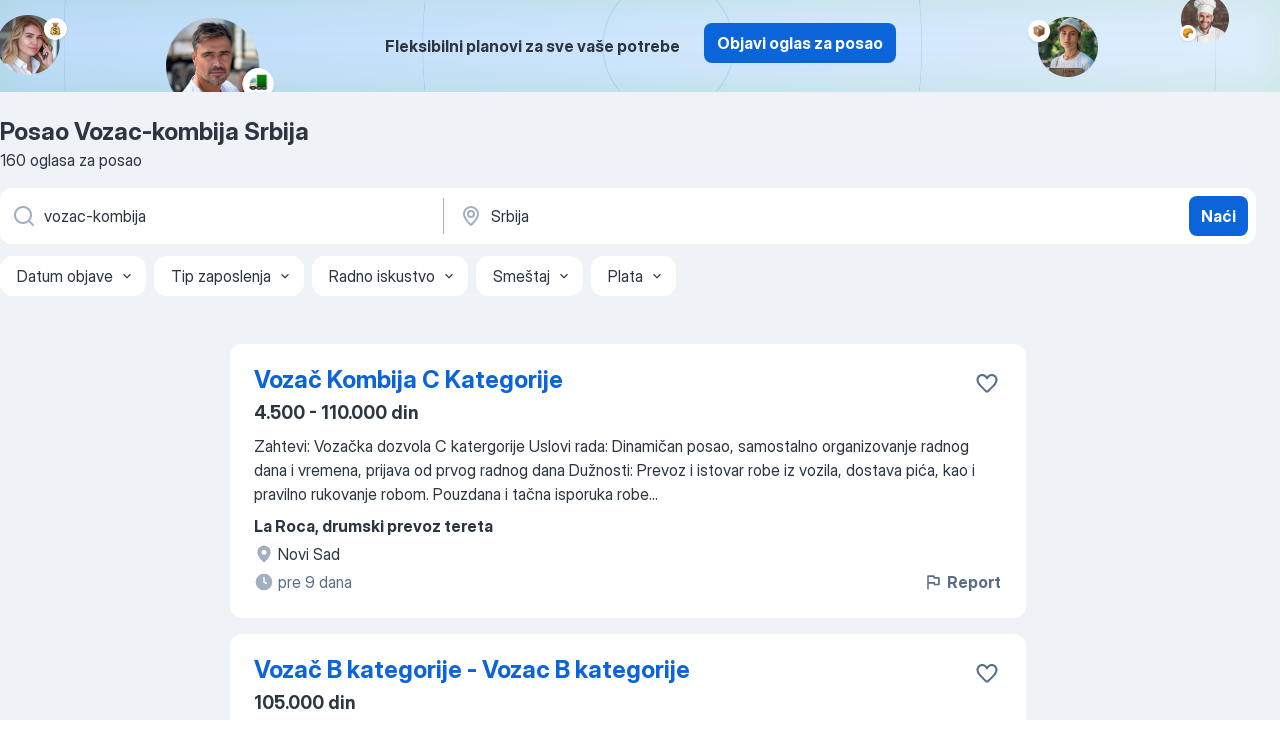

--- FILE ---
content_type: text/html
request_url: https://rs.jooble.org/posao-vozac+kombija/Srbija
body_size: 79489
content:
<!DOCTYPE html><html lang="sr" xmlns="http://www.w3.org/1999/xhtml"><head><meta charset="utf-8"><link data-chunk="app" rel="stylesheet" href="/assets/app.7324e65269e8202330a9.css"><link data-chunk="SERP" rel="stylesheet" href="/assets/SERP.04657a1bc3acf7120258.css"><meta name="viewport" content="width=device-width,initial-scale=1.0,maximum-scale=5" /><meta property="og:site_name" content="Jooble" /><meta property="og:locale" content="sr" /><meta property="og:type" content="website" /><meta name="msvalidate.01" content="4E93DB804C5CCCD5B3AFF7486D4B2757" /><meta name="format-detection" content="telephone=no"><link rel="preconnect" href="https://www.googletagmanager.com" /><link rel="preconnect" href="https://www.google-analytics.com" /><link rel="dns-prefetch" href="https://www.google.com" /><link rel="dns-prefetch" href="https://apis.google.com" /><link rel="dns-prefetch" href="https://connect.facebook.net" /><link rel="dns-prefetch" href="https://www.facebook.com" /><link href="https://data-rs.jooble.org/assets/fonts/inter-display.css" rel="stylesheet"><link href="https://data-rs.jooble.org/assets/fonts/segoe.css" rel="stylesheet"><link rel="apple-touch-icon" href="/assets/images/favicon/ua/apple-touch-icon.png?v=4" /><link rel="apple-touch-icon" sizes="57x57" href="/assets/images/favicon/ua/apple-touch-icon-57x57.png?v=4" /><link rel="apple-touch-icon" sizes="60x60" href="/assets/images/favicon/ua/apple-touch-icon-60x60.png?v=4" /><link rel="apple-touch-icon" sizes="72x72" href="/assets/images/favicon/ua/apple-touch-icon-72x72.png?v=4" /><link rel="apple-touch-icon" sizes="76x76" href="/assets/images/favicon/ua/apple-touch-icon-76x76.png?v=4" /><link rel="apple-touch-icon" sizes="114x114" href="/assets/images/favicon/ua/apple-touch-icon-114x114.png?v=4" /><link rel="apple-touch-icon" sizes="120x120" href="/assets/images/favicon/ua/apple-touch-icon-120x120.png?v=4" /><link rel="apple-touch-icon" sizes="144x144" href="/assets/images/favicon/ua/apple-touch-icon-144x144.png?v=4" /><link rel="apple-touch-icon" sizes="152x152" href="/assets/images/favicon/ua/apple-touch-icon-152x152.png?v=4" /><link rel="apple-touch-icon" sizes="180x180" href="/assets/images/favicon/ua/apple-touch-icon-180x180.png?v=4" /><link rel="icon" type="image/png" sizes="16x16" href="/assets/images/favicon/ua/favicon-16x16.png?v=4"><link rel="icon" type="image/png" sizes="32x32" href="/assets/images/favicon/ua/favicon-32x32.png?v=4"><link rel="icon" type="image/png" sizes="48x48" href="/assets/images/favicon/ua/android-chrome-48x48.png?v=4"><link rel="icon" type="image/png" sizes="96x96" href="/assets/images/favicon/ua/android-chrome-96x96.png?v=4"><link rel="icon" type="image/png" sizes="144x144" href="/assets/images/favicon/ua/android-chrome-144x144.png?v=4"><link rel="icon" type="image/png" sizes="192x192" href="/assets/images/favicon/ua/android-chrome-192x192.png?v=4"><link rel="icon" type="image/png" sizes="194x194" href="/assets/images/favicon/ua/favicon-194x194.png?v=4"><link rel="icon" type="image/png" sizes="256x256" href="/assets/images/favicon/ua/android-chrome-256x256.png?v=4"><link rel="icon" type="image/png" sizes="384x384" href="/assets/images/favicon/ua/android-chrome-384x384.png?v=4"><link rel="icon" type="image/png" sizes="512x512" href="/assets/images/favicon/ua/android-chrome-512x512.png?v=4"><link rel="shortcut icon" type="image/x-icon" href="/assets/images/favicon/ua/favicon-ua.ico?v=4"><link rel="icon" href="/assets/images/favicon/ua/icon.svg?v=4" sizes="any" type="image/svg+xml"><meta name="msapplication-tooltip" content="Jooble"><meta name="msapplication-config" content="/browserconfig.xml"><meta name="msapplication-TileColor" content="#ffffff"><meta name="msapplication-TileImage" content="/assets/images/favicon/ua/mstile-144x144.png?v=4"><meta name="theme-color" content="#ffffff"><meta name="ir-site-verification-token" content="-1337664224"><script type="text/javascript" charset="utf-8">(function(g,o){g[o]=g[o]||function(){(g[o]['q']=g[o]['q']||[]).push(arguments)},g[o]['t']=1*new Date})(window,'_googCsa'); </script><script>!function(){if('PerformanceLongTaskTiming' in window) {var g=window.__tti={e:[]};g.o = new PerformanceObserver(function(l){g.e = g.e.concat(l.getEntries())});g.o.observe({entryTypes:['longtask']})}}();</script><script>!function(){var e,t,n,i,r={passive:!0,capture:!0},a=new Date,o=function(){i=[],t=-1,e=null,f(addEventListener)},c=function(i,r){e||(e=r,t=i,n=new Date,f(removeEventListener),u())},u=function(){if(t>=0&&t<n-a){var r={entryType:"first-input",name:e.type,target:e.target,cancelable:e.cancelable,startTime:e.timeStamp,processingStart:e.timeStamp+t};i.forEach((function(e){e(r)})),i=[]}},s=function(e){if(e.cancelable){var t=(e.timeStamp>1e12?new Date:performance.now())-e.timeStamp;"pointerdown"==e.type?function(e,t){var n=function(){c(e,t),a()},i=function(){a()},a=function(){removeEventListener("pointerup",n,r),removeEventListener("pointercancel",i,r)};addEventListener("pointerup",n,r),addEventListener("pointercancel",i,r)}(t,e):c(t,e)}},f=function(e){["mousedown","keydown","touchstart","pointerdown"].forEach((function(t){return e(t,s,r)}))},p="hidden"===document.visibilityState?0:1/0;addEventListener("visibilitychange",(function e(t){"hidden"===document.visibilityState&&(p=t.timeStamp,removeEventListener("visibilitychange",e,!0))}),!0);o(),self.webVitals={firstInputPolyfill:function(e){i.push(e),u()},resetFirstInputPolyfill:o,get firstHiddenTime(){return p}}}();</script><title data-rh="true">Posao Vozac-kombija, Srbija - 160 aktuelnih poslova - HITNO!</title><link data-rh="true" rel="canonical" href="https://rs.jooble.org/posao-vozac+kombija/Srbija"/><link data-rh="true" hreflang="sr-RS" rel="alternate" href="https://rs.jooble.org/posao-vozac+kombija/Srbija"/><meta data-rh="true" name="keywords" content="Posao Vozac-kombija Srbija, poslovi Vozac-kombija Srbija, posao, poslovi"/><meta data-rh="true" name="description" content="Pretraga posla Vozac-kombija Srbija. Najnoviji poslovi. Pouzdani poslodavci. Besplatan, brz i povoljan način da pronađete posao između 3.300+ oglasa za posao. Puno, nepuno radno vreme, honorarni posao. Konkurentna plata. Informacija o poslodavcima. Počnite novu karijeru upravo sada!"/><meta data-rh="true" property="og:image" content="/assets/images/open_graph/og_image.png"/><meta data-rh="true" property="og:url" content="https://rs.jooble.org/posao-vozac+kombija/Srbija"/><meta data-rh="true" property="og:title" content="Posao Vozac-kombija, Srbija - 160 aktuelnih poslova - HITNO!"/><meta data-rh="true" property="og:description" content="Pretraga posla Vozac-kombija Srbija. Najnoviji poslovi. Pouzdani poslodavci. Besplatan, brz i povoljan način da pronađete posao između 3.300+ oglasa za posao. Puno, nepuno radno vreme, honorarni posao. Konkurentna plata. Informacija o poslodavcima. Počnite novu karijeru upravo sada!"/><script data-rh="true" type="application/ld+json">{"@context":"https://schema.org","@type":"BreadcrumbList","itemListElement":[[{"@type":"ListItem","position":1,"item":{"@id":"https://rs.jooble.org","name":"Posao"}},{"@type":"ListItem","position":2,"item":{"@id":"https://rs.jooble.org/posao/Srbija","name":"Posao Srbija"}},{"@type":"ListItem","position":3,"item":{"@id":"https://rs.jooble.org/posao-vozac+kombija","name":"Vozac-kombija"}},{"@type":"ListItem","position":4,"item":{"name":"Vozac-kombija Srbija"}}]]}</script><script data-rh="true" type="application/ld+json">{"@context":"https://schema.org","@type":"ItemList","numberOfItems":160,"itemListElement":[[{"@type":"ListItem","position":1,"url":"https://rs.jooble.org/jdp/6055181472023133241"},{"@type":"ListItem","position":2,"url":"https://rs.jooble.org/jdp/3951097694573183266"},{"@type":"ListItem","position":3,"url":"https://rs.jooble.org/jdp/-6693590536832207220"},{"@type":"ListItem","position":4,"url":"https://rs.jooble.org/jdp/-2597826952895058182"},{"@type":"ListItem","position":5,"url":"https://rs.jooble.org/jdp/-1804635033548968059"},{"@type":"ListItem","position":6,"url":"https://rs.jooble.org/jdp/-1686452108946820953"},{"@type":"ListItem","position":7,"url":"https://rs.jooble.org/jdp/-2007077116119976369"},{"@type":"ListItem","position":8,"url":"https://rs.jooble.org/jdp/6125480476291149873"},{"@type":"ListItem","position":9,"url":"https://rs.jooble.org/jdp/5117144539086160343"},{"@type":"ListItem","position":10,"url":"https://rs.jooble.org/jdp/3026766279335912871"},{"@type":"ListItem","position":11,"url":"https://rs.jooble.org/jdp/-2859957124387106307"},{"@type":"ListItem","position":12,"url":"https://rs.jooble.org/jdp/-8019869222106030251"},{"@type":"ListItem","position":13,"url":"https://rs.jooble.org/jdp/-7353650864315571026"},{"@type":"ListItem","position":14,"url":"https://rs.jooble.org/jdp/-1007187690705015140"},{"@type":"ListItem","position":15,"url":"https://rs.jooble.org/jdp/-5308578966489583222"},{"@type":"ListItem","position":16,"url":"https://rs.jooble.org/jdp/-2915748537534495147"},{"@type":"ListItem","position":17,"url":"https://rs.jooble.org/jdp/2099960122079221573"},{"@type":"ListItem","position":18,"url":"https://rs.jooble.org/jdp/2439138685691453504"},{"@type":"ListItem","position":19,"url":"https://rs.jooble.org/jdp/5226591220108008674"},{"@type":"ListItem","position":20,"url":"https://rs.jooble.org/jdp/-4691279938428903644"},{"@type":"ListItem","position":21,"url":"https://rs.jooble.org/jdp/-3514457761724242452"},{"@type":"ListItem","position":22,"url":"https://rs.jooble.org/jdp/927516275344783214"},{"@type":"ListItem","position":23,"url":"https://rs.jooble.org/jdp/-8395370697686995727"},{"@type":"ListItem","position":24,"url":"https://rs.jooble.org/jdp/5443392557070126778"},{"@type":"ListItem","position":25,"url":"https://rs.jooble.org/jdp/-3262138749156356609"},{"@type":"ListItem","position":26,"url":"https://rs.jooble.org/jdp/-2007538125242620636"},{"@type":"ListItem","position":27,"url":"https://rs.jooble.org/jdp/-1991630337825164041"},{"@type":"ListItem","position":28,"url":"https://rs.jooble.org/jdp/-676554429550796969"},{"@type":"ListItem","position":29,"url":"https://rs.jooble.org/jdp/3039549988561930359"},{"@type":"ListItem","position":30,"url":"https://rs.jooble.org/jdp/4323206903795945273"}]]}</script></head><body ondragstart="return false"><div id="app"><div class="zR2N9v"><div class="_1G2nM4"><div></div><div class="AdTIXI woPAA+"><div class="VE4p9u"><img class="DQhyy9" src="/assets/images/new_lead_generation_banner/balkansManagers/moneyManager.png" alt="recommendations"/><img class="mTzoVA" src="/assets/images/new_lead_generation_banner/balkansManagers/carManager.png" alt="recommendations"/><img class="gLHmAV" src="/assets/images/new_lead_generation_banner/balkansManagers/boxManager.png" alt="recommendations"/><img class="Xn743Z" src="/assets/images/new_lead_generation_banner/balkansManagers/crouasantManager.png" alt="recommendations"/><img class="_69aNPU" src="/assets/images/new_lead_generation_banner/balkansManagers/littleCircle.png" alt="ellipse1"/><img class="hZRTn-" src="/assets/images/new_lead_generation_banner/balkansManagers/middleCircle.png" alt="ellipse2"/><img class="SnOgsk" src="/assets/images/new_lead_generation_banner/balkansManagers/largeCircle.png" alt="ellipse3"/></div><div class="_0nboYv"><p class="vtU8oW">Fleksibilni planovi za sve vaše potrebe</p><div class="IzeitS GsYJWj"><a class="yJhQFR PXIcBe _3JjIut E3AGJQ jsQWug PnPr9y" target="_blank" data-test-name="_newLeadGenerationEmployerButton" href="/employer/promo?eref=leadgenbanner">Objavi oglas za posao</a></div></div></div><div id="serpContainer" class="_0CG45k"><div class="+MdXgT"><header class="VavEB9"><div class="qD9dwK"><h1 class="_518B8Z">Posao Vozac-kombija Srbija</h1><div company="p" class="cXVOTD">160 oglasa za posao</div></div><div class=""><form class="CXE+FW" data-test-name="_searchForm"><div class="tXoMlu"><div class="kySr3o EIHqTW"><div class="H-KSNn"><div class="Y6LTZC RKazSn"><div class="_0vIToK"><svg class="BC4g2E abyhUO gexuVd kPZVKg"><use xlink:href="/assets/sprite.1oxueCVBzlo-hocQRlhy.svg#icon-magnifier-usage"></use></svg><input id="input_:R55j8h:" class="_2cXMBT aHpE4r _5sX2B+" placeholder="Tražim posao..." type="text" spellcheck="false" name="keyword" autoComplete="off" autoCapitalize="off" data-test-name="_searchFormKeywordInput" aria-label="Navedite kakav posao tra žite" value="vozac-kombija"/></div></div></div></div><div class="kySr3o _9+Weu7"><div class="H-KSNn"><div class="Y6LTZC RKazSn"><div class="_0vIToK"><svg class="BC4g2E abyhUO gexuVd kPZVKg"><use xlink:href="/assets/sprite.1oxueCVBzlo-hocQRlhy.svg#icon-map_marker-usage"></use></svg><input id="tbRegion" class="_2cXMBT aHpE4r _5sX2B+" placeholder="Opština..." type="text" spellcheck="false" name="region" autoComplete="off" autoCapitalize="off" data-test-name="_searchFormRegionInput" aria-label="Navedite grad u kojem tražite posao" value="Srbija"/></div></div></div></div></div><button type="submit" class="VMdYVt i6dNg1 oUsVL7 xVPKbj ZuTpxY">Naći</button></form></div><div class="p7hDF8"><div class="apmZrt" data-test-name="_smartTagsFilter" role="region" aria-label="Filters"><button type="button" class="wYznI5"><span class="_1apRDx">Datum objave</span><svg class="KaSFrq DuJhnH GM7Sgs _398Jb4"><use xlink:href="/assets/sprite.1oxueCVBzlo-hocQRlhy.svg#icon-chevron_down-usage"></use></svg></button><button type="button" class="wYznI5"><span class="_1apRDx">Tip zaposlenja</span><svg class="KaSFrq DuJhnH GM7Sgs _398Jb4"><use xlink:href="/assets/sprite.1oxueCVBzlo-hocQRlhy.svg#icon-chevron_down-usage"></use></svg></button><button type="button" class="wYznI5"><span class="_1apRDx">Radno iskustvo</span><svg class="KaSFrq DuJhnH GM7Sgs _398Jb4"><use xlink:href="/assets/sprite.1oxueCVBzlo-hocQRlhy.svg#icon-chevron_down-usage"></use></svg></button><button type="button" class="wYznI5"><span class="_1apRDx">Smeštaj</span><svg class="KaSFrq DuJhnH GM7Sgs _398Jb4"><use xlink:href="/assets/sprite.1oxueCVBzlo-hocQRlhy.svg#icon-chevron_down-usage"></use></svg></button><button type="button" class="wYznI5"><span class="_1apRDx">Plata</span><svg class="KaSFrq DuJhnH GM7Sgs _398Jb4"><use xlink:href="/assets/sprite.1oxueCVBzlo-hocQRlhy.svg#icon-chevron_down-usage"></use></svg></button></div></div></header><div class="y+s7YY"><div class="Amjssv"><main class="toVmC+" role="main"><div class="NeCPdn" id="topBarContainer"><div class="dKIuea"></div></div><div class="bXbgrv" id="serpContent"><div><div class="infinite-scroll-component__outerdiv"><div class="infinite-scroll-component ZbPfXY _serpContentBlock" style="height:auto;overflow:auto;-webkit-overflow-scrolling:touch"><div><ul class="kiBEcn"><li></li><li><div id="6055181472023133241" data-test-name="_jobCard" class="+n4WEb rHG1ci"><div class="_9q4Aij"><h2 class="jA9gFS dUatPc"><a class="_8w9Ce2 tUC4Fj _6i4Nb0 wtCvxI job_card_link" target="_blank" href="https://rs.jooble.org/jdp/6055181472023133241">Vozač Kombija C Kategorije</a></h2><div class="_5A-eEY"><div class="Bdpujj"><button type="button" class="ZapzXe _9WpygY XEfYdx JFkX+L vMdXr7 RNbuqd" data-test-name="jobFavoritesButton__6055181472023133241" aria-label="Sačuvati oglas u omiljenom"><span class="H2e2t1 +gVFyQ"><svg class="KaSFrq JAzKjj _0ng4na"><use xlink:href="/assets/sprite.1oxueCVBzlo-hocQRlhy.svg#icon-heart_outline-usage"></use></svg></span></button></div></div></div><div><div class="QZH8mt"><p class="b97WnG">4.500 - 110.000 din</p><div class="GEyos4">Zahtevi:  Vozačka dozvola C katergorije

Uslovi rada: Dinamičan posao, samostalno organizovanje radnog dana i vremena, prijava od prvog radnog dana

Dužnosti:  Prevoz i istovar robe iz vozila, dostava pića, kao i pravilno rukovanje robom.

Pouzdana i tačna isporuka robe...</div><div class="rvi8+s"></div></div><div class="L4BhzZ wrapper__new_tags_design bLrJMm"><div class="j+648w"><button type="button" class="ZapzXe _9WpygY JFkX+L vMdXr7 _9ofHq7" data-test-name="_reportJobButtonSerp"><span class="H2e2t1 w87w0E"><svg class="KaSFrq xY3sEm _0ng4na cS9jE1"><use xlink:href="/assets/sprite.1oxueCVBzlo-hocQRlhy.svg#icon-flag-usage"></use></svg></span>Report</button></div><div class="E6E0jY"><div class="pXyhD4 VeoRvG"><div class="heru4z"><p class="z6WlhX" data-test-name="_companyName">La Roca, drumski prevoz tereta</p></div></div><a href="https://rs.jooble.org/posao/Novi-Sad" class="blapLw gj1vO6 fhg31q nxYYVJ" tabindex="-1"><svg class="BC4g2E c6AqqO gexuVd kE3ssB DlQ0Ty icon_gray_soft mdorqd"><use xlink:href="/assets/sprite.1oxueCVBzlo-hocQRlhy.svg#icon-map_marker_filled-usage"></use></svg><div class="caption NTRJBV">Novi Sad</div></a><div class="blapLw gj1vO6 fhg31q fGYTou"><svg class="BC4g2E c6AqqO gexuVd kE3ssB DlQ0Ty icon_gray_soft jjtReA"><use xlink:href="/assets/sprite.1oxueCVBzlo-hocQRlhy.svg#icon-clock_filled-usage"></use></svg><div class="caption Vk-5Da">pre 9 dana</div></div></div></div></div></div></li><li><div id="3951097694573183266" data-test-name="_jobCard" class="+n4WEb rHG1ci"><div class="_9q4Aij"><h2 class="jA9gFS dUatPc"><a class="_8w9Ce2 tUC4Fj _6i4Nb0 wtCvxI job_card_link" target="_blank" href="https://rs.jooble.org/jdp/3951097694573183266">Vozač B kategorije - Vozac B kategorije</a></h2><div class="_5A-eEY"><div class="Bdpujj"><button type="button" class="ZapzXe _9WpygY XEfYdx JFkX+L vMdXr7 RNbuqd" data-test-name="jobFavoritesButton__3951097694573183266" aria-label="Sačuvati oglas u omiljenom"><span class="H2e2t1 +gVFyQ"><svg class="KaSFrq JAzKjj _0ng4na"><use xlink:href="/assets/sprite.1oxueCVBzlo-hocQRlhy.svg#icon-heart_outline-usage"></use></svg></span></button></div></div></div><div><div class="QZH8mt"><p class="b97WnG">105.000 din</p><div class="blapLw gj1vO6 S8M8bQ jm+a-3"><svg class="BC4g2E c6AqqO -K5KND kE3ssB DlQ0Ty xxrfA4 qp55GJ"><use xlink:href="/assets/sprite.1oxueCVBzlo-hocQRlhy.svg#icon-bolt_outline-usage"></use></svg><div class="caption aS2Qyg">Budite jedan od prvih koji su se odazvali</div></div><div class="GEyos4"><span>Distribucija </span><b>kombijem </b><span>B kategorije po Beogradu i okolini. Radi se radnim danima, dok su subota i nedelja neradni dani.
Zainteresovani kandidati mogu da se jave radnim danima između 9:00 i 12:00 na naznačeni broj telefona (***) ***-**** .
</span></div><div class="rvi8+s"></div></div><div class="L4BhzZ wrapper__new_tags_design bLrJMm"><div class="j+648w"><button type="button" class="ZapzXe _9WpygY JFkX+L vMdXr7 _9ofHq7" data-test-name="_reportJobButtonSerp"><span class="H2e2t1 w87w0E"><svg class="KaSFrq xY3sEm _0ng4na cS9jE1"><use xlink:href="/assets/sprite.1oxueCVBzlo-hocQRlhy.svg#icon-flag-usage"></use></svg></span>Report</button></div><div class="E6E0jY"><div class="pXyhD4 VeoRvG"><div class="heru4z"><p class="z6WlhX" data-test-name="_companyName">AGROCONEKT DOO</p></div></div><a href="https://rs.jooble.org/posao/Beograd" class="blapLw gj1vO6 fhg31q nxYYVJ" tabindex="-1"><svg class="BC4g2E c6AqqO gexuVd kE3ssB DlQ0Ty icon_gray_soft mdorqd"><use xlink:href="/assets/sprite.1oxueCVBzlo-hocQRlhy.svg#icon-map_marker_filled-usage"></use></svg><div class="caption NTRJBV">Beograd</div></a><div class="blapLw gj1vO6 fhg31q fGYTou"><svg class="BC4g2E c6AqqO gexuVd kE3ssB DlQ0Ty icon_gray_soft jjtReA"><use xlink:href="/assets/sprite.1oxueCVBzlo-hocQRlhy.svg#icon-clock_filled-usage"></use></svg><div class="caption Vk-5Da">pre 1 dan</div></div></div></div></div></div></li><li><div id="-6693590536832207220" data-test-name="_jobCard" class="+n4WEb rHG1ci"><div class="_9q4Aij"><h2 class="jA9gFS dUatPc"><a class="_8w9Ce2 tUC4Fj _6i4Nb0 wtCvxI job_card_link" target="_blank" href="https://rs.jooble.org/jdp/-6693590536832207220">INSTITUT ZA TRANSFUZIJU KRVI SRBIJE</a></h2><div class="_5A-eEY"><div class="Bdpujj"><button type="button" class="ZapzXe _9WpygY XEfYdx JFkX+L vMdXr7 RNbuqd" data-test-name="jobFavoritesButton__-6693590536832207220" aria-label="Sačuvati oglas u omiljenom"><span class="H2e2t1 +gVFyQ"><svg class="KaSFrq JAzKjj _0ng4na"><use xlink:href="/assets/sprite.1oxueCVBzlo-hocQRlhy.svg#icon-heart_outline-usage"></use></svg></span></button></div></div></div><div><div class="QZH8mt"><div class="GEyos4">&nbsp;...<span>INSTITUT ZA TRANSFUZIJU KRVI SRBIJE 
11000 Beograd, Svetog Save 31


 </span><b>Vozač</b><span> u distribuciji lekova, medicinskih sredstava, krvi i komponenata krvi 
 na određeno vreme najduže do 3 meseca 
2 izvršioca 

 USLOVI: srednje obrazovanje izuzetno osnovno obrazovanje i radno</span>...&nbsp;</div><div class="rvi8+s"></div></div><div class="L4BhzZ wrapper__new_tags_design bLrJMm"><div class="j+648w"><button type="button" class="ZapzXe _9WpygY JFkX+L vMdXr7 _9ofHq7" data-test-name="_reportJobButtonSerp"><span class="H2e2t1 w87w0E"><svg class="KaSFrq xY3sEm _0ng4na cS9jE1"><use xlink:href="/assets/sprite.1oxueCVBzlo-hocQRlhy.svg#icon-flag-usage"></use></svg></span>Report</button></div><div class="E6E0jY"><div class="blapLw gj1vO6 fhg31q nxYYVJ" tabindex="-1"><svg class="BC4g2E c6AqqO gexuVd kE3ssB DlQ0Ty icon_gray_soft mdorqd"><use xlink:href="/assets/sprite.1oxueCVBzlo-hocQRlhy.svg#icon-map_marker_filled-usage"></use></svg><div class="caption NTRJBV">Srbija</div></div><div class="blapLw gj1vO6 fhg31q fGYTou"><svg class="BC4g2E c6AqqO gexuVd kE3ssB DlQ0Ty icon_gray_soft jjtReA"><use xlink:href="/assets/sprite.1oxueCVBzlo-hocQRlhy.svg#icon-clock_filled-usage"></use></svg><div class="caption Vk-5Da">pre 25 dana</div></div></div></div></div></div></li><li><div id="-2597826952895058182" data-test-name="_jobCard" class="+n4WEb rHG1ci"><div class="_9q4Aij"><h2 class="jA9gFS dUatPc"><a class="_8w9Ce2 tUC4Fj _6i4Nb0 wtCvxI job_card_link" target="_blank" href="https://rs.jooble.org/jdp/-2597826952895058182">Vozac</a></h2><div class="_5A-eEY"><div class="Bdpujj"><button type="button" class="ZapzXe _9WpygY XEfYdx JFkX+L vMdXr7 RNbuqd" data-test-name="jobFavoritesButton__-2597826952895058182" aria-label="Sačuvati oglas u omiljenom"><span class="H2e2t1 +gVFyQ"><svg class="KaSFrq JAzKjj _0ng4na"><use xlink:href="/assets/sprite.1oxueCVBzlo-hocQRlhy.svg#icon-heart_outline-usage"></use></svg></span></button></div></div></div><div><div class="QZH8mt"><div class="GEyos4"><span>Potreban </span><b>vozač</b><span> sa B kat.

Proširujemo naš tim, Ako imaš više od 25god, B kategoriju, aktivan si vozač u BG, prijavi se i postani deo našeg tima.

Radi se na teritoriji Beograda. Mozete raditi sa vašim autom ako nije starije od 2010god i ima 4-oro vrata. Ili rentiranim ukoliko</span>...&nbsp;</div><div class="rvi8+s"></div></div><div class="L4BhzZ wrapper__new_tags_design bLrJMm"><div class="j+648w"><button type="button" class="ZapzXe _9WpygY JFkX+L vMdXr7 _9ofHq7" data-test-name="_reportJobButtonSerp"><span class="H2e2t1 w87w0E"><svg class="KaSFrq xY3sEm _0ng4na cS9jE1"><use xlink:href="/assets/sprite.1oxueCVBzlo-hocQRlhy.svg#icon-flag-usage"></use></svg></span>Report</button></div><div class="E6E0jY"><div class="pXyhD4 VeoRvG"><div class="heru4z"><p class="z6WlhX" data-test-name="_companyName">Dubravka Savić pr</p></div></div><a href="https://rs.jooble.org/posao/Beograd" class="blapLw gj1vO6 fhg31q nxYYVJ" tabindex="-1"><svg class="BC4g2E c6AqqO gexuVd kE3ssB DlQ0Ty icon_gray_soft mdorqd"><use xlink:href="/assets/sprite.1oxueCVBzlo-hocQRlhy.svg#icon-map_marker_filled-usage"></use></svg><div class="caption NTRJBV">Beograd</div></a><div class="blapLw gj1vO6 fhg31q fGYTou"><svg class="BC4g2E c6AqqO gexuVd kE3ssB DlQ0Ty icon_gray_soft jjtReA"><use xlink:href="/assets/sprite.1oxueCVBzlo-hocQRlhy.svg#icon-clock_filled-usage"></use></svg><div class="caption Vk-5Da">pre 1 dan</div></div></div></div></div></div></li><li><div id="-1804635033548968059" data-test-name="_jobCard" class="+n4WEb rHG1ci"><div class="_9q4Aij"><h2 class="jA9gFS dUatPc"><a class="_8w9Ce2 tUC4Fj _6i4Nb0 wtCvxI job_card_link" target="_blank" href="https://rs.jooble.org/jdp/-1804635033548968059">GENERALŠTAB VOJSKE SRBIJE</a></h2><div class="_5A-eEY"><div class="Bdpujj"><button type="button" class="ZapzXe _9WpygY XEfYdx JFkX+L vMdXr7 RNbuqd" data-test-name="jobFavoritesButton__-1804635033548968059" aria-label="Sačuvati oglas u omiljenom"><span class="H2e2t1 +gVFyQ"><svg class="KaSFrq JAzKjj _0ng4na"><use xlink:href="/assets/sprite.1oxueCVBzlo-hocQRlhy.svg#icon-heart_outline-usage"></use></svg></span></button></div></div></div><div><div class="QZH8mt"><div class="GEyos4">&nbsp;...<span>se  vrši popuna formacijskih mesta: 

 KOPNENA VOJSKA 

 U VP 1414 N  ovi Sad 

#
# Psiholog  (1 izvršilac ) , 
# Nabavljač - </span><b>vozač</b><span> (1 izvršilac ) , 
# Mehaničar za artiljerijsko naoružanje (1 izvršilac ) , 
# Mehaničar za optičke instrumente  i nišanske sprave (1</span>...&nbsp;</div><div class="rvi8+s"></div></div><div class="L4BhzZ wrapper__new_tags_design bLrJMm"><div class="j+648w"><button type="button" class="ZapzXe _9WpygY JFkX+L vMdXr7 _9ofHq7" data-test-name="_reportJobButtonSerp"><span class="H2e2t1 w87w0E"><svg class="KaSFrq xY3sEm _0ng4na cS9jE1"><use xlink:href="/assets/sprite.1oxueCVBzlo-hocQRlhy.svg#icon-flag-usage"></use></svg></span>Report</button></div><div class="E6E0jY"><div class="blapLw gj1vO6 fhg31q nxYYVJ" tabindex="-1"><svg class="BC4g2E c6AqqO gexuVd kE3ssB DlQ0Ty icon_gray_soft mdorqd"><use xlink:href="/assets/sprite.1oxueCVBzlo-hocQRlhy.svg#icon-map_marker_filled-usage"></use></svg><div class="caption NTRJBV">Srbija</div></div><div class="blapLw gj1vO6 fhg31q fGYTou"><svg class="BC4g2E c6AqqO gexuVd kE3ssB DlQ0Ty icon_gray_soft jjtReA"><use xlink:href="/assets/sprite.1oxueCVBzlo-hocQRlhy.svg#icon-clock_filled-usage"></use></svg><div class="caption Vk-5Da">pre 2 meseci</div></div></div></div></div></div></li><li><div id="-1686452108946820953" data-test-name="_jobCard" class="+n4WEb rHG1ci"><div class="_9q4Aij"><h2 class="jA9gFS dUatPc"><a class="_8w9Ce2 tUC4Fj _6i4Nb0 wtCvxI job_card_link" target="_blank" href="https://rs.jooble.org/jdp/-1686452108946820953">INSTITUT ZA TRANSFUZIJU KRVI SRBIJE</a></h2><div class="_5A-eEY"><div class="Bdpujj"><button type="button" class="ZapzXe _9WpygY XEfYdx JFkX+L vMdXr7 RNbuqd" data-test-name="jobFavoritesButton__-1686452108946820953" aria-label="Sačuvati oglas u omiljenom"><span class="H2e2t1 +gVFyQ"><svg class="KaSFrq JAzKjj _0ng4na"><use xlink:href="/assets/sprite.1oxueCVBzlo-hocQRlhy.svg#icon-heart_outline-usage"></use></svg></span></button></div></div></div><div><div class="QZH8mt"><div class="GEyos4">&nbsp;...<span>INSTITUT ZA TRANSFUZIJU KRVI SRBIJE 
11000 Beograd  ,  Svetog Save 31

 </span><b>Vozač</b><span> u distribuciji lekova, medicinskih sredstava, krvi i komponenata krvi 
 na određeno vreme najduže do 6 meseci 

 USLOVI:  s  rednje obrazovanje  ili  o  snovno obrazovanje i radno iskustvo na</span>...&nbsp;</div><div class="rvi8+s"></div></div><div class="L4BhzZ wrapper__new_tags_design bLrJMm"><div class="j+648w"><button type="button" class="ZapzXe _9WpygY JFkX+L vMdXr7 _9ofHq7" data-test-name="_reportJobButtonSerp"><span class="H2e2t1 w87w0E"><svg class="KaSFrq xY3sEm _0ng4na cS9jE1"><use xlink:href="/assets/sprite.1oxueCVBzlo-hocQRlhy.svg#icon-flag-usage"></use></svg></span>Report</button></div><div class="E6E0jY"><div class="blapLw gj1vO6 fhg31q nxYYVJ" tabindex="-1"><svg class="BC4g2E c6AqqO gexuVd kE3ssB DlQ0Ty icon_gray_soft mdorqd"><use xlink:href="/assets/sprite.1oxueCVBzlo-hocQRlhy.svg#icon-map_marker_filled-usage"></use></svg><div class="caption NTRJBV">Srbija</div></div><div class="blapLw gj1vO6 fhg31q fGYTou"><svg class="BC4g2E c6AqqO gexuVd kE3ssB DlQ0Ty icon_gray_soft jjtReA"><use xlink:href="/assets/sprite.1oxueCVBzlo-hocQRlhy.svg#icon-clock_filled-usage"></use></svg><div class="caption Vk-5Da">pre 2 meseci</div></div></div></div></div></div></li><li><div id="-2007077116119976369" data-test-name="_jobCard" class="+n4WEb rHG1ci"><div class="_9q4Aij"><h2 class="jA9gFS dUatPc"><a class="_8w9Ce2 tUC4Fj _6i4Nb0 wtCvxI job_card_link" target="_blank" href="https://rs.jooble.org/jdp/-2007077116119976369">Vozač</a></h2><div class="_5A-eEY"><div class="Bdpujj"><button type="button" class="ZapzXe _9WpygY XEfYdx JFkX+L vMdXr7 RNbuqd" data-test-name="jobFavoritesButton__-2007077116119976369" aria-label="Sačuvati oglas u omiljenom"><span class="H2e2t1 +gVFyQ"><svg class="KaSFrq JAzKjj _0ng4na"><use xlink:href="/assets/sprite.1oxueCVBzlo-hocQRlhy.svg#icon-heart_outline-usage"></use></svg></span></button></div></div></div><div><div class="QZH8mt"><p class="b97WnG">150.000 - 180.000 din</p><div class="GEyos4"><span>Zahtevi:  </span><b>Vozač</b><span>, šlepe-cerada

Uslovi rada: Rad na terenu, vozi se cela Srbija (samo Srbija)

Dužnosti: Prevoz robe u drumskom teretu
</span></div><div class="rvi8+s"></div></div><div class="L4BhzZ wrapper__new_tags_design bLrJMm"><div class="j+648w"><button type="button" class="ZapzXe _9WpygY JFkX+L vMdXr7 _9ofHq7" data-test-name="_reportJobButtonSerp"><span class="H2e2t1 w87w0E"><svg class="KaSFrq xY3sEm _0ng4na cS9jE1"><use xlink:href="/assets/sprite.1oxueCVBzlo-hocQRlhy.svg#icon-flag-usage"></use></svg></span>Report</button></div><div class="E6E0jY"><div class="pXyhD4 VeoRvG"><div class="heru4z"><p class="z6WlhX" data-test-name="_companyName">Autoprevoznik Čimburovic</p></div></div><a href="https://rs.jooble.org/posao/Beograd" class="blapLw gj1vO6 fhg31q nxYYVJ" tabindex="-1"><svg class="BC4g2E c6AqqO gexuVd kE3ssB DlQ0Ty icon_gray_soft mdorqd"><use xlink:href="/assets/sprite.1oxueCVBzlo-hocQRlhy.svg#icon-map_marker_filled-usage"></use></svg><div class="caption NTRJBV">Beograd</div></a><div class="blapLw gj1vO6 fhg31q fGYTou"><svg class="BC4g2E c6AqqO gexuVd kE3ssB DlQ0Ty icon_gray_soft jjtReA"><use xlink:href="/assets/sprite.1oxueCVBzlo-hocQRlhy.svg#icon-clock_filled-usage"></use></svg><div class="caption Vk-5Da">pre 1 dan</div></div></div></div></div></div></li><li></li><li><div id="6125480476291149873" data-test-name="_jobCard" class="+n4WEb rHG1ci"><div class="_9q4Aij"><h2 class="jA9gFS dUatPc"><a class="_8w9Ce2 tUC4Fj _6i4Nb0 wtCvxI job_card_link" target="_blank" href="https://rs.jooble.org/jdp/6125480476291149873">Vozac b </a></h2><div class="_5A-eEY"><div class="Bdpujj"><button type="button" class="ZapzXe _9WpygY XEfYdx JFkX+L vMdXr7 RNbuqd" data-test-name="jobFavoritesButton__6125480476291149873" aria-label="Sačuvati oglas u omiljenom"><span class="H2e2t1 +gVFyQ"><svg class="KaSFrq JAzKjj _0ng4na"><use xlink:href="/assets/sprite.1oxueCVBzlo-hocQRlhy.svg#icon-heart_outline-usage"></use></svg></span></button></div></div></div><div><div class="QZH8mt"><div class="GEyos4"><span>Potreban </span><b>vozač</b><span> sa B kat.

Proširujemo naš tim, Ako imaš više od 25god, B kategoriju, aktivan si vozač u BG, prijavi se i postani deo našeg tima.

Radi se na teritoriji Beograda. Mozete raditi sa vašim autom ako nije starije od 2010god i ima 4-oro vrata. Ili rentiranim ukoliko</span>...&nbsp;</div><div class="rvi8+s"></div></div><div class="L4BhzZ wrapper__new_tags_design bLrJMm"><div class="j+648w"><button type="button" class="ZapzXe _9WpygY JFkX+L vMdXr7 _9ofHq7" data-test-name="_reportJobButtonSerp"><span class="H2e2t1 w87w0E"><svg class="KaSFrq xY3sEm _0ng4na cS9jE1"><use xlink:href="/assets/sprite.1oxueCVBzlo-hocQRlhy.svg#icon-flag-usage"></use></svg></span>Report</button></div><div class="E6E0jY"><div class="pXyhD4 VeoRvG"><div class="heru4z"><p class="z6WlhX" data-test-name="_companyName">Dubravka Savić pr</p></div></div><a href="https://rs.jooble.org/posao/Beograd" class="blapLw gj1vO6 fhg31q nxYYVJ" tabindex="-1"><svg class="BC4g2E c6AqqO gexuVd kE3ssB DlQ0Ty icon_gray_soft mdorqd"><use xlink:href="/assets/sprite.1oxueCVBzlo-hocQRlhy.svg#icon-map_marker_filled-usage"></use></svg><div class="caption NTRJBV">Beograd</div></a><div class="blapLw gj1vO6 fhg31q fGYTou"><svg class="BC4g2E c6AqqO gexuVd kE3ssB DlQ0Ty icon_gray_soft jjtReA"><use xlink:href="/assets/sprite.1oxueCVBzlo-hocQRlhy.svg#icon-clock_filled-usage"></use></svg><div class="caption Vk-5Da">pre 1 dan</div></div></div></div></div></div></li><li><div id="5117144539086160343" data-test-name="_jobCard" class="+n4WEb rHG1ci"><div class="_9q4Aij"><h2 class="jA9gFS dUatPc"><a class="_8w9Ce2 tUC4Fj _6i4Nb0 wtCvxI job_card_link" target="_blank" href="https://rs.jooble.org/jdp/5117144539086160343">Vozač kamiona</a></h2><div class="_5A-eEY"><div class="Bdpujj"><button type="button" class="ZapzXe _9WpygY XEfYdx JFkX+L vMdXr7 RNbuqd" data-test-name="jobFavoritesButton__5117144539086160343" aria-label="Sačuvati oglas u omiljenom"><span class="H2e2t1 +gVFyQ"><svg class="KaSFrq JAzKjj _0ng4na"><use xlink:href="/assets/sprite.1oxueCVBzlo-hocQRlhy.svg#icon-heart_outline-usage"></use></svg></span></button></div></div></div><div><div class="QZH8mt"><div class="blapLw gj1vO6 S8M8bQ jm+a-3"><svg class="BC4g2E c6AqqO -K5KND kE3ssB DlQ0Ty xxrfA4 qp55GJ"><use xlink:href="/assets/sprite.1oxueCVBzlo-hocQRlhy.svg#icon-bolt_outline-usage"></use></svg><div class="caption aS2Qyg">Budite jedan od prvih koji su se odazvali</div></div><div class="GEyos4">&nbsp;...<span>digitalnim tahografom.
~Osnovno znanje engleskog ili nemačkog jezika (poželjno).
~Važeći lekarski pregled i kartica profesionalnog </span><b>vozača.</b><span>


Uslovi rada:

~Terenski rad zemlje EU (Srbija-Italija, Srbija-Grčka).
~Rad u smenama u skladu sa propisima o radnom vremenu voza</span>...&nbsp;</div><div class="rvi8+s"></div></div><div class="L4BhzZ wrapper__new_tags_design bLrJMm"><div class="j+648w"><button type="button" class="ZapzXe _9WpygY JFkX+L vMdXr7 _9ofHq7" data-test-name="_reportJobButtonSerp"><span class="H2e2t1 w87w0E"><svg class="KaSFrq xY3sEm _0ng4na cS9jE1"><use xlink:href="/assets/sprite.1oxueCVBzlo-hocQRlhy.svg#icon-flag-usage"></use></svg></span>Report</button></div><div class="E6E0jY"><div class="pXyhD4 VeoRvG"><div class="heru4z"><p class="z6WlhX" data-test-name="_companyName">Eurotrans Kraljevo</p></div></div><a href="https://rs.jooble.org/posao/Kraljevo" class="blapLw gj1vO6 fhg31q nxYYVJ" tabindex="-1"><svg class="BC4g2E c6AqqO gexuVd kE3ssB DlQ0Ty icon_gray_soft mdorqd"><use xlink:href="/assets/sprite.1oxueCVBzlo-hocQRlhy.svg#icon-map_marker_filled-usage"></use></svg><div class="caption NTRJBV">Kraljevo</div></a><div class="blapLw gj1vO6 fhg31q fGYTou"><svg class="BC4g2E c6AqqO gexuVd kE3ssB DlQ0Ty icon_gray_soft jjtReA"><use xlink:href="/assets/sprite.1oxueCVBzlo-hocQRlhy.svg#icon-clock_filled-usage"></use></svg><div class="caption Vk-5Da">pre 2 dana</div></div></div></div></div></div></li><li><div id="3026766279335912871" data-test-name="_jobCard" class="+n4WEb rHG1ci"><div class="_9q4Aij"><h2 class="jA9gFS dUatPc"><a class="_8w9Ce2 tUC4Fj _6i4Nb0 wtCvxI job_card_link" target="_blank" href="https://rs.jooble.org/jdp/3026766279335912871">Potreban vozac b</a></h2><div class="_5A-eEY"><div class="Bdpujj"><button type="button" class="ZapzXe _9WpygY XEfYdx JFkX+L vMdXr7 RNbuqd" data-test-name="jobFavoritesButton__3026766279335912871" aria-label="Sačuvati oglas u omiljenom"><span class="H2e2t1 +gVFyQ"><svg class="KaSFrq JAzKjj _0ng4na"><use xlink:href="/assets/sprite.1oxueCVBzlo-hocQRlhy.svg#icon-heart_outline-usage"></use></svg></span></button></div></div></div><div><div class="QZH8mt"><div class="GEyos4"><span>Potreban </span><b>vozač</b><span> sa B kat.

Proširujemo naš tim, Ako imaš više od 25god, B kategoriju, aktivan si vozač u BG, prijavi se i postani deo našeg tima.

Radi se na teritoriji Beograda. Mozete raditi sa vašim autom ako nije starije od 2010god i ima 4-oro vrata. Ili rentiranim ukoliko</span>...&nbsp;</div><div class="rvi8+s"></div></div><div class="L4BhzZ wrapper__new_tags_design bLrJMm"><div class="j+648w"><button type="button" class="ZapzXe _9WpygY JFkX+L vMdXr7 _9ofHq7" data-test-name="_reportJobButtonSerp"><span class="H2e2t1 w87w0E"><svg class="KaSFrq xY3sEm _0ng4na cS9jE1"><use xlink:href="/assets/sprite.1oxueCVBzlo-hocQRlhy.svg#icon-flag-usage"></use></svg></span>Report</button></div><div class="E6E0jY"><div class="pXyhD4 VeoRvG"><div class="heru4z"><p class="z6WlhX" data-test-name="_companyName">Dubravka Savić pr</p></div></div><a href="https://rs.jooble.org/posao/Beograd" class="blapLw gj1vO6 fhg31q nxYYVJ" tabindex="-1"><svg class="BC4g2E c6AqqO gexuVd kE3ssB DlQ0Ty icon_gray_soft mdorqd"><use xlink:href="/assets/sprite.1oxueCVBzlo-hocQRlhy.svg#icon-map_marker_filled-usage"></use></svg><div class="caption NTRJBV">Beograd</div></a><div class="blapLw gj1vO6 fhg31q fGYTou"><svg class="BC4g2E c6AqqO gexuVd kE3ssB DlQ0Ty icon_gray_soft jjtReA"><use xlink:href="/assets/sprite.1oxueCVBzlo-hocQRlhy.svg#icon-clock_filled-usage"></use></svg><div class="caption Vk-5Da">pre 1 dan</div></div></div></div></div></div></li><li><div id="-2859957124387106307" data-test-name="_jobCard" class="+n4WEb rHG1ci"><div class="_9q4Aij"><h2 class="jA9gFS dUatPc"><a class="_8w9Ce2 tUC4Fj _6i4Nb0 wtCvxI job_card_link" target="_blank" href="https://rs.jooble.org/jdp/-2859957124387106307">Vozač dostavljač </a></h2><div class="_5A-eEY"><div class="Bdpujj"><button type="button" class="ZapzXe _9WpygY XEfYdx JFkX+L vMdXr7 RNbuqd" data-test-name="jobFavoritesButton__-2859957124387106307" aria-label="Sačuvati oglas u omiljenom"><span class="H2e2t1 +gVFyQ"><svg class="KaSFrq JAzKjj _0ng4na"><use xlink:href="/assets/sprite.1oxueCVBzlo-hocQRlhy.svg#icon-heart_outline-usage"></use></svg></span></button></div></div></div><div><div class="QZH8mt"><p class="b97WnG">100.000 - 280.000 din</p><div class="GEyos4">Zarada 100.000 - 280.000 RSD mesečno. Fleksibilno radno vreme, rad preko Wolt i Glovo aplikacija. Počni već ove nedelje.

Uslovi rada:

~Sopstveno vozilo (električni bicikl, skuter ili automobil)
~Smart telefon sa internetom
~Osnovno poznavanje rada na aplikacijama

...</div><div class="rvi8+s"></div></div><div class="L4BhzZ wrapper__new_tags_design bLrJMm"><div class="j+648w"><button type="button" class="ZapzXe _9WpygY JFkX+L vMdXr7 _9ofHq7" data-test-name="_reportJobButtonSerp"><span class="H2e2t1 w87w0E"><svg class="KaSFrq xY3sEm _0ng4na cS9jE1"><use xlink:href="/assets/sprite.1oxueCVBzlo-hocQRlhy.svg#icon-flag-usage"></use></svg></span>Report</button></div><div class="E6E0jY"><div class="pXyhD4 VeoRvG"><div class="heru4z"><p class="z6WlhX" data-test-name="_companyName">Door2Door</p></div></div><a href="https://rs.jooble.org/posao/Ni%C5%A1" class="blapLw gj1vO6 fhg31q nxYYVJ" tabindex="-1"><svg class="BC4g2E c6AqqO gexuVd kE3ssB DlQ0Ty icon_gray_soft mdorqd"><use xlink:href="/assets/sprite.1oxueCVBzlo-hocQRlhy.svg#icon-map_marker_filled-usage"></use></svg><div class="caption NTRJBV">Niš</div></a><div class="blapLw gj1vO6 fhg31q fGYTou"><svg class="BC4g2E c6AqqO gexuVd kE3ssB DlQ0Ty icon_gray_soft jjtReA"><use xlink:href="/assets/sprite.1oxueCVBzlo-hocQRlhy.svg#icon-clock_filled-usage"></use></svg><div class="caption Vk-5Da">pre 5 dana</div></div></div></div></div></div></li><li><div id="-8019869222106030251" data-test-name="_jobCard" class="+n4WEb rHG1ci"><div class="_9q4Aij"><h2 class="jA9gFS dUatPc"><a class="_8w9Ce2 tUC4Fj _6i4Nb0 wtCvxI job_card_link" target="_blank" href="https://rs.jooble.org/jdp/-8019869222106030251">Vozač/dostavljač</a></h2><div class="_5A-eEY"><div class="Bdpujj"><button type="button" class="ZapzXe _9WpygY XEfYdx JFkX+L vMdXr7 RNbuqd" data-test-name="jobFavoritesButton__-8019869222106030251" aria-label="Sačuvati oglas u omiljenom"><span class="H2e2t1 +gVFyQ"><svg class="KaSFrq JAzKjj _0ng4na"><use xlink:href="/assets/sprite.1oxueCVBzlo-hocQRlhy.svg#icon-heart_outline-usage"></use></svg></span></button></div></div></div><div><div class="QZH8mt"><p class="b97WnG">65.000 - 75.000 din</p><div class="GEyos4"><span>Dostavljanje hrane do određene lokacije,

Briga o vozilu,

Vozačka dozvola B kategorije,
Po potrebi vožnja električne bicikle za dostavu
Odgovornost,

Jedan dan slobodan,

Redovna isplata
</span></div><div class="rvi8+s"></div></div><div class="L4BhzZ wrapper__new_tags_design bLrJMm"><div class="j+648w"><button type="button" class="ZapzXe _9WpygY JFkX+L vMdXr7 _9ofHq7" data-test-name="_reportJobButtonSerp"><span class="H2e2t1 w87w0E"><svg class="KaSFrq xY3sEm _0ng4na cS9jE1"><use xlink:href="/assets/sprite.1oxueCVBzlo-hocQRlhy.svg#icon-flag-usage"></use></svg></span>Report</button></div><div class="E6E0jY"><div class="pXyhD4 VeoRvG"><div class="heru4z"><p class="z6WlhX" data-test-name="_companyName">Galito&#x27;s</p></div></div><a href="https://rs.jooble.org/posao/Beograd" class="blapLw gj1vO6 fhg31q nxYYVJ" tabindex="-1"><svg class="BC4g2E c6AqqO gexuVd kE3ssB DlQ0Ty icon_gray_soft mdorqd"><use xlink:href="/assets/sprite.1oxueCVBzlo-hocQRlhy.svg#icon-map_marker_filled-usage"></use></svg><div class="caption NTRJBV">Beograd</div></a><div class="blapLw gj1vO6 fhg31q fGYTou"><svg class="BC4g2E c6AqqO gexuVd kE3ssB DlQ0Ty icon_gray_soft jjtReA"><use xlink:href="/assets/sprite.1oxueCVBzlo-hocQRlhy.svg#icon-clock_filled-usage"></use></svg><div class="caption Vk-5Da">pre 5 dana</div></div></div></div></div></div></li><li><div id="-7353650864315571026" data-test-name="_jobCard" class="+n4WEb rHG1ci"><div class="_9q4Aij"><h2 class="jA9gFS dUatPc"><a class="_8w9Ce2 tUC4Fj _6i4Nb0 wtCvxI job_card_link" target="_blank" href="https://rs.jooble.org/jdp/-7353650864315571026">Potreban vozac b</a></h2><div class="_5A-eEY"><div class="Bdpujj"><button type="button" class="ZapzXe _9WpygY XEfYdx JFkX+L vMdXr7 RNbuqd" data-test-name="jobFavoritesButton__-7353650864315571026" aria-label="Sačuvati oglas u omiljenom"><span class="H2e2t1 +gVFyQ"><svg class="KaSFrq JAzKjj _0ng4na"><use xlink:href="/assets/sprite.1oxueCVBzlo-hocQRlhy.svg#icon-heart_outline-usage"></use></svg></span></button></div></div></div><div><div class="QZH8mt"><div class="GEyos4"><span>Potreban </span><b>vozač</b><span> sa B kat.

Proširujemo naš tim, Ako imaš više od 25god, B kategoriju, aktivan si vozač u BG, prijavi se i postani deo našeg tima.

Radi se na teritoriji Beograda. Mozete raditi sa vašim autom ako nije starije od 2010god i ima 4-oro vrata. Ili rentiranim ukoliko</span>...&nbsp;</div><div class="rvi8+s"></div></div><div class="L4BhzZ wrapper__new_tags_design bLrJMm"><div class="j+648w"><button type="button" class="ZapzXe _9WpygY JFkX+L vMdXr7 _9ofHq7" data-test-name="_reportJobButtonSerp"><span class="H2e2t1 w87w0E"><svg class="KaSFrq xY3sEm _0ng4na cS9jE1"><use xlink:href="/assets/sprite.1oxueCVBzlo-hocQRlhy.svg#icon-flag-usage"></use></svg></span>Report</button></div><div class="E6E0jY"><div class="pXyhD4 VeoRvG"><div class="heru4z"><p class="z6WlhX" data-test-name="_companyName">Dubravka Savić pr</p></div></div><a href="https://rs.jooble.org/posao/Beograd" class="blapLw gj1vO6 fhg31q nxYYVJ" tabindex="-1"><svg class="BC4g2E c6AqqO gexuVd kE3ssB DlQ0Ty icon_gray_soft mdorqd"><use xlink:href="/assets/sprite.1oxueCVBzlo-hocQRlhy.svg#icon-map_marker_filled-usage"></use></svg><div class="caption NTRJBV">Beograd</div></a><div class="blapLw gj1vO6 fhg31q fGYTou"><svg class="BC4g2E c6AqqO gexuVd kE3ssB DlQ0Ty icon_gray_soft jjtReA"><use xlink:href="/assets/sprite.1oxueCVBzlo-hocQRlhy.svg#icon-clock_filled-usage"></use></svg><div class="caption Vk-5Da">pre 1 dan</div></div></div></div></div></div></li><li><div id="-1007187690705015140" data-test-name="_jobCard" class="+n4WEb rHG1ci"><div class="_9q4Aij"><h2 class="jA9gFS dUatPc"><a class="_8w9Ce2 tUC4Fj _6i4Nb0 wtCvxI job_card_link" target="_blank" href="https://rs.jooble.org/jdp/-1007187690705015140">Vozač - dostavljac</a></h2><div class="_5A-eEY"><div class="Bdpujj"><button type="button" class="ZapzXe _9WpygY XEfYdx JFkX+L vMdXr7 RNbuqd" data-test-name="jobFavoritesButton__-1007187690705015140" aria-label="Sačuvati oglas u omiljenom"><span class="H2e2t1 +gVFyQ"><svg class="KaSFrq JAzKjj _0ng4na"><use xlink:href="/assets/sprite.1oxueCVBzlo-hocQRlhy.svg#icon-heart_outline-usage"></use></svg></span></button></div></div></div><div><div class="QZH8mt"><p class="b97WnG">100.000 - 300.000 din</p><div class="GEyos4"><span>POTREBNI KURIRI NA WOLT , GLOVO I MRD PLATFORMI- zarada od 100-300.000din, isplata na 15 dana, fleksibilno radno vreme- za vise informacija pozovite (***) ***-****, (***) ***-**** Takodje mozete doci na razgovor svaki radni dan od 09-15;30
</span></div><div class="rvi8+s"></div></div><div class="L4BhzZ wrapper__new_tags_design bLrJMm"><div class="j+648w"><button type="button" class="ZapzXe _9WpygY JFkX+L vMdXr7 _9ofHq7" data-test-name="_reportJobButtonSerp"><span class="H2e2t1 w87w0E"><svg class="KaSFrq xY3sEm _0ng4na cS9jE1"><use xlink:href="/assets/sprite.1oxueCVBzlo-hocQRlhy.svg#icon-flag-usage"></use></svg></span>Report</button></div><div class="E6E0jY"><div class="pXyhD4 VeoRvG"><div class="heru4z"><p class="z6WlhX" data-test-name="_companyName">DELIVERY HERO COMPANY D00</p></div></div><a href="https://rs.jooble.org/posao/Beograd" class="blapLw gj1vO6 fhg31q nxYYVJ" tabindex="-1"><svg class="BC4g2E c6AqqO gexuVd kE3ssB DlQ0Ty icon_gray_soft mdorqd"><use xlink:href="/assets/sprite.1oxueCVBzlo-hocQRlhy.svg#icon-map_marker_filled-usage"></use></svg><div class="caption NTRJBV">Beograd</div></a><div class="blapLw gj1vO6 fhg31q fGYTou"><svg class="BC4g2E c6AqqO gexuVd kE3ssB DlQ0Ty icon_gray_soft jjtReA"><use xlink:href="/assets/sprite.1oxueCVBzlo-hocQRlhy.svg#icon-clock_filled-usage"></use></svg><div class="caption Vk-5Da">pre 3 dana</div></div></div></div></div></div></li><li><div id="-5308578966489583222" data-test-name="_jobCard" class="+n4WEb rHG1ci"><div class="_9q4Aij"><h2 class="jA9gFS dUatPc"><a class="_8w9Ce2 tUC4Fj _6i4Nb0 wtCvxI job_card_link" target="_blank" href="https://rs.jooble.org/jdp/-5308578966489583222">MINISTARSTVO ODBRANE VOJSKA SRBIJE</a></h2><div class="_5A-eEY"><div class="Bdpujj"><button type="button" class="ZapzXe _9WpygY XEfYdx JFkX+L vMdXr7 RNbuqd" data-test-name="jobFavoritesButton__-5308578966489583222" aria-label="Sačuvati oglas u omiljenom"><span class="H2e2t1 +gVFyQ"><svg class="KaSFrq JAzKjj _0ng4na"><use xlink:href="/assets/sprite.1oxueCVBzlo-hocQRlhy.svg#icon-heart_outline-usage"></use></svg></span></button></div></div></div><div><div class="QZH8mt"><div class="GEyos4">&nbsp;...<span>nivo kvalifikacije, elektrotehničke struke; radno iskustvo nije neophodno. Potreban odslužen vojni rok i lica ne starija od 30 godina. 
 </span><b>Vozač</b><span> 
na određeno vreme 6 meseci 
2 izvršioca 
 USLOVI: minimum III nivo kvalifikacije, bez obzira na zanimanje; radno iskustvo nije</span>...&nbsp;</div><div class="rvi8+s"></div></div><div class="L4BhzZ wrapper__new_tags_design bLrJMm"><div class="j+648w"><button type="button" class="ZapzXe _9WpygY JFkX+L vMdXr7 _9ofHq7" data-test-name="_reportJobButtonSerp"><span class="H2e2t1 w87w0E"><svg class="KaSFrq xY3sEm _0ng4na cS9jE1"><use xlink:href="/assets/sprite.1oxueCVBzlo-hocQRlhy.svg#icon-flag-usage"></use></svg></span>Report</button></div><div class="E6E0jY"><div class="pXyhD4 VeoRvG"><div class="heru4z"><p class="z6WlhX" data-test-name="_companyName">MINISTARSTVO ODBRANE VOJSKA SRBIJE</p></div></div><div class="blapLw gj1vO6 fhg31q nxYYVJ" tabindex="-1"><svg class="BC4g2E c6AqqO gexuVd kE3ssB DlQ0Ty icon_gray_soft mdorqd"><use xlink:href="/assets/sprite.1oxueCVBzlo-hocQRlhy.svg#icon-map_marker_filled-usage"></use></svg><div class="caption NTRJBV">Srbija</div></div><div class="blapLw gj1vO6 fhg31q fGYTou"><svg class="BC4g2E c6AqqO gexuVd kE3ssB DlQ0Ty icon_gray_soft jjtReA"><use xlink:href="/assets/sprite.1oxueCVBzlo-hocQRlhy.svg#icon-clock_filled-usage"></use></svg><div class="caption Vk-5Da">pre 2 meseci</div></div></div></div></div></div></li><li><div id="-2915748537534495147" data-test-name="_jobCard" class="+n4WEb rHG1ci"><div class="_9q4Aij"><h2 class="jA9gFS dUatPc"><a class="_8w9Ce2 tUC4Fj _6i4Nb0 wtCvxI job_card_link" target="_blank" href="https://rs.jooble.org/jdp/-2915748537534495147">Vozac dostavljac</a></h2><div class="_5A-eEY"><div class="Bdpujj"><button type="button" class="ZapzXe _9WpygY XEfYdx JFkX+L vMdXr7 RNbuqd" data-test-name="jobFavoritesButton__-2915748537534495147" aria-label="Sačuvati oglas u omiljenom"><span class="H2e2t1 +gVFyQ"><svg class="KaSFrq JAzKjj _0ng4na"><use xlink:href="/assets/sprite.1oxueCVBzlo-hocQRlhy.svg#icon-heart_outline-usage"></use></svg></span></button></div></div></div><div><div class="QZH8mt"><p class="b97WnG">200.000 - 400.000 din</p><div class="GEyos4"><span>POTREBNI KURIRI NA WOLT , GLOVO I MRD PLATFORMI- zarada od 100-300.000din, isplata na 15 dana, fleksibilno radno vreme- za vise informacija pozovite (***) ***-****, (***) ***-**** Takodje mozete doci na razgovor svaki radni dan od 09-15;30
</span></div><div class="rvi8+s"></div></div><div class="L4BhzZ wrapper__new_tags_design bLrJMm"><div class="j+648w"><button type="button" class="ZapzXe _9WpygY JFkX+L vMdXr7 _9ofHq7" data-test-name="_reportJobButtonSerp"><span class="H2e2t1 w87w0E"><svg class="KaSFrq xY3sEm _0ng4na cS9jE1"><use xlink:href="/assets/sprite.1oxueCVBzlo-hocQRlhy.svg#icon-flag-usage"></use></svg></span>Report</button></div><div class="E6E0jY"><div class="pXyhD4 VeoRvG"><div class="heru4z"><p class="z6WlhX" data-test-name="_companyName">DELIVERY HERO COMPANY D00</p></div></div><a href="https://rs.jooble.org/posao/Ni%C5%A1" class="blapLw gj1vO6 fhg31q nxYYVJ" tabindex="-1"><svg class="BC4g2E c6AqqO gexuVd kE3ssB DlQ0Ty icon_gray_soft mdorqd"><use xlink:href="/assets/sprite.1oxueCVBzlo-hocQRlhy.svg#icon-map_marker_filled-usage"></use></svg><div class="caption NTRJBV">Niš</div></a><div class="blapLw gj1vO6 fhg31q fGYTou"><svg class="BC4g2E c6AqqO gexuVd kE3ssB DlQ0Ty icon_gray_soft jjtReA"><use xlink:href="/assets/sprite.1oxueCVBzlo-hocQRlhy.svg#icon-clock_filled-usage"></use></svg><div class="caption Vk-5Da">pre 3 dana</div></div></div></div></div></div></li><li><div class="Un2+00"><div class="_6x2drK"><div class="Hb30+U"><div class="sS1AIv"><img src="/assets/images/create_cv_banner_st721.png" alt="create_cv_img" class="+LcYAJ"/></div><p class="xFX2ph">Napravite profesionalnu radnu biografiju besplatno za 5 minuta</p></div><button type="button" class="VMdYVt i6dNg1 sGZShr ayN3G2 ePHU5m">Napravi CV</button></div></div></li><li><div id="2099960122079221573" data-test-name="_jobCard" class="+n4WEb rHG1ci"><div class="_9q4Aij"><h2 class="jA9gFS dUatPc"><a class="_8w9Ce2 tUC4Fj _6i4Nb0 wtCvxI job_card_link" target="_blank" href="https://rs.jooble.org/jdp/2099960122079221573">INSTITUT ZA TRANSFUZIJU KRVI SRBIJE</a></h2><div class="_5A-eEY"><div class="Bdpujj"><button type="button" class="ZapzXe _9WpygY XEfYdx JFkX+L vMdXr7 RNbuqd" data-test-name="jobFavoritesButton__2099960122079221573" aria-label="Sačuvati oglas u omiljenom"><span class="H2e2t1 +gVFyQ"><svg class="KaSFrq JAzKjj _0ng4na"><use xlink:href="/assets/sprite.1oxueCVBzlo-hocQRlhy.svg#icon-heart_outline-usage"></use></svg></span></button></div></div></div><div><div class="QZH8mt"><div class="GEyos4">&nbsp;...<span>INSTITUT ZA TRANSFUZIJU KRVI SRBIJE 
11000 Beograd, Svetog Save 31

 </span><b>Vozač</b><span> u distribuciji lekova, medicinskih sredstava, krvi i komponenata krvi 
 na određeno vreme najduže do 3 meseci trajanja 
2 izvršioca 

 USLOVI:  s  rednje obrazovanje  ili o  snovno obrazovanje</span>...&nbsp;</div><div class="rvi8+s"></div></div><div class="L4BhzZ wrapper__new_tags_design bLrJMm"><div class="j+648w"><button type="button" class="ZapzXe _9WpygY JFkX+L vMdXr7 _9ofHq7" data-test-name="_reportJobButtonSerp"><span class="H2e2t1 w87w0E"><svg class="KaSFrq xY3sEm _0ng4na cS9jE1"><use xlink:href="/assets/sprite.1oxueCVBzlo-hocQRlhy.svg#icon-flag-usage"></use></svg></span>Report</button></div><div class="E6E0jY"><div class="blapLw gj1vO6 fhg31q nxYYVJ" tabindex="-1"><svg class="BC4g2E c6AqqO gexuVd kE3ssB DlQ0Ty icon_gray_soft mdorqd"><use xlink:href="/assets/sprite.1oxueCVBzlo-hocQRlhy.svg#icon-map_marker_filled-usage"></use></svg><div class="caption NTRJBV">Srbija</div></div><div class="blapLw gj1vO6 fhg31q fGYTou"><svg class="BC4g2E c6AqqO gexuVd kE3ssB DlQ0Ty icon_gray_soft jjtReA"><use xlink:href="/assets/sprite.1oxueCVBzlo-hocQRlhy.svg#icon-clock_filled-usage"></use></svg><div class="caption Vk-5Da">pre 2 meseci</div></div></div></div></div></div></li><li><div id="2439138685691453504" data-test-name="_jobCard" class="+n4WEb rHG1ci"><div class="_9q4Aij"><h2 class="jA9gFS dUatPc"><a class="_8w9Ce2 tUC4Fj _6i4Nb0 wtCvxI job_card_link" target="_blank" href="https://rs.jooble.org/jdp/2439138685691453504">INSTITUT ZA TRANSFUZIJU KRVI SRBIJE</a></h2><div class="_5A-eEY"><div class="Bdpujj"><button type="button" class="ZapzXe _9WpygY XEfYdx JFkX+L vMdXr7 RNbuqd" data-test-name="jobFavoritesButton__2439138685691453504" aria-label="Sačuvati oglas u omiljenom"><span class="H2e2t1 +gVFyQ"><svg class="KaSFrq JAzKjj _0ng4na"><use xlink:href="/assets/sprite.1oxueCVBzlo-hocQRlhy.svg#icon-heart_outline-usage"></use></svg></span></button></div></div></div><div><div class="QZH8mt"><div class="GEyos4">&nbsp;...<span>dostavi radnu biografiju i fotokopije: fotokopiju diplome; fotokopija licence; uverenje o položenom stručnom ispitu; kratku biografiju. 
 </span><b>Vozač</b><span> u distribuciji lekova, medicinskih sredstava, krvi i komponenata, 
na određeno vreme najduže do 3 meseci trajanja 
 Vozač u</span>...&nbsp;</div><div class="rvi8+s"></div></div><div class="L4BhzZ wrapper__new_tags_design bLrJMm"><div class="j+648w"><button type="button" class="ZapzXe _9WpygY JFkX+L vMdXr7 _9ofHq7" data-test-name="_reportJobButtonSerp"><span class="H2e2t1 w87w0E"><svg class="KaSFrq xY3sEm _0ng4na cS9jE1"><use xlink:href="/assets/sprite.1oxueCVBzlo-hocQRlhy.svg#icon-flag-usage"></use></svg></span>Report</button></div><div class="E6E0jY"><div class="pXyhD4 VeoRvG"><div class="heru4z"><p class="z6WlhX" data-test-name="_companyName">INSTITUT ZA TRANSFUZIJU KRVI SRBIJE</p></div></div><div class="blapLw gj1vO6 fhg31q nxYYVJ" tabindex="-1"><svg class="BC4g2E c6AqqO gexuVd kE3ssB DlQ0Ty icon_gray_soft mdorqd"><use xlink:href="/assets/sprite.1oxueCVBzlo-hocQRlhy.svg#icon-map_marker_filled-usage"></use></svg><div class="caption NTRJBV">Srbija</div></div><div class="blapLw gj1vO6 fhg31q fGYTou"><svg class="BC4g2E c6AqqO gexuVd kE3ssB DlQ0Ty icon_gray_soft jjtReA"><use xlink:href="/assets/sprite.1oxueCVBzlo-hocQRlhy.svg#icon-clock_filled-usage"></use></svg><div class="caption Vk-5Da">pre 2 meseci</div></div></div></div></div></div></li><li><div id="5226591220108008674" data-test-name="_jobCard" class="+n4WEb rHG1ci"><div class="_9q4Aij"><h2 class="jA9gFS dUatPc"><a class="_8w9Ce2 tUC4Fj _6i4Nb0 wtCvxI job_card_link" target="_blank" href="https://rs.jooble.org/jdp/5226591220108008674">INSTITUT ZA TRANSFUZIJU KRVI SRBIJE</a></h2><div class="_5A-eEY"><div class="Bdpujj"><button type="button" class="ZapzXe _9WpygY XEfYdx JFkX+L vMdXr7 RNbuqd" data-test-name="jobFavoritesButton__5226591220108008674" aria-label="Sačuvati oglas u omiljenom"><span class="H2e2t1 +gVFyQ"><svg class="KaSFrq JAzKjj _0ng4na"><use xlink:href="/assets/sprite.1oxueCVBzlo-hocQRlhy.svg#icon-heart_outline-usage"></use></svg></span></button></div></div></div><div><div class="QZH8mt"><div class="GEyos4">&nbsp;...<span>ivao visoko obrazovanje do 10.septembra 2005.godine ; stručni ispit; licenca; najmanje šest meseci radnog iskustva u navedenom zvanju. 
 </span><b>Vozač</b><span> u distribuciji lekova, medicinskih sredstava, krvi i komponenata krvi, odnos na određeno vreme do tri meseca 
 USLOVI: srednje</span>...&nbsp;</div><div class="rvi8+s"></div></div><div class="L4BhzZ wrapper__new_tags_design bLrJMm"><div class="j+648w"><button type="button" class="ZapzXe _9WpygY JFkX+L vMdXr7 _9ofHq7" data-test-name="_reportJobButtonSerp"><span class="H2e2t1 w87w0E"><svg class="KaSFrq xY3sEm _0ng4na cS9jE1"><use xlink:href="/assets/sprite.1oxueCVBzlo-hocQRlhy.svg#icon-flag-usage"></use></svg></span>Report</button></div><div class="E6E0jY"><div class="pXyhD4 VeoRvG"><div class="heru4z"><p class="z6WlhX" data-test-name="_companyName">INSTITUT ZA TRANSFUZIJU KRVI SRBIJE</p></div></div><div class="blapLw gj1vO6 fhg31q nxYYVJ" tabindex="-1"><svg class="BC4g2E c6AqqO gexuVd kE3ssB DlQ0Ty icon_gray_soft mdorqd"><use xlink:href="/assets/sprite.1oxueCVBzlo-hocQRlhy.svg#icon-map_marker_filled-usage"></use></svg><div class="caption NTRJBV">Srbija</div></div><div class="blapLw gj1vO6 fhg31q fGYTou"><svg class="BC4g2E c6AqqO gexuVd kE3ssB DlQ0Ty icon_gray_soft jjtReA"><use xlink:href="/assets/sprite.1oxueCVBzlo-hocQRlhy.svg#icon-clock_filled-usage"></use></svg><div class="caption Vk-5Da">pre mesec dana</div></div></div></div></div></div></li><li><div id="-4691279938428903644" data-test-name="_jobCard" class="+n4WEb rHG1ci"><div class="_9q4Aij"><h2 class="jA9gFS dUatPc"><a class="_8w9Ce2 tUC4Fj _6i4Nb0 wtCvxI job_card_link" target="_blank" href="https://rs.jooble.org/jdp/-4691279938428903644">UNIVERZITETSKI KLINIČKI CENTAR SRBIJE</a></h2><div class="_5A-eEY"><div class="Bdpujj"><button type="button" class="ZapzXe _9WpygY XEfYdx JFkX+L vMdXr7 RNbuqd" data-test-name="jobFavoritesButton__-4691279938428903644" aria-label="Sačuvati oglas u omiljenom"><span class="H2e2t1 +gVFyQ"><svg class="KaSFrq JAzKjj _0ng4na"><use xlink:href="/assets/sprite.1oxueCVBzlo-hocQRlhy.svg#icon-heart_outline-usage"></use></svg></span></button></div></div></div><div><div class="QZH8mt"><div class="GEyos4">&nbsp;...<span>UNIVERZITETSKI KLINIČKI CENTAR SRBIJE 
11000 Beograd, Pasterova 2
 </span><b>Vozača </b><span>tehničkog vozila 
na određeno vreme zbog privremeno povećanog obima posla u trajanju do 3 meseca za rad u Odseku za transport i centar veze u Službi za tehničke i druge slične poslove 
4 izvršioca</span>...&nbsp;</div><div class="rvi8+s"></div></div><div class="L4BhzZ wrapper__new_tags_design bLrJMm"><div class="j+648w"><button type="button" class="ZapzXe _9WpygY JFkX+L vMdXr7 _9ofHq7" data-test-name="_reportJobButtonSerp"><span class="H2e2t1 w87w0E"><svg class="KaSFrq xY3sEm _0ng4na cS9jE1"><use xlink:href="/assets/sprite.1oxueCVBzlo-hocQRlhy.svg#icon-flag-usage"></use></svg></span>Report</button></div><div class="E6E0jY"><div class="pXyhD4 VeoRvG"><div class="heru4z"><p class="z6WlhX" data-test-name="_companyName">UNIVERZITETSKI KLINIČKI CENTAR SRBIJE</p></div></div><div class="blapLw gj1vO6 fhg31q nxYYVJ" tabindex="-1"><svg class="BC4g2E c6AqqO gexuVd kE3ssB DlQ0Ty icon_gray_soft mdorqd"><use xlink:href="/assets/sprite.1oxueCVBzlo-hocQRlhy.svg#icon-map_marker_filled-usage"></use></svg><div class="caption NTRJBV">Srbija</div></div><div class="blapLw gj1vO6 fhg31q fGYTou"><svg class="BC4g2E c6AqqO gexuVd kE3ssB DlQ0Ty icon_gray_soft jjtReA"><use xlink:href="/assets/sprite.1oxueCVBzlo-hocQRlhy.svg#icon-clock_filled-usage"></use></svg><div class="caption Vk-5Da">pre 2 meseci</div></div></div></div></div></div></li><li><div id="-3514457761724242452" data-test-name="_jobCard" class="+n4WEb rHG1ci"><div class="_9q4Aij"><h2 class="jA9gFS dUatPc"><a class="_8w9Ce2 tUC4Fj _6i4Nb0 wtCvxI job_card_link" target="_blank" href="https://rs.jooble.org/jdp/-3514457761724242452">Vozac -b kategorije </a></h2><div class="_5A-eEY"><div class="Bdpujj"><button type="button" class="ZapzXe _9WpygY XEfYdx JFkX+L vMdXr7 RNbuqd" data-test-name="jobFavoritesButton__-3514457761724242452" aria-label="Sačuvati oglas u omiljenom"><span class="H2e2t1 +gVFyQ"><svg class="KaSFrq JAzKjj _0ng4na"><use xlink:href="/assets/sprite.1oxueCVBzlo-hocQRlhy.svg#icon-heart_outline-usage"></use></svg></span></button></div></div></div><div><div class="QZH8mt"><p class="b97WnG">90.000 - 120.000 din</p><div class="blapLw gj1vO6 S8M8bQ jm+a-3"><svg class="BC4g2E c6AqqO -K5KND kE3ssB DlQ0Ty xxrfA4 qp55GJ"><use xlink:href="/assets/sprite.1oxueCVBzlo-hocQRlhy.svg#icon-bolt_outline-usage"></use></svg><div class="caption aS2Qyg">Budite jedan od prvih koji su se odazvali</div></div><div class="GEyos4">&nbsp;...<b>Vozac </b><span>B categorijeDubravka Savić pr
 - 
Beograd

Brza prijava

(***) ***-****

Poslati rezime

Usled povećanog obima posla otvaramo nova radna mesta za poziciju VOZAČA B KATEGORIJE.
Mogućnost rada sa sopstvenim automobilom ili rentiranom ukoliko nemate svoj</span>...&nbsp;</div><div class="rvi8+s"><div class="tXxXy-"><div data-name="" data-test-name="_jobTag" class="K8ZLnh tag _7Amkfs">Rad od kuće</div></div></div></div><div class="L4BhzZ wrapper__new_tags_design bLrJMm"><div class="j+648w"><button type="button" class="ZapzXe _9WpygY JFkX+L vMdXr7 _9ofHq7" data-test-name="_reportJobButtonSerp"><span class="H2e2t1 w87w0E"><svg class="KaSFrq xY3sEm _0ng4na cS9jE1"><use xlink:href="/assets/sprite.1oxueCVBzlo-hocQRlhy.svg#icon-flag-usage"></use></svg></span>Report</button></div><div class="E6E0jY"><div class="pXyhD4 VeoRvG"><div class="heru4z"><p class="z6WlhX" data-test-name="_companyName">Dubravka Savić pr</p></div></div><a href="https://rs.jooble.org/posao/Beograd" class="blapLw gj1vO6 fhg31q nxYYVJ" tabindex="-1"><svg class="BC4g2E c6AqqO gexuVd kE3ssB DlQ0Ty icon_gray_soft mdorqd"><use xlink:href="/assets/sprite.1oxueCVBzlo-hocQRlhy.svg#icon-map_marker_filled-usage"></use></svg><div class="caption NTRJBV">Beograd</div></a><div class="blapLw gj1vO6 fhg31q fGYTou"><svg class="BC4g2E c6AqqO gexuVd kE3ssB DlQ0Ty icon_gray_soft jjtReA"><use xlink:href="/assets/sprite.1oxueCVBzlo-hocQRlhy.svg#icon-clock_filled-usage"></use></svg><div class="caption Vk-5Da">pre 1 dan</div></div></div></div></div></div></li><li><div id="927516275344783214" data-test-name="_jobCard" class="+n4WEb rHG1ci"><div class="_9q4Aij"><h2 class="jA9gFS dUatPc"><a class="_8w9Ce2 tUC4Fj _6i4Nb0 wtCvxI job_card_link" target="_blank" href="https://rs.jooble.org/jdp/927516275344783214">Vozač - dostavljač Wolt </a></h2><div class="_5A-eEY"><div class="Bdpujj"><button type="button" class="ZapzXe _9WpygY XEfYdx JFkX+L vMdXr7 RNbuqd" data-test-name="jobFavoritesButton__927516275344783214" aria-label="Sačuvati oglas u omiljenom"><span class="H2e2t1 +gVFyQ"><svg class="KaSFrq JAzKjj _0ng4na"><use xlink:href="/assets/sprite.1oxueCVBzlo-hocQRlhy.svg#icon-heart_outline-usage"></use></svg></span></button></div></div></div><div><div class="QZH8mt"><p class="b97WnG">150.000 - 250.000 din</p><div class="GEyos4">POTREBNI KURIRI NA WOLT PLATFORMI sa sopstvenim vozilom- zarada od 100-300.000din, isplata na 15 dana, fleksibilno radno vreme- za vise informacija pozovite (***) ***-****, (***) ***-****,(***) ***-**** Takodje mozete doci na razgovor svakog radnog dana od 09-16;30 Beograd,Novi Sad,Nis...</div><div class="rvi8+s"></div></div><div class="L4BhzZ wrapper__new_tags_design bLrJMm"><div class="j+648w"><button type="button" class="ZapzXe _9WpygY JFkX+L vMdXr7 _9ofHq7" data-test-name="_reportJobButtonSerp"><span class="H2e2t1 w87w0E"><svg class="KaSFrq xY3sEm _0ng4na cS9jE1"><use xlink:href="/assets/sprite.1oxueCVBzlo-hocQRlhy.svg#icon-flag-usage"></use></svg></span>Report</button></div><div class="E6E0jY"><div class="pXyhD4 VeoRvG"><div class="heru4z"><p class="z6WlhX" data-test-name="_companyName">DELIVERY HERO COMPANY D00</p></div></div><a href="https://rs.jooble.org/posao/Beograd" class="blapLw gj1vO6 fhg31q nxYYVJ" tabindex="-1"><svg class="BC4g2E c6AqqO gexuVd kE3ssB DlQ0Ty icon_gray_soft mdorqd"><use xlink:href="/assets/sprite.1oxueCVBzlo-hocQRlhy.svg#icon-map_marker_filled-usage"></use></svg><div class="caption NTRJBV">Beograd</div></a><div class="blapLw gj1vO6 fhg31q fGYTou"><svg class="BC4g2E c6AqqO gexuVd kE3ssB DlQ0Ty icon_gray_soft jjtReA"><use xlink:href="/assets/sprite.1oxueCVBzlo-hocQRlhy.svg#icon-clock_filled-usage"></use></svg><div class="caption Vk-5Da">pre 3 dana</div></div></div></div></div></div></li><li><div id="-8395370697686995727" data-test-name="_jobCard" class="+n4WEb rHG1ci"><div class="_9q4Aij"><h2 class="jA9gFS dUatPc"><a class="_8w9Ce2 tUC4Fj _6i4Nb0 wtCvxI job_card_link" target="_blank" href="https://rs.jooble.org/jdp/-8395370697686995727">Vozač - distributer nameštaja</a></h2><div class="_5A-eEY"><div class="Bdpujj"><button type="button" class="ZapzXe _9WpygY XEfYdx JFkX+L vMdXr7 RNbuqd" data-test-name="jobFavoritesButton__-8395370697686995727" aria-label="Sačuvati oglas u omiljenom"><span class="H2e2t1 +gVFyQ"><svg class="KaSFrq JAzKjj _0ng4na"><use xlink:href="/assets/sprite.1oxueCVBzlo-hocQRlhy.svg#icon-heart_outline-usage"></use></svg></span></button></div></div></div><div><div class="QZH8mt"><div class="GEyos4"><span>Kompanija Vitorog - Promet d.o.o., koja se bavi proizvodnjom i prodajom nameštaja, raspisuje oglas za poziciju: </span><b>VOZAČ</b><span> - DISTRIBUTER

Šta očekujemo od vas?
Da imate vozačku dozvolu B kategorije
Da isporučite i unesete kupljen nameštaj našim kupcima (niste zaduženi za monta</span>...&nbsp;</div><div class="rvi8+s"></div></div><div class="L4BhzZ wrapper__new_tags_design bLrJMm"><div class="j+648w"><button type="button" class="ZapzXe _9WpygY JFkX+L vMdXr7 _9ofHq7" data-test-name="_reportJobButtonSerp"><span class="H2e2t1 w87w0E"><svg class="KaSFrq xY3sEm _0ng4na cS9jE1"><use xlink:href="/assets/sprite.1oxueCVBzlo-hocQRlhy.svg#icon-flag-usage"></use></svg></span>Report</button></div><div class="E6E0jY"><div class="pXyhD4 VeoRvG"><div class="heru4z"><p class="z6WlhX" data-test-name="_companyName">Vitorog - Promet d.o.o.</p></div></div><a href="https://rs.jooble.org/posao/Novi-Sad" class="blapLw gj1vO6 fhg31q nxYYVJ" tabindex="-1"><svg class="BC4g2E c6AqqO gexuVd kE3ssB DlQ0Ty icon_gray_soft mdorqd"><use xlink:href="/assets/sprite.1oxueCVBzlo-hocQRlhy.svg#icon-map_marker_filled-usage"></use></svg><div class="caption NTRJBV">Novi Sad</div></a><div class="blapLw gj1vO6 fhg31q fGYTou"><svg class="BC4g2E c6AqqO gexuVd kE3ssB DlQ0Ty icon_gray_soft jjtReA"><use xlink:href="/assets/sprite.1oxueCVBzlo-hocQRlhy.svg#icon-clock_filled-usage"></use></svg><div class="caption Vk-5Da">pre 1 dan</div></div></div></div></div></div></li><li><div id="5443392557070126778" data-test-name="_jobCard" class="+n4WEb rHG1ci"><div class="_9q4Aij"><h2 class="jA9gFS dUatPc"><a class="_8w9Ce2 tUC4Fj _6i4Nb0 wtCvxI job_card_link" target="_blank" href="https://rs.jooble.org/jdp/5443392557070126778">Vozac b kategorije</a></h2><div class="_5A-eEY"><div class="Bdpujj"><button type="button" class="ZapzXe _9WpygY XEfYdx JFkX+L vMdXr7 RNbuqd" data-test-name="jobFavoritesButton__5443392557070126778" aria-label="Sačuvati oglas u omiljenom"><span class="H2e2t1 +gVFyQ"><svg class="KaSFrq JAzKjj _0ng4na"><use xlink:href="/assets/sprite.1oxueCVBzlo-hocQRlhy.svg#icon-heart_outline-usage"></use></svg></span></button></div></div></div><div><div class="QZH8mt"><div class="GEyos4"><span>Potreban </span><b>vozač</b><span> sa B kat.

Proširujemo naš tim, Ako imaš više od 25god, B kategoriju, aktivan si vozač u BG, prijavi se i postani deo našeg tima.

Radi se na teritoriji Beograda. Mozete raditi sa vašim autom ako nije starije od 2010god i ima 4-oro vrata. Ili rentiranim ukoliko</span>...&nbsp;</div><div class="rvi8+s"></div></div><div class="L4BhzZ wrapper__new_tags_design bLrJMm"><div class="j+648w"><button type="button" class="ZapzXe _9WpygY JFkX+L vMdXr7 _9ofHq7" data-test-name="_reportJobButtonSerp"><span class="H2e2t1 w87w0E"><svg class="KaSFrq xY3sEm _0ng4na cS9jE1"><use xlink:href="/assets/sprite.1oxueCVBzlo-hocQRlhy.svg#icon-flag-usage"></use></svg></span>Report</button></div><div class="E6E0jY"><div class="pXyhD4 VeoRvG"><div class="heru4z"><p class="z6WlhX" data-test-name="_companyName">Dubravka Savić pr</p></div></div><a href="https://rs.jooble.org/posao/Beograd" class="blapLw gj1vO6 fhg31q nxYYVJ" tabindex="-1"><svg class="BC4g2E c6AqqO gexuVd kE3ssB DlQ0Ty icon_gray_soft mdorqd"><use xlink:href="/assets/sprite.1oxueCVBzlo-hocQRlhy.svg#icon-map_marker_filled-usage"></use></svg><div class="caption NTRJBV">Beograd</div></a><div class="blapLw gj1vO6 fhg31q fGYTou"><svg class="BC4g2E c6AqqO gexuVd kE3ssB DlQ0Ty icon_gray_soft jjtReA"><use xlink:href="/assets/sprite.1oxueCVBzlo-hocQRlhy.svg#icon-clock_filled-usage"></use></svg><div class="caption Vk-5Da">pre 1 dan</div></div></div></div></div></div></li><li><div id="-3262138749156356609" data-test-name="_jobCard" class="+n4WEb rHG1ci"><div class="_9q4Aij"><h2 class="jA9gFS dUatPc"><a class="_8w9Ce2 tUC4Fj _6i4Nb0 wtCvxI job_card_link" target="_blank" href="https://rs.jooble.org/jdp/-3262138749156356609">Vozač službenog vozila</a></h2><div class="_5A-eEY"><div class="Bdpujj"><button type="button" class="ZapzXe _9WpygY XEfYdx JFkX+L vMdXr7 RNbuqd" data-test-name="jobFavoritesButton__-3262138749156356609" aria-label="Sačuvati oglas u omiljenom"><span class="H2e2t1 +gVFyQ"><svg class="KaSFrq JAzKjj _0ng4na"><use xlink:href="/assets/sprite.1oxueCVBzlo-hocQRlhy.svg#icon-heart_outline-usage"></use></svg></span></button></div></div></div><div><div class="QZH8mt"><p class="b97WnG">110.000 - 140.000 din</p><div class="blapLw gj1vO6 S8M8bQ jm+a-3"><svg class="BC4g2E c6AqqO -K5KND kE3ssB DlQ0Ty xxrfA4 qp55GJ"><use xlink:href="/assets/sprite.1oxueCVBzlo-hocQRlhy.svg#icon-bolt_outline-usage"></use></svg><div class="caption aS2Qyg">Budite jedan od prvih koji su se odazvali</div></div><div class="GEyos4"><span>Insako Rent, kompanija sa sedištem u Beogradu, traži odgovornog </span><b>vozača </b><span>službenog vozila.

Naša kompanija je posvećena pružanju visokokvalitetnih usluga, te tražimo kandidata koji će doprineti našem timu svojom profesionalnošću i posvećenošću.
Usled širenja poslovanja javila</span>...&nbsp;</div><div class="rvi8+s"></div></div><div class="L4BhzZ wrapper__new_tags_design bLrJMm"><div class="j+648w"><button type="button" class="ZapzXe _9WpygY JFkX+L vMdXr7 _9ofHq7" data-test-name="_reportJobButtonSerp"><span class="H2e2t1 w87w0E"><svg class="KaSFrq xY3sEm _0ng4na cS9jE1"><use xlink:href="/assets/sprite.1oxueCVBzlo-hocQRlhy.svg#icon-flag-usage"></use></svg></span>Report</button></div><div class="E6E0jY"><div class="pXyhD4 VeoRvG"><div class="heru4z"><p class="z6WlhX" data-test-name="_companyName">Insako Rent Doo</p></div></div><a href="https://rs.jooble.org/posao/Beograd" class="blapLw gj1vO6 fhg31q nxYYVJ" tabindex="-1"><svg class="BC4g2E c6AqqO gexuVd kE3ssB DlQ0Ty icon_gray_soft mdorqd"><use xlink:href="/assets/sprite.1oxueCVBzlo-hocQRlhy.svg#icon-map_marker_filled-usage"></use></svg><div class="caption NTRJBV">Beograd</div></a><div class="blapLw gj1vO6 fhg31q fGYTou"><svg class="BC4g2E c6AqqO gexuVd kE3ssB DlQ0Ty icon_gray_soft jjtReA"><use xlink:href="/assets/sprite.1oxueCVBzlo-hocQRlhy.svg#icon-clock_filled-usage"></use></svg><div class="caption Vk-5Da">pre 6 dana</div></div></div></div></div></div></li><li><div id="-2007538125242620636" data-test-name="_jobCard" class="+n4WEb rHG1ci"><div class="_9q4Aij"><h2 class="jA9gFS dUatPc"><a class="_8w9Ce2 tUC4Fj _6i4Nb0 wtCvxI job_card_link" target="_blank" href="https://rs.jooble.org/jdp/-2007538125242620636">Vozac B kategorije</a></h2><div class="_5A-eEY"><div class="Bdpujj"><button type="button" class="ZapzXe _9WpygY XEfYdx JFkX+L vMdXr7 RNbuqd" data-test-name="jobFavoritesButton__-2007538125242620636" aria-label="Sačuvati oglas u omiljenom"><span class="H2e2t1 +gVFyQ"><svg class="KaSFrq JAzKjj _0ng4na"><use xlink:href="/assets/sprite.1oxueCVBzlo-hocQRlhy.svg#icon-heart_outline-usage"></use></svg></span></button></div></div></div><div><div class="QZH8mt"><p class="b97WnG">110.000 - 120.000 din</p><div class="GEyos4"><span>Zahtevi:  Tacnost i preciznost

Uslovi rada: Radi se od ponedeljka do petka, vikend je slobodan.

Dužnosti: Razvoz paletirane robe u krugu od 200km od Simanovaca
</span></div><div class="rvi8+s"></div></div><div class="L4BhzZ wrapper__new_tags_design bLrJMm"><div class="j+648w"><button type="button" class="ZapzXe _9WpygY JFkX+L vMdXr7 _9ofHq7" data-test-name="_reportJobButtonSerp"><span class="H2e2t1 w87w0E"><svg class="KaSFrq xY3sEm _0ng4na cS9jE1"><use xlink:href="/assets/sprite.1oxueCVBzlo-hocQRlhy.svg#icon-flag-usage"></use></svg></span>Report</button></div><div class="E6E0jY"><div class="pXyhD4 VeoRvG"><div class="heru4z"><p class="z6WlhX" data-test-name="_companyName">EURORAD DOO</p></div></div><a href="https://rs.jooble.org/posao/%C5%A0imanovci" class="blapLw gj1vO6 fhg31q nxYYVJ" tabindex="-1"><svg class="BC4g2E c6AqqO gexuVd kE3ssB DlQ0Ty icon_gray_soft mdorqd"><use xlink:href="/assets/sprite.1oxueCVBzlo-hocQRlhy.svg#icon-map_marker_filled-usage"></use></svg><div class="caption NTRJBV">Šimanovci</div></a><div class="blapLw gj1vO6 fhg31q fGYTou"><svg class="BC4g2E c6AqqO gexuVd kE3ssB DlQ0Ty icon_gray_soft jjtReA"><use xlink:href="/assets/sprite.1oxueCVBzlo-hocQRlhy.svg#icon-clock_filled-usage"></use></svg><div class="caption Vk-5Da">pre 3 dana</div></div></div></div></div></div></li><li><div id="-1991630337825164041" data-test-name="_jobCard" class="+n4WEb rHG1ci"><div class="_9q4Aij"><h2 class="jA9gFS dUatPc"><a class="_8w9Ce2 tUC4Fj _6i4Nb0 wtCvxI job_card_link" target="_blank" href="https://rs.jooble.org/jdp/-1991630337825164041">Vozac C kategorije</a></h2><div class="_5A-eEY"><div class="Bdpujj"><button type="button" class="ZapzXe _9WpygY XEfYdx JFkX+L vMdXr7 RNbuqd" data-test-name="jobFavoritesButton__-1991630337825164041" aria-label="Sačuvati oglas u omiljenom"><span class="H2e2t1 +gVFyQ"><svg class="KaSFrq JAzKjj _0ng4na"><use xlink:href="/assets/sprite.1oxueCVBzlo-hocQRlhy.svg#icon-heart_outline-usage"></use></svg></span></button></div></div></div><div><div class="QZH8mt"><p class="b97WnG">119.000 din</p><div class="GEyos4"><span>Zahtevi:  cpc sertifikat 

Uslovi rada: radi se od ponedeljka do petka. Utovar je u 7 ujutru

Dužnosti: istovar robe rucnik paletarom do hidraulicne rampe
</span></div><div class="rvi8+s"></div></div><div class="L4BhzZ wrapper__new_tags_design bLrJMm"><div class="j+648w"><button type="button" class="ZapzXe _9WpygY JFkX+L vMdXr7 _9ofHq7" data-test-name="_reportJobButtonSerp"><span class="H2e2t1 w87w0E"><svg class="KaSFrq xY3sEm _0ng4na cS9jE1"><use xlink:href="/assets/sprite.1oxueCVBzlo-hocQRlhy.svg#icon-flag-usage"></use></svg></span>Report</button></div><div class="E6E0jY"><div class="pXyhD4 VeoRvG"><div class="heru4z"><p class="z6WlhX" data-test-name="_companyName">EURORAD DOO</p></div></div><a href="https://rs.jooble.org/posao/%C5%A0imanovci" class="blapLw gj1vO6 fhg31q nxYYVJ" tabindex="-1"><svg class="BC4g2E c6AqqO gexuVd kE3ssB DlQ0Ty icon_gray_soft mdorqd"><use xlink:href="/assets/sprite.1oxueCVBzlo-hocQRlhy.svg#icon-map_marker_filled-usage"></use></svg><div class="caption NTRJBV">Šimanovci</div></a><div class="blapLw gj1vO6 fhg31q fGYTou"><svg class="BC4g2E c6AqqO gexuVd kE3ssB DlQ0Ty icon_gray_soft jjtReA"><use xlink:href="/assets/sprite.1oxueCVBzlo-hocQRlhy.svg#icon-clock_filled-usage"></use></svg><div class="caption Vk-5Da">pre 3 dana</div></div></div></div></div></div></li><li><div id="-676554429550796969" data-test-name="_jobCard" class="+n4WEb rHG1ci"><div class="_9q4Aij"><h2 class="jA9gFS dUatPc"><a class="_8w9Ce2 tUC4Fj _6i4Nb0 wtCvxI job_card_link" target="_blank" href="https://rs.jooble.org/jdp/-676554429550796969">Vozac kurir dostavljac</a></h2><div class="_5A-eEY"><div class="Bdpujj"><button type="button" class="ZapzXe _9WpygY XEfYdx JFkX+L vMdXr7 RNbuqd" data-test-name="jobFavoritesButton__-676554429550796969" aria-label="Sačuvati oglas u omiljenom"><span class="H2e2t1 +gVFyQ"><svg class="KaSFrq JAzKjj _0ng4na"><use xlink:href="/assets/sprite.1oxueCVBzlo-hocQRlhy.svg#icon-heart_outline-usage"></use></svg></span></button></div></div></div><div><div class="QZH8mt"><p class="b97WnG">100.000 - 250.000 din</p><div class="GEyos4">POTREBNI KURIRI NA WOLT PLATFORMI sa sopstvenim vozilom- zarada od 100-300.000din, isplata na 15 dana, fleksibilno radno vreme- za vise informacija pozovite (***) ***-****,631626574, (***) ***-**** Takodje mozete doci na razgovor svakog radnog dana od 09-16:30h Beograd,Novi Sad ,Nis...</div><div class="rvi8+s"></div></div><div class="L4BhzZ wrapper__new_tags_design bLrJMm"><div class="j+648w"><button type="button" class="ZapzXe _9WpygY JFkX+L vMdXr7 _9ofHq7" data-test-name="_reportJobButtonSerp"><span class="H2e2t1 w87w0E"><svg class="KaSFrq xY3sEm _0ng4na cS9jE1"><use xlink:href="/assets/sprite.1oxueCVBzlo-hocQRlhy.svg#icon-flag-usage"></use></svg></span>Report</button></div><div class="E6E0jY"><div class="pXyhD4 VeoRvG"><div class="heru4z"><p class="z6WlhX" data-test-name="_companyName">DELIVERY HERO COMPANY D00</p></div></div><a href="https://rs.jooble.org/posao/Beograd" class="blapLw gj1vO6 fhg31q nxYYVJ" tabindex="-1"><svg class="BC4g2E c6AqqO gexuVd kE3ssB DlQ0Ty icon_gray_soft mdorqd"><use xlink:href="/assets/sprite.1oxueCVBzlo-hocQRlhy.svg#icon-map_marker_filled-usage"></use></svg><div class="caption NTRJBV">Beograd</div></a><div class="blapLw gj1vO6 fhg31q fGYTou"><svg class="BC4g2E c6AqqO gexuVd kE3ssB DlQ0Ty icon_gray_soft jjtReA"><use xlink:href="/assets/sprite.1oxueCVBzlo-hocQRlhy.svg#icon-clock_filled-usage"></use></svg><div class="caption Vk-5Da">pre 3 dana</div></div></div></div></div></div></li><li><div id="3039549988561930359" data-test-name="_jobCard" class="+n4WEb rHG1ci"><div class="_9q4Aij"><h2 class="jA9gFS dUatPc"><a class="_8w9Ce2 tUC4Fj _6i4Nb0 wtCvxI job_card_link" target="_blank" href="https://rs.jooble.org/jdp/3039549988561930359">Vozač u sektoru autologistike</a></h2><div class="_5A-eEY"><div class="Bdpujj"><button type="button" class="ZapzXe _9WpygY XEfYdx JFkX+L vMdXr7 RNbuqd" data-test-name="jobFavoritesButton__3039549988561930359" aria-label="Sačuvati oglas u omiljenom"><span class="H2e2t1 +gVFyQ"><svg class="KaSFrq JAzKjj _0ng4na"><use xlink:href="/assets/sprite.1oxueCVBzlo-hocQRlhy.svg#icon-heart_outline-usage"></use></svg></span></button></div></div></div><div><div class="QZH8mt"><div class="blapLw gj1vO6 S8M8bQ jm+a-3"><svg class="BC4g2E c6AqqO -K5KND kE3ssB DlQ0Ty xxrfA4 qp55GJ"><use xlink:href="/assets/sprite.1oxueCVBzlo-hocQRlhy.svg#icon-bolt_outline-usage"></use></svg><div class="caption aS2Qyg">Budite jedan od prvih koji su se odazvali</div></div><div class="GEyos4">&nbsp;...<span>kako na području Adriatic regije, tako i širom Evropske unije.
Kompanija AML širi svoj tim i raspisuje konkurs za sledeću poziciju:

</span><b>VOZAČ</b><span> U SEKTORU AUTOLOGISTIKE

Lokacija rada: Krnješevci

Ključne odgovornosti:
·Upravlja vozilom i nadogradnjom u skladu sa propisanim</span>...&nbsp;</div><div class="rvi8+s"></div></div><div class="L4BhzZ wrapper__new_tags_design bLrJMm"><div class="j+648w"><button type="button" class="ZapzXe _9WpygY JFkX+L vMdXr7 _9ofHq7" data-test-name="_reportJobButtonSerp"><span class="H2e2t1 w87w0E"><svg class="KaSFrq xY3sEm _0ng4na cS9jE1"><use xlink:href="/assets/sprite.1oxueCVBzlo-hocQRlhy.svg#icon-flag-usage"></use></svg></span>Report</button><img src="/css/images/company/418083_-2972224490247219851.png" class="_3hk3rl" aria-hidden="true" alt="dteCompanyLogo"/></div><div class="E6E0jY"><div class="pXyhD4 VeoRvG"><div class="heru4z"><p class="z6WlhX" data-test-name="_companyName">Milšped d.o.o.</p></div></div><a href="https://rs.jooble.org/posao/Krnje%C5%A1evci" class="blapLw gj1vO6 fhg31q nxYYVJ" tabindex="-1"><svg class="BC4g2E c6AqqO gexuVd kE3ssB DlQ0Ty icon_gray_soft mdorqd"><use xlink:href="/assets/sprite.1oxueCVBzlo-hocQRlhy.svg#icon-map_marker_filled-usage"></use></svg><div class="caption NTRJBV">Krnješevci</div></a><div class="blapLw gj1vO6 fhg31q fGYTou"><svg class="BC4g2E c6AqqO gexuVd kE3ssB DlQ0Ty icon_gray_soft jjtReA"><use xlink:href="/assets/sprite.1oxueCVBzlo-hocQRlhy.svg#icon-clock_filled-usage"></use></svg><div class="caption Vk-5Da">pre 1 dan</div></div></div></div></div></div></li><li><div id="4323206903795945273" data-test-name="_jobCard" class="+n4WEb rHG1ci"><div class="_9q4Aij"><h2 class="jA9gFS dUatPc"><a class="_8w9Ce2 tUC4Fj _6i4Nb0 wtCvxI job_card_link" target="_blank" href="https://rs.jooble.org/jdp/4323206903795945273">Vozač dostavljač </a></h2><div class="_5A-eEY"><div class="Bdpujj"><button type="button" class="ZapzXe _9WpygY XEfYdx JFkX+L vMdXr7 RNbuqd" data-test-name="jobFavoritesButton__4323206903795945273" aria-label="Sačuvati oglas u omiljenom"><span class="H2e2t1 +gVFyQ"><svg class="KaSFrq JAzKjj _0ng4na"><use xlink:href="/assets/sprite.1oxueCVBzlo-hocQRlhy.svg#icon-heart_outline-usage"></use></svg></span></button></div></div></div><div><div class="QZH8mt"><p class="b97WnG">120.000 - 280.000 din</p><div class="GEyos4">Zarada 100.000 - 280.000 RSD mesečno. Fleksibilno radno vreme, rad preko Wolt i Glovo aplikacija. Počni već ove nedelje.

Uslovi rada:

~Sopstveno vozilo (električni bicikl, skuter ili automobil)
~Smart telefon sa internetom
~Osnovno poznavanje rada na aplikacijama

...</div><div class="rvi8+s"></div></div><div class="L4BhzZ wrapper__new_tags_design bLrJMm"><div class="j+648w"><button type="button" class="ZapzXe _9WpygY JFkX+L vMdXr7 _9ofHq7" data-test-name="_reportJobButtonSerp"><span class="H2e2t1 w87w0E"><svg class="KaSFrq xY3sEm _0ng4na cS9jE1"><use xlink:href="/assets/sprite.1oxueCVBzlo-hocQRlhy.svg#icon-flag-usage"></use></svg></span>Report</button></div><div class="E6E0jY"><div class="pXyhD4 VeoRvG"><div class="heru4z"><p class="z6WlhX" data-test-name="_companyName">Door2Door</p></div></div><a href="https://rs.jooble.org/posao/Beograd" class="blapLw gj1vO6 fhg31q nxYYVJ" tabindex="-1"><svg class="BC4g2E c6AqqO gexuVd kE3ssB DlQ0Ty icon_gray_soft mdorqd"><use xlink:href="/assets/sprite.1oxueCVBzlo-hocQRlhy.svg#icon-map_marker_filled-usage"></use></svg><div class="caption NTRJBV">Beograd</div></a><div class="blapLw gj1vO6 fhg31q fGYTou"><svg class="BC4g2E c6AqqO gexuVd kE3ssB DlQ0Ty icon_gray_soft jjtReA"><use xlink:href="/assets/sprite.1oxueCVBzlo-hocQRlhy.svg#icon-clock_filled-usage"></use></svg><div class="caption Vk-5Da">pre 8 dana</div></div></div></div></div></div></li></ul></div></div></div></div><div class="qWa-mP"><ul class="IuEQFz"><li class="weGQ-7"><a href="https://rs.jooble.org" class="zrKtGv button_simple button_size_M button_size_M_simple b-nCka f+3hKW "><svg class="BC4g2E c6AqqO GaJkmy Q8nh2j PWglxN"><use xlink:href="/assets/sprite.1oxueCVBzlo-hocQRlhy.svg#icon-chevron_down-usage"></use></svg><span class="ASRh9- caption_simple">Posao</span></a></li><li class="weGQ-7"><a href="https://rs.jooble.org/posao/Srbija" class="zrKtGv button_simple button_size_M button_size_M_simple b-nCka f+3hKW "><svg class="BC4g2E c6AqqO GaJkmy Q8nh2j PWglxN"><use xlink:href="/assets/sprite.1oxueCVBzlo-hocQRlhy.svg#icon-chevron_down-usage"></use></svg><span class="ASRh9- caption_simple">Posao Srbija</span></a></li><li class="weGQ-7"><a href="https://rs.jooble.org/posao-vozac+kombija" class="zrKtGv button_simple button_size_M button_size_M_simple b-nCka f+3hKW "><svg class="BC4g2E c6AqqO GaJkmy Q8nh2j PWglxN"><use xlink:href="/assets/sprite.1oxueCVBzlo-hocQRlhy.svg#icon-chevron_down-usage"></use></svg><span class="ASRh9- caption_simple">Vozac-kombija</span></a></li><li class="weGQ-7"><a class="zrKtGv button_simple button_size_M button_size_M_simple b-nCka f+3hKW F+Aw68"><span class="ASRh9- caption_simple">Vozac-kombija Srbija</span></a></li></ul><nav class="nb5cgS"><button type="button" class="LiPg6c yfjgmv">Popularne pretrage<!-- --> <svg class="BC4g2E c6AqqO QjROls F6xL61"><use xlink:href="/assets/sprite.1oxueCVBzlo-hocQRlhy.svg#icon-chevron_down-usage"></use></svg></button><div class="sEQtgf yfjgmv"><div class="_3gzL2E"><p class="-fP9eP OfQwt4">Grad<!-- --> </p><ul class="e9jkGq"><li class="i4VnEi"><a class="_4JVzOi" href="https://rs.jooble.org/posao-vozac+kombija/Novi-Sad">Novi Sad</a></li><li class="i4VnEi"><a class="_4JVzOi" href="https://rs.jooble.org/posao-vozac+kombija/Beograd">Beograd</a></li></ul></div><div class="_3gzL2E"><p class="-fP9eP OfQwt4">Slični poslovi<!-- --> </p><ul class="e9jkGq"><li class="i4VnEi"><a class="_4JVzOi" href="https://rs.jooble.org/posao-voza%C4%8D-sa-sopstvenim-vozilom/Srbija">vozač sa sopstvenim vozilom Srbija</a></li><li class="i4VnEi"><a class="_4JVzOi" href="https://rs.jooble.org/posao-taxi+voza%C4%8D/Srbija">taxi-vozač Srbija</a></li><li class="i4VnEi"><a class="_4JVzOi" href="https://rs.jooble.org/posao-voza%C4%8D-nis/Srbija">vozač nis Srbija</a></li><li class="i4VnEi"><a class="_4JVzOi" href="https://rs.jooble.org/posao-vozac-u+nema%C4%8Dkoj/Srbija">vozac u-nemačkoj Srbija</a></li><li class="i4VnEi"><a class="_4JVzOi" href="https://rs.jooble.org/posao-vozac-b-c-e/Srbija">vozac b c e Srbija</a></li><li class="i4VnEi"><a class="_4JVzOi" href="https://rs.jooble.org/posao-vozac-d-kategorije/Srbija">vozac d kategorije Srbija</a></li><li class="i4VnEi"><a class="_4JVzOi" href="https://rs.jooble.org/posao-taksi-voza%C4%8D/Srbija">taksi vozač Srbija</a></li><li class="i4VnEi"><a class="_4JVzOi" href="https://rs.jooble.org/posao-pekar+i+voza%C4%8D/Srbija">pekar-i-vozač Srbija</a></li><li class="i4VnEi"><a class="_4JVzOi" href="https://rs.jooble.org/posao-voza%C4%8D+taxi+vozila/Srbija">vozač-taxi-vozila Srbija</a></li><li class="i4VnEi"><a class="_4JVzOi" href="https://rs.jooble.org/posao-voza%C4%8D-kombija-b-kategorija/Srbija">vozač kombija b kategorija Srbija</a></li></ul></div><div class="_3gzL2E"><p class="-fP9eP OfQwt4">Drugi poslovi<!-- --> </p><ul class="e9jkGq"><li class="i4VnEi"><a class="_4JVzOi" href="https://rs.jooble.org/posao-od-ku%C4%87e/Srbija">od kuće Srbija</a></li><li class="i4VnEi"><a class="_4JVzOi" href="https://rs.jooble.org/posao-voza%C4%8D-b-kategorije/Srbija">vozač b kategorije Srbija</a></li><li class="i4VnEi"><a class="_4JVzOi" href="https://rs.jooble.org/posao-medicinska-sestra/Srbija">medicinska sestra Srbija</a></li><li class="i4VnEi"><a class="_4JVzOi" href="https://rs.jooble.org/posao-voza%C4%8D/Srbija">vozač Srbija</a></li><li class="i4VnEi"><a class="_4JVzOi" href="https://rs.jooble.org/posao-fizioterapeut/Srbija">fizioterapeut Srbija</a></li><li class="i4VnEi"><a class="_4JVzOi" href="https://rs.jooble.org/posao-za-studente/Srbija">za studente Srbija</a></li><li class="i4VnEi"><a class="_4JVzOi" href="https://rs.jooble.org/posao-online/Srbija">online Srbija</a></li><li class="i4VnEi"><a class="_4JVzOi" href="https://rs.jooble.org/posao-konobari/Srbija">konobari Srbija</a></li><li class="i4VnEi"><a class="_4JVzOi" href="https://rs.jooble.org/posao-arhitekta/Srbija">arhitekta Srbija</a></li><li class="i4VnEi"><a class="_4JVzOi" href="https://rs.jooble.org/posao-kuvar/Srbija">kuvar Srbija</a></li></ul></div><div class="_3gzL2E"><p class="-fP9eP OfQwt4">Nájsť si zamestnanie<!-- --> </p><ul class="e9jkGq"><li class="i4VnEi"><a class="_4JVzOi" href="https://rs.jooble.org/queries">Popularni poslovi</a></li><li class="i4VnEi"><a class="_4JVzOi" href="https://rs.jooble.org/top-regions">Pretraga posla po lokaciji</a></li></ul></div></div></nav></div></div></main></div></div></div></div><footer class="grNLAa hGCJ+h"><div class="_93Na0e"><div class="_648FO1"><svg class="BC4g2E abyhUO gexuVd"><use xlink:href="/assets/sprite.1oxueCVBzlo-hocQRlhy.svg#icon-jooble_text_black_logo-usage"></use></svg></div><div class="tb4LPc"><div class="WBjkaK"><p class="-DEO-m USbicF">Više informacija o Jooble-u</p><ul class="e6WDED"><li class="M77+Ew"><a class="yLMOym" href="https://rs.jooble.org/info/about">O sajtu Jooble</a></li><li class="M77+Ew"><a class="yLMOym" href="https://help.jooble.org/sr/support/home" target="_blank">Podrška</a></li><li class="M77+Ew"><a class="yLMOym" href="https://rs.jooble.org/info/contacts">Podaci</a></li><li class="M77+Ew"><a class="yLMOym" href="https://rs.jooble.org/press/" target="_blank">Novinarska sala</a></li><li class="M77+Ew"><a class="yLMOym" href="https://rs.jooble.org/leadership/" target="_blank">Tim</a></li><li class="M77+Ew"><a class="yLMOym" href="https://rs.jooble.org/jobseeker-reviews" target="_blank">Recenzije pretraživača</a></li><li class="M77+Ew"><a class="yLMOym" href="https://jooble.org/hiring" target="_blank">Karijere</a></li></ul></div><div class="WBjkaK"><p class="-DEO-m USbicF">Saradnja</p><ul class="e6WDED"><li class="M77+Ew"><a class="yLMOym" href="https://rs.jooble.org/ea/welcome">Objavite posao</a></li><li class="M77+Ew"><a class="yLMOym" href="https://rs.jooble.org/partner/ppc">Delite oglase za posao</a></li><li class="M77+Ew"><a class="yLMOym" href="https://rs.jooble.org/career-advice/" target="_blank">Blog</a></li></ul></div><div class="WBjkaK"><p class="-DEO-m USbicF">Dodatno</p><ul class="e6WDED"><li class="M77+Ew"><a class="yLMOym" href="https://rs.jooble.org/queries">Popularna pretraživanja</a></li><li class="M77+Ew"><a class="yLMOym" href="https://rs.jooble.org">Posao u Srbiji</a></li><li class="M77+Ew"><a class="yLMOym" href="https://rs.jooble.org/info/terms">Uslovi korišćenja za deljene oglase za posao</a></li><li class="M77+Ew"><a class="yLMOym" href="https://rs.jooble.org/info/privacy" target="_blank">Politika privatnosti</a></li><div class="WBjkaK"></div><li class="M77+Ew"><a class="yLMOym" href="https://rs.jooble.org/cv-builder">Tvorac CV-a</a></li></ul></div></div><div class="A7L+wF"><div><button aria-label="facebook" type="button" class="zrKtGv hP5eZr button_size_M _50WIqx WZt+6S _3FqP2- YWoRyP"><svg class="BC4g2E c6AqqO GaJkmy Q8nh2j PWglxN"><use xlink:href="/assets/sprite.1oxueCVBzlo-hocQRlhy.svg#icon-facebook-usage"></use></svg></button></div><div><button aria-label="instagram" type="button" class="zrKtGv hP5eZr button_size_M _50WIqx WZt+6S _3FqP2- YWoRyP"><svg class="BC4g2E c6AqqO GaJkmy Q8nh2j PWglxN"><use xlink:href="/assets/sprite.1oxueCVBzlo-hocQRlhy.svg#icon-instagram-usage"></use></svg></button></div><div><button aria-label="twitter" type="button" class="zrKtGv hP5eZr button_size_M _50WIqx WZt+6S _3FqP2- YWoRyP"><svg class="BC4g2E c6AqqO GaJkmy Q8nh2j PWglxN"><use xlink:href="/assets/sprite.1oxueCVBzlo-hocQRlhy.svg#icon-twitter-usage"></use></svg></button></div><div><button aria-label="linkedin" type="button" class="zrKtGv hP5eZr button_size_M _50WIqx WZt+6S _3FqP2- YWoRyP"><svg class="BC4g2E c6AqqO GaJkmy Q8nh2j PWglxN"><use xlink:href="/assets/sprite.1oxueCVBzlo-hocQRlhy.svg#icon-linkedin-usage"></use></svg></button></div><div><button aria-label="youtube" type="button" class="zrKtGv hP5eZr button_size_M _50WIqx WZt+6S _3FqP2- YWoRyP"><svg class="BC4g2E c6AqqO GaJkmy Q8nh2j PWglxN"><use xlink:href="/assets/sprite.1oxueCVBzlo-hocQRlhy.svg#icon-youtube-usage"></use></svg></button></div></div><p class="HsRUcq">© <!-- -->2007<!-- -->-<!-- -->2026<!-- --> <a href="/" aria-label="Jooble">Jooble</a></p></div></footer></div><div class="c1KUpa Qgedi+" role="dialog" aria-label="Bočna traka" aria-modal="false"><div class="Ux3epL" style="transform:translateX(105%);max-width:288px"><div class="_5QiviQ"><section class="LUpQWD"><button aria-label="Zatvoriti bočni izbornik" type="button" class="_1LCFDZ _8XAyO5 ta-KVW d+1Vjj efjaFr"><svg class="BC4g2E c6AqqO GaJkmy KSrxyK"><use xlink:href="/assets/sprite.1oxueCVBzlo-hocQRlhy.svg#icon-cross-usage"></use></svg></button><div class="tmk-A6"><a class="RPYxWE" data-test-name="_logo" aria-label="Natrag na početnu" href="/"><svg class="KaSFrq cRIBcr DccpLx" data-test-name="_logoMobile" aria-hidden="true"><use xlink:href="/assets/sprite.1oxueCVBzlo-hocQRlhy.svg#icon-jooble_text_logo-usage"></use></svg></a><div class="gaAT+b XIShTL PuKu9L"><div class="_60jNvR">Poslodavci će vas videti u našoj bazi podataka i moći će sami ponuditi posao</div><button type="button" class="VMdYVt i6dNg1 sGZShr xVPKbj gasMcI" data-test-name="_hamburgerCreateProfile">Kreirati profil</button><div class="gasMcI UfsjyU YD8JjW"><div class="gtzoQW"><button type="button" class="_1nnOqA F3IBiR _7Ekvuv f1l9v5 gasMcI _06XdUE" data-test-name="_hamburgerLogin">Prijavite se<span class="Zbxuhm"><svg class="WTTS2l" viewBox="0 0 24 24" xmlns="http://www.w3.org/2000/svg"><path d="M15.8805 9.29L12.0005 13.17L8.12047 9.29C7.73047 8.9 7.10047 8.9 6.71047 9.29C6.32047 9.68 6.32047 10.31 6.71047 10.7L11.3005 15.29C11.6905 15.68 12.3205 15.68 12.7105 15.29L17.3005 10.7C17.6905 10.31 17.6905 9.68 17.3005 9.29C16.9105 8.91 16.2705 8.9 15.8805 9.29Z"></path></svg></span></button></div></div><button type="button" class="ZapzXe _9WpygY XKnLTx K+TQJ0 gasMcI _43IJm5" data-test-name="_hamburgerForEmployerButton">Za poslodavca<span class="_67-0p2"><svg class="KaSFrq JAzKjj axho1Y WzZvSm"><use xlink:href="/assets/sprite.1oxueCVBzlo-hocQRlhy.svg#icon-arrow-usage"></use></svg></span></button></div><div class="bGukLa"></div><ul class="z7pNQS"><li><div data-test-name="hamburger_SERP" class="_1LCFDZ _8XAyO5 YFPypm gOcdd7 he4-zr"><span class=""><div class="q4-WVU"><svg class="KaSFrq JAzKjj axho1Y a5T8ra"><use xlink:href="/assets/sprite.1oxueCVBzlo-hocQRlhy.svg#icon-magnifier-usage"></use></svg>Pretraga posla</div></span></div></li><li><div data-test-name="hamburger_FAVORITES" class="_1LCFDZ _8XAyO5 YFPypm gOcdd7 he4-zr"><span class=""><div class="q4-WVU"><svg class="KaSFrq JAzKjj axho1Y a5T8ra"><use xlink:href="/assets/sprite.1oxueCVBzlo-hocQRlhy.svg#icon-heart_outline-usage"></use></svg>Omiljeno</div></span></div></li><li><div data-test-name="hamburger_CREATE_CV" class="_1LCFDZ _8XAyO5 YFPypm gOcdd7 he4-zr"><span class=""><div class="q4-WVU"><svg class="KaSFrq JAzKjj axho1Y a5T8ra"><use xlink:href="/assets/sprite.1oxueCVBzlo-hocQRlhy.svg#icon-file-usage"></use></svg>Napravi CV<div class="zabvXg">Novo</div></div></span></div></li><li><div data-test-name="hamburger_SUBSCRIPTIONS" class="_1LCFDZ _8XAyO5 YFPypm gOcdd7 he4-zr"><span class=""><div class="q4-WVU"><svg class="KaSFrq JAzKjj axho1Y a5T8ra"><use xlink:href="/assets/sprite.1oxueCVBzlo-hocQRlhy.svg#icon-mail-usage"></use></svg>Upisi</div></span></div></li></ul></div></section></div></div><div style="opacity:0" class="ZiBUB0"></div></div><noscript><img height="1" width="1" style="display:none" src="https://www.facebook.com/tr?id=105024613572435&amp;ev=PageView&amp;noscript=1" alt=""/></noscript><div class="_9UR5gG"></div><div class="dcbeFB"></div><div class="HxkP1a"></div></div></div><script charset="UTF-8">window.__INITIAL_STATE__ = {"app":{"country":"RS","declensions":{},"designTestStyles":"","favoritesCounter":0,"isFirebasePushEnabled":false,"isMobileDevice":false,"isOfficeUser":false,"isOneTapDisabled":false,"oneClickFilters":[],"origin":"https:\u002F\u002Frs.jooble.org","totalSubscribersAmount":190349,"workTitles":{"sr":"posao"},"language":"sr","htmlLang":"sr","locales":{"sr":{"brandedEmployer.companyPhoto":"Slika kompanije","crazyPopup.confirmEmailTitle":"Potvrdite e-mail","crazyPopup.confirmEmailDescription":"Kliknite na vezu u imejlu koji smo upravo poslali na {email}.","crazyPopup.receiveJobAlert":"Primite najnovije obaveštenje o poslu","cvBuilder.skillsSubtitle":"Nabrojte 3 - 5 veština koje poslodavac može da ceni","cvBuilder.stepper.experience":"Iskustvo","cvBuilder.addLanguageBtn":"Dodaj jezik","cvBuilder.stepper.skills":"Veštine","cvBuilder.certificatesExample":"Primer: vozačka dozvola","cvBuilder.previewTitle":"Pregled","cvBuilder.summarySaveButton":"Sačuvaj i preuzmi","cvBuilder.personalInfo.subtitle":"Uverite se da potencijalni poslodavac može da kontaktira sa vama","cvBuilder.prompts.generateSkills.userContent":"Based on job titles, previous experience and education write list of 10 2-3 words skills that person should add to his CV. Write results in {language}. Write only list of skills without addition text and punctuation as javascript array in valid json string format. Array example: [\"Skill 1\",\"Skills 2\",\"Skill 3\"] . \n\n{skillsData}","cvBuilder.agreement":"Klikom na „Sačuvaj i preuzmi”, slažem se sa skupljanjem, obradom i korišćenjem mojih ličnih podataka, uključujući moju biografiju i kontaktne informacije, u sledeće svrhe: 1. Predstavljanje moje kandidature potencijalnim poslodavcima ili agencijama za zapošljavanje; 2. Kontaktiranje sa mnom u vezi sa ponudama poslova koji bi mogli da me zanimaju; 3. Prenos mojih podataka trećim licima kao što su poslodavci ili agencije za zapošljavanje radi razmatranja moje kandidature za odgovarajuća radna mesta.","cvBuilder.workExpDesc":"Opišite šta ste radili, vaše svakodnevne zadatke i navedite koje rezultate ste pomogli da se postignu.","cvBuilder.skillN":"Veština {n}","cvBuilder.cvNameMastery":"\"Mastery\"","cvBuilder.cvTemplateAboutMe":"O meni","cvBuilder.skills":"Veštine","cvBuilder.languageAdvanced":"Napredni nivo","cvBuilder.prompts.generateSkills.systemContent":"You are a recruitment expert and you are fixing the CV","cvBuilder.clearSuggest":"Očisti","cvBuilder.educationSchool":"Ime škole","cvBuilder.suggestLoading":"Radimo na tome...","cvBuilder.country":"Zemlja","cvBuilder.addProficiency":"Dodajte stručnost","cvBuilder.prompts.generateExperience.systemContent":"You are a recruitment expert and you are fixing the CV","cvBuilder.stepper.about":"O meni","cvBuilder.languageLevel":"Nivo poznavanja","cvBuilder.skillsHint":"Predlog veština za {jobTitles}","cvBuilder.languageInput":"Jezik","cvBuilder.educationSubtitle":"Preporučujemo da popunite svoju najvišu diplomu ili kvalifikaciju","cvBuilder.backButton":"Nazad","cvBuilder.selectedCv":"Izabrano","cvBuilder.prompts.rephraseExperience.userContent":"Rewrite this text from first person. Write the result in {language} without additional descriptions. Text should be not more than 300 symbols and without {text}","cvBuilder.languageNoRating":"- Bez ocene -","cvBuilder.changeTemplate":"Promenite šablon","cvBuilder.prompts.generateSummary.systemContent":"You are a recruitment expert and you are fixing the CV","cvBuilder.certificatesDescription":"Opis","cvBuilder.addSuggest":"Dodaj u radnu biografiju","cvBuilder.showFullAgreementButton":"Prikaži sve informacije","cvBuilder.educationSchoolEndYear":"Godina završetka (ili očekivani kraj)","cvBuilder.pickTemplate":"Izaberite jedinstveni šablon da biste se istakli","cvBuilder.languagesTitle":"Jezici","cvBuilder.stillWorking":"Trenutno radim ovde","cvBuilder.prompts.generateSummary.userContent":"Based on job title, previous experience, education and skills write short summary 300 symbols max that person should add to his CV. Write results in {language}. Write only text with 300 symbols maximum. \\n\\n{summaryData}","cvBuilder.prompts.rephraseSummary.systemContent":"You are a recruitment expert and you are fixing the CV","cvBuilder.stepper.education":"Obrazovanje","cvBuilder.present":"Danas","cvBuilder.prompts.rephraseSummary.userContent":"Rewrite this text from first person. Write the result in {language} without additional descriptions. Text should be not more than 300 symbols and without. \\n\\n{text}","cvBuilder.getDraft":"Napravite radnu verziju","cvBuilder.replaceSuggest":"Zameni","cvBuilder.educationLevel":"Nivo obrazovanja","cvBuilder.prompts.generateExperience.userContent":"For a CV file for an experience block write one short experience description template for {jobTitle}.Write 2-5 sentences as items. Write the result in {language}. Do not write title for this block of text","cvBuilder.lastName":"Prezime","cvBuilder.language":"Jezik biografije: {Language}","cvBuilder.certificatesInput":"Naziv sertifikata\u002Flicence","cvBuilder.prompts.fixSpelling.userContent":"Just correct spelling and grammar mistakes in this text and write the result in {language} without additional descriptions. \\n\\n{text}","cvBuilder.cvNameIdentity":"\"Identity\"","cvBuilder.languageIntermediate":"Srednji nivo","cvBuilder.certificatesExpYear":"Godina isteka","cvBuilder.addSkill":"Dodajte još jednu veštinu","cvBuilder.fixSpelling":"Ispravite pravopis","cvBuilder.educationField":"Smer studija","cvBuilder.retrySuggest":"Pokušaj ponovo","cvBuilder.firstName":"Ime","cvBuilder.jobTitle":"Naziv pozicije","cvBuilder.experienceEndYear":"Godina završetka","cvBuilder.certificatesNotExp":"Ne ističe","cvBuilder.suggestReady":"Vaš predlog za radnu biografiju je spreman","cvBuilder.languageNative":"Maternji jezik","cvBuilder.certificatesIssueYear":"Godina izdavanja","cvBuilder.addCertificateBtn":"Dodajte još jedan sertifikat","cvBuilder.certificatesTitle":"Sertifikati","cvBuilder.languageFluent":"Tečno","cvBuilder.languageBegginer":"Početnik","cvBuilder.fillExperience":"Unesite iskustvo da biste otključali predloge za radnu biografiju","cvBuilder.prompts.fixSpelling.systemContent":"You are a recruitment specialist in creation a CV","cvBuilder.prompts.rephraseExperience.systemContent":"You are a {jobTitle}","cvBuilder.experienceStartYear":"Godina početka","cvBuilder.suggestHint":"\u003Cb\u003ETreba vam predlog?\u003C\u002Fb\u003E Napravite radnu verziju za početak ili unesite svoj tekst i poboljšajte ga pomoću alatki u nastavku.","cvBuilder.summaryTitle":"Rezime","cvBuilder.educationSchoolStartYear":"Godina početka","cvBuilder.contacts":"Podaci","cvBuilderPromotion.cvBanner.createCvForFree":"Besplatan CV za 2 minuta","cvBuilderPromotion.cvBanner.createCvButton":"Napravi CV","cvBuilderPromotion.cvBanner.createCvIn5MinDesk":"Napravite profesionalnu radnu biografiju besplatno za 5 minuta","cvBuilderPromotion.cvBanner.createProfessionalCvForFree":"Napravite profesionalni CV besplatno za 2 minuta","cvBuilderPromotion.cvBanner.beReadyApplyDesk":"Bićete spremni za konkurisanje za 5 minuta. Napravite profesionalnu radnu biografiju","cvBuilderPromotion.labelNew":"Novo","cvBuilderPromotion.sidebar.createCvTab":"Napravi CV","employerAccount.jdp.StatViews":"Pregledi: {count}","employerAccount.jdp.StatPhoneViews":"Pregledi telefonskog broja: {count}","employerAccount.jdp.phonesShowContants":"Prikazati kontakt informacije","employerAccount.jdp.StatTitle":"Statistika oglasa za posao","employerAccount.jdp.StatImpressions":"Impresije: {count}","employerAccount.jdp.StatFeedbacks":"Prijave: {count}","consent.showMoreButton":"Prikaži više","consent.recommendJobsByCV":"Preporučite mi poslove koji odgovaraju mom CV-u","consent.cvJobMatches":"Poslovi u skladu sa mojim CV-om","consent.cvImprovementTips":"Saveti za poboljšavanje CV-a","consent.letFindMyCV":"Dozvoli poslodavcima da pronađu moj CV","consent.dataProcessingFull":"Korišćenjem ovog servisa, pristajem na čuvanje, obradu i korišćenje mojih ličnih podataka, uključujući moj CV i kontakt informacije, u sledeće svrhe:\n\u003Cul\u003E \n\u003Cli\u003EPoboljšanje Jooble pretraživačkih algoritama korišćenjem anonimnih podataka.\u003C\u002Fli\u003E \n\u003Cli\u003EPredstavljanje moje kandidature potencijalnim poslodavcima ili agencijama za zapošljavanje.\u003C\u002Fli\u003E\n\u003Cli\u003EKontaktiranje u vezi sa poslovnim prilikama koje bi me mogle interesovati.\u003C\u002Fli\u003E \n\u003C\u002Ful\u003E \nVaš  CV čuvaće se 3 godine ili ga možete ukloniti u podešavanjima vašeg naloga.","consent.sendCVImprovementTips":"Pošaljite mi savete za unapređivanje mog CV-a","consent.sendCVImprovementTipsError":"Štiklirajte da sačuvate i preuzmete svoj CV","consent.recommendJobsByCVError":"Štiklirajte da sačuvate i preuzmete svoj CV","consent.searchSuggestions":"Predlozi za pretragu","consent.addMyCVToDatabase":"Dodaj moj CV u Jooble bazu podataka kako bi poslodavci mogli da me pronađu i kontaktiraju me","hyperForceSubscription.similarJobsSubtitleWithLocationHyperForce":"Pretplatite se na obaveštenja o poslu {query}, {location} da biste otključali ovaj posao.","hyperForceSubscription.applyWithoutSubscription":"Prjavite se bez pretplate","hyperForceSubscription.similarJobsSubtitleWithoutLocationHyperForce":"Pretplatite se na obaveštenja o poslu {query} da biste otključali ovaj posao.","hyperForceSubscription.successfullySubscribed":"Uspešno ste nas zapratili!","hyperForceSubscription.agreePrivacyPolicy":"Politika privatnosti","hyperForceSubscription.similarJobsList":"Trenutno dostupni poslovi","hyperForceSubscription.subscriptionTitle":"Pretplatite se da biste se prijavili","hyperForceSubscription.jdGoAndApply":"Idite na izvorni sajt i prijavite se za posao","hyperForceSubscription.emailsAccountConfirmationPrivacyPolicy":"Uslovi korišćenja","hyperForceSubscription.totalSerpJobs":"Pogledajte sve {jobsAmount} poslove","hyperForceSubscription.accountForYou":"Otvorićemo vam nalog za upravljanje obaveštenjima o poslovima. Vaši podaci će se obrađivati u skladu s našom {privacyPolicyLink} i {termsOfServiceLink}.","profile.otherCities":"Drugi gradovi","profile.majorName":"Naziv struke","profile.mainResponsibilities":"Osnovne obaveze","profile.youHaveSubscribed":"Prijavili ste se na newsletter","profile.addPhoto":"Add a photo","profile.ofYear":"godine","profile.uploadPhotoError":"Otpremanje fotografije nije uspelo. Pokušajte ponovo","profile.whatJobAreYouLookingFor":"Koji posao tražite?","profile.readyWorkAbroad":"Spreman(-na) za rad u inostranstvu","profile.recommendForYou":"Preporučeni oglasi","profile.summaryAboutYourSkills":"Kratko šta poslodavci moraju znati o vašim veštinama","profile.salaryFrequency.hour":"per hour","profile.subscribe":"Prijava","profile.subscribeOnViber":"Upisati se na Viber","profile.save":"Sačuvati","profile.employmentType.remote":"Rad od kuće","profile.chooseAtLeastOne":"Izaberite najmanje 1","profile.workExperience.moreThanThreeYears":"Više od 3 godine","profile.educationMajor":"Struka","profile.home.verifiedEmployers":"Brzo i besplatno","profile.popular":"Popularni","profile.whatIsYourName":"Kako se zovete?","profile.describeWhatYouDidAtThisJob":"Opišite šta ste radili na ovoj poziciji","profile.shorthandIsAllowed":"Skraćeno","profile.additionalQuestions.questionsFromEmployer":"Pitanja od poslodavca","profile.yearOfBirth":"Godina rođenja","profile.tellALittleAboutYourselfWitnName":"Odlično, {name}! Recite malo o sebi","profile.deleteCity":"Ukloniti grad","profile.addCertificate":"Dodati sertifikat","profile.deletePhoto":"Izbrisati sliku","profile.toVacanciesList":"Preći na listu konkursa","profile.businessPhoto":"Biznis slika","profile.weWillRecomendYou":"Preporučićemo vas drugim poslodavcima za slične pozicije","profile.languageKnowledgeLevel":"Nivo znanja","profile.saveProfile":"Sačuvati profil","profile.lastName":"Prezime","profile.educationTitle":"Obrazovanje","profile.readyWorkAbroadAndInOtherCitiesAsMale":"Spreman za posao u drugim gradovima i u inostranstvu","profile.yearOfGraduation":"Godina završetka","profile.salaryFrequency.shift":"per shift","profile.home.createProfileNow":"Napravite CV sada","profile.addCity":"Dodati grad","profile.howLongHaveYouWorkedFor":"Koliko dugo ste radili","profile.employmentType.temporary":"temporary job","profile.employmentType.internship":"internship","profile.fullDateOfBirth.year":"godina","profile.personalInfo":"Personal information","profile.graduatedInYear":"Diplomirao\u002Fla sam {year} godine","profile.workExperience":"Radno iskustvo","profile.language":"Jezik","profile.languagesKnowledge":"Poznavanje jezika","profile.salaryPlaceholder":"Na primer, {salary}","profile.salaryFrequency.day":"per day","profile.backToOneVacancy":"Vratiti se na stranicu oglasa","profile.addWorkExperience":"Dodati mesto rada","profile.workExperience.moreThanTwoYears":"Više od 2 godine","profile.workExperience.moreThanOneYear":"Više od 1 godine","profile.addEducation":"Dodati obrazovanje","profile.languageKnowledgeLevel.intermediate":"Srednji","profile.contacts":"Podaci","profile.filledProfilesAreSeenMoreOften":"Profil sa više informacije dobije više pažnje od poslodavca","profile.cityOfResidence":"Grad boravka","profile.deleteEducationData":"Ukloniti podaci o obrazovanju","profile.languageKnowledgeLevel.beginner":"Početni","profile.continue":"Nastaviti","profile.companyName":"Naziv kompanije","profile.deleteDriverLicense":"Ukloniti vozačku dozvolu","profile.jobTitleName":"Naziv pozicije","profile.deleteCertificates":"Ukloniti podaci o sertifikatima","profile.workExperienceTitle":"Radno iskustvo","profile.addLanguage":"Dodati jezik","profile.backForJobSearching":"Natrag ka pretrazi posla","profile.deleteKeyword":"Ukloniti ključnu reč","profile.education":"Obrazovanje","profile.deleteWorkExperience":"Ukloniti podaci o radnom iskustvu","profile.enterTitle":"Upišite naziv","profile.onlyInterestingForYou":"Koji su vam od interesa","profile.whatJobIAmLookingFor":"Koji posao tražim","profile.turn":"Obrnuti","profile.languageKnowledgeLevel.fluent":"Slobodno znanje","profile.fullDateOfBirth.month":"month","profile.salaryFrequency.month":"per month","profile.enterYourPhoneForEmployer":"Upišite broj telefona da poslodavac može vas kontaktirati.","profile.fileTypeError":"Format fajla nije prihvatljiv {type}","profile.languageKnowledgeLevel.advanced":"Napredan","profile.subscribeOnTelegram":"Upisati se na (не используют ТГ, можно поменять на WhatsApp","profile.photoAnnotation":"Ne koristite slike sa odmora ili sa drugim ljudima","profile.cityName":"Naziv grada","profile.genderMale":"Muški","profile.deleteLanguage":"Ukloniti izabrani jezik","profile.salaryFrequency.week":"per week","profile.fileSizeError":"Izaberite fajl ne više nego {count} Mb","profile.edit":"Redagovati","profile.home.personalRecommendations":"Profesionalni CV na vašem telefonu","profile.dontNeedToFillInfo":"Sada ne treba da upisate podaci o sebi","profile.languagesKnowledgeTitle":"Poznavanje jezika","profile.profileWasSavedAndSaved":"Upitnik je sačuvan i poslat","profile.previousEmployer":"Prethodni posao","profile.workTitleAtEmployer":"{title} u {employer}","profile.readyWorkInOtherCitiesAsFemale":"Spremna za posao u drugim gradovima","profile.readyWorkAbroadAndInOtherCitiesAsFemale":"Spremna za posao u drugim gradovima i u inostranstvu","profile.employmentType.partial":"part-time employment","profile.salaryFrequency.year":"per year","profile.additionalQuestions.continue":"Nastaviti","profile.certificates":"Sertifikati","profile.subscribeToNewVacancies":"Prijaviti se na obaveštenja o novim konkursima","profile.profileWasSent":"Upitnik je poslat","profile.tellALittleAboutYourself":"Recite malo o sebi","profile.employmentType.full":"full time","profile.home.bannerCreateProfile":"Pronađite posao brže uz CV iz Jooble-a","profile.jdp.sendProfile":"Poslati formular","profile.home.verifiedEmployersDescription":"Izradite ili ažurirajte svoj CV pomoću našeg noviteta — alat za izradu biografije.","profile.header.loginEmployer":"Poslodavac","profile.readyWorkInOtherCities":"Spreman\u002Fna za posao u drugim gradovima","profile.previousJobTitle":"Prethodna pozicija","profile.workExperience.lessThanOneYear":"Do 1 godine","profile.header.loginJobSeeker":"Tražilac posla","profile.educationLevel":"Obrazovni nivo","profile.willSeenYouSentCvOnly":"Videće ih samo oni kojima ste poslali upitnik","profile.enlarge":"Uvećiti","profile.termsAndPolicy":"Koristeći Jooble slažete se \u003Ca href={policyUrl} target='_blank'\u003E politikom privatnosti\u003C\u002Fa\u003E i \u003Ca href={termsUrl} target='_blank' \u003E uslovima korišćenja \u003C\u002Fa\u003E","profile.genderFemale":"Ženski","profile.home.instantResponse":"Zarađujte više","profile.jdp.fillInProfile":"Popuniti formular","profile.readyWorkInOtherCitiesAsMale":"Spreman za posao u drugim gradovima","profile.deleteEmployentData":"Ukloniti podaci o željenoj plaći i zaposlenju","profile.readyWorkAbroadAsMale":"Spreman za rad u inostranstvu","profile.searchByVacancies":"Pretraga oglasa","profile.jdp.goToRemoteForm":"Prijavite se na sajtu kompanije","profile.firstName":"Ime","profile.home.personalRecommendationsDescription":"Bez napora izradite CV na svom telefonu i pošaljite ga poslodavcima na Jooble-u.","profile.savedYourProfile":"Sačuvali smo vaš profil","profile.searchVacanciesAndApply":"Tražite konkursi i odazvate se u jedan klik","profile.home.instantResponseDescription":"Kvalitetan CV pomoći će vam da ostvarite više prihoda — neka poslodavac oceni vaše iskustvo.","profile.certificatesTitle":"Sertifikati, licence, činovi","profile.onlyEmployersIAppliedTo":"Samo poslodavci kod kojih si poslao\u002Fla prijavu","profile.gender":"Pol","profile.jdp.downloadPdf":"Preuzmite u PDF","profile.completeProfile":"Popuniti profil","profile.chooseAnotherPhoto":"Izabrati drugu sliku","profile.educationalInstitution":"Obrazovna ustanova","profile.readyWorkAbroadAsFemale":"Spremna za rad u inostranstvu","profile.allEmployers":"Svi poslodavci odjednom","profile.brieflyAboutMe":"Kratko o meni","profile.supplementProfile":"Popunite profil","profile.subscribeOnEmail":"Upisati se na email","profile.upToMaxAllowedKeywords":"Do {maxAllowedProfessionsCount} ključnih reči","profile.backToVacancie":"Nazad na oglase","newLeadGenerationEmployerBanner.button":"Objavi oglas za posao","newLeadGenerationEmployerBanner.title":"Fleksibilni planovi za sve vaše potrebe","jdpSimilarJobs.subtitleWithoutLocation":"Zasnovanu na oglasu za posao {query}","jdpSimilarJobs.title":"Slični poslovi koji bi vas mogli interesovati","jdpSimilarJobs.invalidEmailError":"Netačno unesena email adresa","jdpSimilarJobs.subscribeButton":"Prijava","jdpSimilarJobs.modalSubtitle":"Prijavite se i dobijte obaveštenja o poslovima sličnim \u003Cstrong\u003E{vacancy}\u003C\u002Fstrong\u003E. Budite prvi kandidat koji će se prijaviti!","jdpSimilarJobs.requiredEmailError":"Upišite Vašu email adresu","jdpSimilarJobs.showMoreJobs":"Prikaži slične poslove","jdpSimilarJobs.modalTitle":"Želite li da dobijate više obaveštenja o oglasima za posao?","jdpSimilarJobs.subtitleWithLocation":"Zasnovano na oglasu za posao {query} u {location}","jdpSimilarJobs.placeholder":"example@mail.com","mobileAppHamburger.neverMissJobsInApp":"Nikada ne propustite nove poslove u aplikaciji","multiSubscription.keepAddingToSubscription":"Nastavite dodavati u svoju pretplatu","multiSubscription.expandYourJobSearchFor":"Proširite vašu pretragu posla za \"\u003Ckw\u003E{keyword}\u003C\u002Fkw\u003E\u003Crgn\u003E u {region}\u003C\u002Frgn\u003E\"","multiSubscription.moreChancesToFindBestMatch":"Više poslova — \u003Cbold\u003E{count}x puta\u003C\u002Fbold\u003E {flash} više šansi da nađete najbolje rešenje.","multiSubscription.youAreSubscribed":"Pretplaćeni ste","multiSubscription.addToSubscriptions":"Dodaj u pretplate","multiSubscription.getMoreJobsOpportunities":"Pronađite više mogućnosti za posao","multiSubscription.youAreSubscribedTo":"Pretplaćeni ste na “{keyword}“","multiSubscription.getEmailAt":"Dobićete e-poštu na {email} kada se na sajtu Jooble pojave novi poslovi","preciseLocation.lookAtMap":"Pogledaj na mapi","preciseLocation.hideMap":"Sakrij mapu","preciseLocation.errorLoadMap":"Izvinjavamo se zbog privremenih neugodnosti, došlo je do greške.\r\nMolimo pokušajte ponovno za par minuta.","reportJob.report":"Report","reportJob.other":"Other problem","reportJob.otherProblemError":"Additional details are mandatory for this type of report","reportJob.weReceivedYourReport":"We received your report","reportJob.contactSupportLink":"contact customer support","reportJob.contactSupportText":"We won’t be directly messaging you about it. If you need any further assistance, please","reportJob.incorrect":"It contains incorrect information","reportJob.submit":"Pošalji","reportJob.otherProblemDetails":"Please, add some details about the problem","reportJob.reportThisJob":"Report this job","reportJob.outdated":"It's expired or closed by employer","reportJob.yourFeedbackHelpUs":"Your feedback helps us keep Jooble reliable and trustworthy.","reportJob.offensive":"It's offensive or discriminatory","reportJob.optional":" (opcija)","reportJob.froud":"It looks like a fraud or scam","geolocation.allowAccessForSearchByYourGeoLocation":"Da biste videli slobodna radna mesta u vašoj blizini, omogućite pristup geopodacima u vašem pretraživaču","geolocation.allowAccessToYourGeoLocation":"Dopustite Jooble-u da primi podatke o vašoj lokaciji","subscribeModalSerp.getFreshJobs":"Preuzmite novu listu poslova za \u003Cb\u003E{keyword}\u003C\u002Fb\u003E, \u003Cb\u003E{location}\u003C\u002Fb\u003E i prijavite se pre drugih","jdp.jobTypeForUkrainians":"Also for Ukrainians","jdp.pdfTitle":"Detalnije ovu poziciju možete pogledati u formatu PDF","applyProcess.attachResume":"Prikačite CV","hamburger.registerCaption":"Poslodavci će vas videti u našoj bazi podataka i moći će sami ponuditi posao","searchForm.vacancySearch":"Pretraga posla","hamburger.helpCenter":"Podrška","auth.signInAccount":"Prijava","feedback.complaint.message.label":"Vaša poruka","jobLabels.premium":"Premium","applyProcess.orOneOfOptions":"ili jednu od opcija","jdp.sendCv":"Poslati rezime","favorites.vacancyWasDeleted":"Oglas za posao je uklonjen","applyProcess.minimumPasswordSymbols":"Minimalno 5 simbola","formGenerator.minError":"Unesite broj više nego {count}","crazyPopup.forThisClickOnTheLinkInTheLetter":"Kliknite na link u pismu koje smo Vam tek poslali na {email}","settings.newPassword":"Ova lozinka","applyProcess.requiredFileError":"Datoteka nije izabrana","mySubscriptions":"Moje pretplate","header.notebook":"Omiljeno","cvBuilder.graduationYear":"Year of graduation","cvBuilder.stepperText":"Korak {current} od {from}","subscriptionConfirmModal.title":"Vaša pretplata je napravljena! Aktivirati?","settings.deleteProfile":"Izbrisati profil","settings.canUseItToEnterViaEmail":"Možete koristiti ga za prijavu preko emaila","seoRegionTexts.hubShowFull":"Prikaži više","serp.minimumSalaryPlaceholder":"Minimalna plata","subscriptions.comment":"Komentar \u003Cspan\u003E(nije obavezan)\u003C\u002Fspan\u003E","common.hidePassword":"Sakriti šifru","subscriptions.subscriptionsStopped":"Prijave na newsletteri su stopirani","cvBuilder.invalidPhoneError":"Invalid phone format","auth.subscribe":"Prijaviti se na obaveštenja o novim konkursima","formGenerator.maxError":"Unesite broj manje nego {count}","resetFilters":"Resetovati filteri","subscriptions.restore":"Uspostaviti ponovno","applyProcess.forApplyWithYourResumeLogInToYourAccount":"Da bi ste poslali rezime \u003Cstrong\u003E«{keyword}»\u003C\u002Fstrong\u003E prijavite se","createYourPassword.title":"Kreirajte lozinku","subscribeModalSerp.continue":"Nastavi bez pretplate","formGenerator.fileSizeError":"Izaberite fajl ne više nego {count} Mb","applyProcess.subscriptionSuccessfullyActivate":"Prijava je prihvaćena!","searchForm.accordingToStatisticsFillingInTheCityFieldIncreasesTheChancesOfFindingASuitableVacancyOn":"Prema statistikama, popunjavanje polja \"grad\" povećava mogućnost pronalaženja odgovarajućeg posla na \u003Cspan class=\"bold\"\u003E83.7%\u003C\u002Fspan\u003E.","applyProcess.fio":"Ime i prezime","alertView.searchForm.clear":"Obrisati","favorites.vacanciesHistoryInfo":"Čuvamo istoriju vaših omiljenih slobodnih radnih mesta 6 meseci. Starija i popunjena radna mesta biće obrisana","auth.registration":"Registracija","alertView.searchForm.youRecentlySearched":"Nedavno ste tražili","hamburger.logout":"Odjava","crazyPopup.getInTouchToKnowAboutNewVacancies":"Saznaj što brže o otvorenim radnim mestima!","searchFilters.jobType.1":"Puno radno vreme","skipText":"Preskoči","header.profile":"Profil","searchFilters.experience.0":"Bilo koje","jdp.moveToSite":"Preći na {source}","subscriptions.jobRecommendationBody":"Dodatni mejlovi sa popularnim poslovima koji su atraktivni među ljudima iz tvoje struke","jdp.call":"Nazvati","auth.passwordRecovery":"Resetovanje lozinke","errorPage.EasyApplyWentWrong.BackToJobOffers":"Nazad na ponude za posao","noResult.recommendationTip#1":"Proverite da li ste uneli upit bez grešaka.","searchFilters.jobType.title":"Tip zaposlenja","searchFilters.date.forAllTime":"Za sve vreme","subscriptionModal.techError":"Nešto nije u redu. Pokušajte kasnije","common.enterPhoneNumber":"Enter phone number","regionInputPlaceholder":"Unesite grad, region ili poštanski broj","createYourPassword.form.password.minLength.error":"Lozinka mora biti ne duža od 5 simbola","applyProcess.invalidEmailError":"Email je unesen nekorektno","subscriptionConfirmModal.descriptionWithoutEmailProvider":"Kliknite na link u pismu koje smo Vam tek poslali na {email}","noVacanciesFound":"Nažalost nema konkursa prema vašim upitima.","searchFilters.location.withinKilometers":"Unutar {radius} km","cvBuilder.phonePlaceholder":"+381 123 45 67","auth.notRememberPassword":"Zaboravio\u002F-la sam šifru","jdp.jobExpirationDate":"Rok za prijavu traje do: {date}","subscribeModalSerp.seeJobOnCompanySite":"Pogledajte posao na sajtu kompanije","serp.expiredJobTitle":"Oglas više nije dostupan.","userMenu.mySubscriptions":"Moje mailing liste","formGenerator.dateMinError":"Unesite datum posle {date}","cvBuilder.addAnotherJob":"Dodati još jedno mesto posla","serp.subscription.youWillReceiveLetterFromJoobleWithNewVacancies":"Dobićete imejl na {email} kada se novi {query} poslovi pojave na sajtu Jooble","applyProcess.phonePlaceholder":"Telefonski broj","applyProcess.no":"Ne","userMenu.settings":"Postavke naloga","auth.continue":"Nastaviti","jdpr.recommendationDesc":"Predlažemo poslove koristeći vašu istoriju pretrage i interakcije na sajtu","common.yesterday":"juče","job.verifiedPhoneAndEmail":"Potvrđen telefon i email","uspFoundWithJooble":"Pronašao\u002Fla sam posao na sajtu Jooble","language.sr":"Српски","subscriptions.subscribeToReceiveNewVacancies":"Prijavite se da dobijate nove otvorene pozicije na email","favorites.title":"Omiljeno","longJdp.ContractType":"Tip ugovora","auth.createNewPasswordMessage":"Kreirajte novu šifru za pristup vašem profilu.","applyProcess.weSendSubscribeEmailActivateIt":"Poslali smo vam imejl za potvrdu na adresu {email}.Za aktiviranje prijave potrebno je da pratite link iz imejla","hamburger.createProfile":"Kreirati profil","recommendSubsToast.subsAddedTitle":"Novo praćenje dodato","awaySubscribeyourEmail.subscribeOnSimilarVacancies":"Prijavite se na newsletter sličnih poslova","botUnavailableJobs.unavailableContent":"Nažalost, ovaj posao nije dostupan. Izaberite neki od sličnih poslova!","auth.followLinkInLetter":"Kliknite na link u pismu","feedback.complaint.email.placeholder":"example@mail.com","common.months":"januar;februar;mart;april;maj;jun;jul;avgust;septembar;oktobar;novembar;decembar","settings.addEmail":"Dodati email","crazyPopup.lookingForAJob":"Želiš li raditi?","auth.codeFromMessages":"Šifra iz poruke","favorites.saveVacancyToFavorites":"Sačuvati oglas u omiljenom","subscribeWithRegionModal.unfortunatelyJoobleDidNotFindSuchACity":"Nažalost, Jooble ne može pronaći takav grad, molimo, pokušajte ponovo","common.getCodeAgain":"Ponoviti kod još jednom","favorites.emptyText":"Sačuvajte zanimljivi konkursi da biste im se kasnije vratili","cvBuilder.educationLevel.average":"Secondary education","longJdp.JobHighlights":"Istaknuti detalji posla","cvBuilder.skillsAndAbilities":"Veštine i sposobnosti","subscriptions.confirmEmailToGetNewVacancies":"Potvrdite email da dobijete obaveštenja o novim konkursima. Poslali smo pismo na {email}","companySerp.searchForm.region":"Grad","error.invalidEmailError":"Email je unesen nekorektno","subscriptions.vacanciesWhantToRecive":"Koje otvorene radne pozicije želite primati?","hamburger.inOtherCountries":"Jooble u drugim zemljama","longJdp.RequiredQualifications":"Potrebne kvalifikacije","common.hourly":"Na sat","header.searchForm.keyword":"Tražim posao...","serp.jobsAmount":"{count, plural, one {# oglas za posao} few {# oglasa za posao} many {# oglasa za posao} other {# oglasa za posao}}","applyProcess.tip#1":"Nastavite da se prijavljujete za druga slobodna mesta. Kompanije obično odgovaraju u roku od nedelju dana.","jdpr.createAccountText":"Napravićemo nalog za upravljanje obaveštenjima o poslovima. Vaši podaci će biti obrađeni u skladu sa našom \u003Ca href={policyUrl} target='_blank'\u003E Obaveštenjem o privatnosti\u003C\u002Fa\u003E i \u003Ca href={termsUrl} target='_blank' \u003E Uslovima korišćenja usluge\u003C\u002Fa\u003E.","searchFilters.filters":"Filteri","common.loginSMSProviderBroken":"Nažalost prijava preko mobitela trenutno nije dostupna. Pokušajte kasnije","common.inputText":"Unesite tekst","cvBuilder.personalInfo":"Personal information","cvBuilder.positionHeld":"Pozicija u kompaniji","auth.entranceByEmail":"Prijaviti se preko email-a","common.removeSubscription":"Ukloniti newsletter","crazyPopup.confirmYourSubscribe":"Potvridite Vašu pretplatu","subscribeModalSerp.getAccessToTheFullJob":"Dobijte pristup celoj ponudi posla i sličnim novim pozicijama","userMenu.logout":"Odjava","personalJobPosting.invalidEmailError":"Netačno unesena email adresa","applyProcess.consentTextWithPrivacyAndTerm":"Predajete svoj CV i prijavni formular kompaniji {companyName}. Potencijalni poslodavci ili posrednici u zapošljavanju mogu vas direktno kontaktirati koristeći kontakt informacije koje ste naveli u svom CV-u i prijavnom formularu. Molimo vas da pregledate \u003Ca href={termsOfUseUrl} target='_blank' rel='noopener noreferrer'\u003E\u003Cb\u003EUslove korišćenja\u003C\u002Fb\u003E\u003C\u002Fa\u003E i \u003Ca href={privacyPolicyUrl} target='_blank' rel='noopener noreferrer'\u003E\u003Cb\u003EPolitiku privatnosti\u003C\u002Fb\u003E\u003C\u002Fa\u003E.","auth.forgotYourPassword":"Zaboravili ste lozinku?","header.goHome":"Natrag na početnu","personalJobPosting.requiredEmailError":"Upišite Vašu email adresu","cvBuilder.city":"City of residence","crazyPopup.getInTouchToKnowAboutNewVacancies.st542":"Budite prvi koji će videti nove poslove","jdp.company.employerHiresOnJooble":"Zapošljava na Jooble","applyProcess.customApplyConsentGoldenBees":"By applying, you agree that your application will be forwarded to the Golden Bees company which transfers it to the recruiter. Please see the \u003Ca href={customApplyConsentUrl} target='_blank' rel='noopener noreferrer'\u003E\u003Cb\u003EGolden Bees Terms of Service\u003C\u002Fb\u003E\u003C\u002Fa\u003E. After receiving the application the recruiter (or the company that posted the job advertisement) may contact you directly using the contacts specified in the application","userMenu.emailIsNotVerified":"E-mail adresa nije potvrđena","subscriptions.jobRecommendedBody":"Predlažemo poslove na osnovu vaše istorije pretrage i interakcije na sajtu","applyProcess.weSentYourContacts":"Poslali smo vaše podatke za kontakt za slobodno mesto","subscriptions.youHelpUsBecomeBetter":"Pomažete nam da postanemo bolji","auth.createPassword":"Napravite lozinku kako biste pratili svoje kandidate","personalJobPosting.subscribeAndReceiveNewVacanciesUponRequest":"Prijavite se i ćete dobiti nove vakansije {keyword} sa više nego {totalCrawledSite} sajtova za zaposljenje.","searchFilters.location.0":"Bilo koji","favorites.savedToFavorites":"Sačuvano u omiljenom","jdp.viewJobInPDF":"Prijavi se","hamburger.socials":"Jooble na društvenim mrežama","searchFilters.date.title":"Datum objave","alertView.unfortunatelyAllNewVacanciesOnRequestHaveLostTheirRelevance":"Nažalost svi oglasi prema upitu {keyword} nisu više relevantni.","noResult.newsletterManagement":"Podešavanja mailinga","jdp.similarVacancies":"Slični poslovi","settings.confirmEmail":"Potvrdite e-mail","alertView.untilNewOnesAppearSeeAllVacancies":"Dok nisu se pojavili novi oglasi preporučujemo {keyword}","serp.searchForm.clear":"Obrisati","searchForm.cleanSearch":"Obriši","applyProcess.alreadyHaveAccount":"Već imam nalog na sajtu Jooble","cvBuilder.specifyYourWorkExperience":"Navedite radno iskustvo","crazyPopup.spamHint":"Ako niste dobili pismo, proverite SPAM korpu. Dodajte Jooble adresu u Vaš popis konakata kako biste to izbegli ubuduće","tabBar.job-alerts":"Pretplate","auth.haveAccount":"Jel imate profil na Jooble-u?","auth.createProfile":"Kreirati profil","home.whatKindOfJobDoYouWantWork":"Na kojoj poziciji želite da radite?","home.region":"Grad","cvBuilder.educationRecommendation":"Preporučujemo da navedete svoje obrazovanje. To povećava šanse za pronalazak odgovarajućeg posla.","createYourPassword.form.password.placeholder":"Lozinka","common.moreDetailsAction":"Više informacija","jdp.jdpSaveToFavorites":"Sačuvati u omiljenom","header.searchFormLabel.keyword":"Navedite kakav posao tražite","subscriptions.receiveVacancies":"Dobijati obaveštenja o konkursima","subscribeWithRegionModal.save":"Sačuvati","cvBuilder.graduationYearPlaceholder":"Choose year of graduation","applies.footer":"Čuvamo vaši odgovori u periodu od 6 meseci. Stariji odgovori ću biti izbrisani","applies.menuTitle":"Prijave","subscriptions.sendFeedback":"Poslati","subscriptionWidget.requiredEmailError":"Upišite Vašu email adresu","jdp.nonLocalUserENText":"This position requires local presence. Please view similar jobs below.","cvBuilder.invalidEmailError":"InvalidEmail","uspOtherReason":"DrugiRazlog","googleSubscriptionConfirmModal.continue":"Nastaviti","recommendSubsToast.subsCanceledBody":"Više nećete dobijati obaveštenja o preporučenim poslovima","subscribeWithRegionModal.cityPlaceholder":"Grad","cvBuilder.whatSpecialtyYouReceive":"Koju specijalnost ste dobili?","common.toMain":"Natrag na početnu","common.somethingWentWrong":"Nešto nije u redu. Pokušajte kasnije","cvBuilder.sendCvToEmail":"Poslaćemo vaše rezime na vaš email","cvBuilder.responsibilitiesAndAchievements":"Responsibilities and achievements","searchFilters.jobType.2":"Sezonski posao","createResumeTips.companyValuesCandidatesResume":"Kompanije vrednuju rezime kandidata","jdp.toNextVacancy":"Preći na sledeće radno mesto","settings.enterYourEmail":"Dodajte vaš email","serp.subscription.receiveNewJobsViaEmail":"Primajte oglase za posao imejlom","subscriptions.weCanSendNewJobsLessOften":"Novi oglasi možemo slati ređe kako ne biste propustili najbolji oglas!","longJdp.Benefits":"Benefiti","applyProcess.uploadFileSizeError":"Pogrešna veličina datoteke (mora da bude ne veća od {size}mb)","common.backward":"Natrag","cvBuilder.education":"Obrazovanje","settings.yourProfileHasBeenHidden":"Vaš profil je sakrit od poslodavca","subscriptionModal.requiredEmailError":"Upišite Vašu email adresu","common.no":"Ne","settings.youCanHideYourProfile":"Možete sakriti profil od poslodavaca i vratiti mu se kasnije","applyProcess.enter":"Prijavi se","tabBar.search":"Pretraga","voiceInput.placeholder":"Govorite...","contacts.seo.title":"Podaci","auth.openEmail":"Otvori mail","home.homeLogoAlt":"Pretraga posla po celoj {country} - Jooble","hamburger.employerCaption":"Objavite oglasi besplatno, plaćajte samo klikove i prelazi","subscriptions.stoppedAllSubscriptions":"Newsletteri su zaustavljeni","cvBuilder.levelOfEducation":"Education degree","searchFilters.jobType.3":"Nepuno radno vreme","settings.profileAndSubscriptionsWillBe":"Vaš profil i newsletteri","cvBuilder.yourPreviousPosition":"Prethodna pozicija u kompaniji","auth.createProfileWithGoogle":"Kreirajte profil preko Google-a","errorPage.text404":"Tražena stranica nije pronađena","header.searchForm.region":"Opština...","subscribeModalSerp.jdGoAndApply":"Idite do izvora i prijavite se za posao","header.support":"Podrška","subscribeModalSerp.skipForNow":"Preskoči za sada","feedback.complaint.caption":"Obratite nam se ako mislite da ovaj oglas za posao više nije aktuelan","jdpr.jobInsightsTitle":"Korisna obaveštenja","subscriptions.doYouWantStopAllSubscriptions":"Želite zaustaviti svi newsletteri?","recommendSubsToast.subsNotInterestedTitle":"Preporučeni poslovi su osveženi","jobLabels.newVacancy":"Novi oglas","jdpr.consentsBlockTitle":"Koja email obaveštenja želite da primate?","subscribeWithGoogle":"Zapratite preko Google-a","applyProcess.tip#4":"Odgovor od kompanije bi trebao da stigne za par dana. Nemojte da stanete, prijavite se za druga slobodna mesta!","subscribeWithRegionModal.pleaseFillInCityFieldForMailing":"Molimo popunite polje \"grad\" kako bi Vam Jooble mogao da Vam šalje što relevantnije ponude posla","crazyPopup.yesImLooking":"Da","subscriptions.howOftenDoWeSendSubscriptions":"Koliko često da šaljemo","auth.weSentYouEmailToResetPassword":"Prosledićemo vam pismo sa linkom za resetovanje šifre na email.","subscriptionConfirmModal.descriptionWithEmailProvider":"Ponude za posao dobijaćete putem e-pošte nakon što aktivirate svoju pretplatu. Da biste to uradili, kliknite na vezu u e-poruci koju smo upravo poslali.","subscriptions.invalidRegionError":"Nažalost, Jooble ne može pronaći takav grad, molimo, pokušajte ponovo","serp.infoBlock.title":"Prema upitu {position}, {location} postoji {count} oglasa","home.yourNewJobVacanciesThroughoutYourCountry":"\u003Cspan\u003ETražite posao?\u003C\u002Fspan\u003E Oglasi u celoj {country}","subscribeModalSerp.getSimilarJobs":"Pronađite slične poslove kao \u003Cb\u003E{keyword}\u003C\u002Fb\u003E, \u003Cb\u003E{location}\u003C\u002Fb\u003E i prijavite se pre drugih","myAccChange":"Promeniti","companySerp.searchForm.youRecentlySearched":"Nedavno ste tražili","serp.searchForm.searchCaption":"Pretraži!","applyProcess.thisFieldIsRequired":"Ovo polje je obavezno za popuniti","hamburger.findJob":"Naći posao","hamburger.language":"Jezik","yourEmail":"E-mail adresa:","common.phoneNumberAlreadyTaken":"Ovaj telefonski broj se već koristi u drugom profilu","serpFiltersAddRegion":"Dodaj region","jdp.jobTypeDefault":"Bilo koji","common.chooseFromTheList":"Izaberite iz liste","createYourPassword.form.password.label":"Izmislite lozinku za pristup ka stranici upravljanja pretplatom.","header.neverMissNewJobs":"Nikada ne propustite nove poslove uz Jooble mobilnu aplikaciju","common.yesItsCorrect":"Da, prikazati poslove","cvBuilder.chooseYearOfIssue":"Izaberite godinu završetka","applyProcess.createPasswordToApplyProgress":"Napravite lozinku kako biste pratili svoje kandidate","searchFilters.date.last24Hours":"Za proteklih 24 sati","applyProcess.errorModalMessage":"Problem već popravljamo. Nakon što uspijemo, vaš odgovor će biti poslan poslodavcu.","applyProcess.codeVerificationCaption":"Da bi se poslodavac mogao najaviti, poslali smo SMS sa {code}-znamenkastim kodom na vaš broj: \u003Cb\u003E{phone}\u003C\u002Fb\u003E","subscribeModalSerp.continueWithGoogle":"Nastavite sa Google-om","serp.filters":"Filteri","header.helpUsStopWar":"Pomozite nam da zaustavimo rat","searchFilters.jobType.5":"Also for Ukrainians","hamburger.settings":"Podešavanja","searchFilters.salary.onlyWithSalary":"Samo sa plaćom","subscribeWithRegionModal.subscribeToVacancy":"Pretplata na oglase \u003Cspan\u003E\"{vacancy}\"\u003C\u002Fspan\u003E","serp.infoBlock.button":"Pregledati sve oglase","cvBuilder.nextStepText":"Dalje","subscriptionWidget.description":"Prijavi se na newsletter i ćete dobiti nove oglase po vašim upite sa više od {amount} sajtova za zapošljavanje.","applyProcess.threeReasonsToCreateResume":"Tri razloga za stvaranje rezimea","common.close":"Zatvori","companyThumbnailAlt":"{companyName} - slika poslodavca №{thumbnailCounter}","job.toBeOneOfTheFirstToRespond":"Budite jedan od prvih koji su se odazvali","applyProcess.createResumeWithBuilder":"Sastavi svoj životopis za samo 5 minuta","subscriptions.stopAllSubscriptions":"Zaustaviti newsletteri","applyProcess.youRespondedEarlier":"Već ste poslali odziv ","applyProcess.createPassword":"Izmislite lozinku za pristup Vašem CV-ju","subscriptionModal.title":"Šaljite mi slične poslove","applyProcess.subscribe":"Prijava","cvBuilder.email":"Email","longJdp.Certifications":"Sertifikati","searchFilters.location.withinMiles":"Unutar {radius} milja","longJdp.OriginalDesc":"Originalni opis","feedback.complaint.success.button":"Preći na oglas za posao","hamburger.myProfile":"Moj profil","userMenu.confirm":"Potvrditi","common.stJobs":"Posao","subscribeModalSerp.successfullySubscribed":"Uspešno ste se pretplatili!","home.popularJobsCategories":"Popularne kategorije konkursa {countryNameInD}","serp.searchForm.region":"Grad","formGenerator.fieldMinLengthError":"Vaš odgovor mora da ima barem {count} simbola.","settings.confirmEmailToReceiveVacancies":"Potvrdite e-mail za primanje novih konkursa","subscriptions.updateLettersToggle":"Primajte obaveštenja","subscriptionModal.subscribe":"Prijava","applyProcess.fullNameError":"Unesite svoje ime i prezime. Najmanje 2 reči","settings.email":"Email","subscriptionModal.subscribeByGoogle":"Pretplata preko Google-a","hamburger.sideMenu":"Bočna traka","cvBuilder.companyName":"Naziv kompanije","common.understandably":"Razumem","error.serverError":"Žao nam je, došlo je do greške. Pokušajte ponovo za nekoliko minuta.","companySerp.searchForm.searchCaption":"Pretraži!","noResult.recommendedJobsForYou":"Preporučene vakansije za Vas","errorPage.EasyApplyWentWrong.WentWrongText":"Ups! Nešto nije u redu","cvBuilder.emailPlaceholder":"example@mail.com","createYourPassword.greeting":"Zdravo","jdp.vacancyFrom":"Slobodno radno mjesto \u003Cb\u003E{current}\u003C\u002Fb\u003E od {total}","cvBuilder.notIndicated":"Nije navedeno","auth.eaForEmployerText":"Za poslodavca","noResult.recommendationTip#6":"Pokušajte pronaći poslove prema upitu {query} bez filtara pretrage (pronađeno je oko {count} poslova).","jdp.contactEmployer":"Kontaktirajte poslodavca","subscriptionWidget.tooltip.text":"Pretplatite se i primajte nova slobodna radna mesta!","stopRussiaText":"\u003Ch1\u003E\u003Cspan\u003EPutin - Hitler of the 21st century\u003C\u002Fspan\u003E\u003C\u002Fh1\u003E\r\n    \u003Cp\u003E\u003C\u002Fp\u003E\r\n    \u003Cp\u003E\r\n    When Germany forcibly annexed Austria in March 1938, many nations hoped that this would end. But then they start with the Czech Republic, Klaipeda region, and even after the attack on Poland, European politicians were looking for a diplomatic solution. Everyone knows how it ended.\r\n    \u003C\u002Fp\u003E\r\n    \u003Cp\u003E\r\n    Today, right in the center of Europe, there is a repetition of the events which we saw in the Second World War, for which all mankind is ashamed. Russia attacked Ukraine. At 5 am, residents throughout the country woke up from rocket attacks on military and civilian targets. They heard a howl of military sirens while trying to find the nearest bomb shelters. It’s unbelievable, but it’s happening right now, in a European country, almost 100 years after World War II.\r\n    \u003C\u002Fp\u003E\r\n    \u003Cp\u003E\r\n    If all of us don’t stop Russia, rockets could fall near your house tomorrow. Dictators won’t stop at nothing in their desire for power. Please go to the streets in your cities and demand real actions from your politicians. We do not need your sympathy, we need your help to stop the war, which may come to your home tomorrow.\r\n    \u003C\u002Fp\u003E\r\n    \u003Cp\u003E\r\n    Putin - Hitler of the 21st century\r\n    \u003C\u002Fp\u003E\r\n    Media:\r\n\t\u003Cbr\u003E\r\n\t\u003Cul\u003E\r\n\t\u003Cli\u003E\r\n    \u003Ca href=\"https:\u002F\u002Fwww.bbc.com\u002Fnews\u002Fworld-europe-60509493\"\u003EBBC Ukraine editor: There is no safe place any more\u003C\u002Fa\u003E\r\n\t\u003C\u002Fli\u003E\r\n\t\u003Cli\u003E\r\n    \u003Ca href=\"https:\u002F\u002Ft.me\u002Fukrainenowenglish\"\u003EUkraine NOW\u003C\u002Fa\u003E - The main verified source of official information about the current news in Ukraine.\r\n\t\u003C\u002Fli\u003E\r\n\t\u003C\u002Ful\u003E\r\n    \r\n    ","searchFilters.experience.title":"Radno iskustvo","feedback.complaint.message.required":"Obavezno polje","crazyPopup.subscribe":"Prijava","voiceInput.voiceInput":"Govorni unos","googleOneTapConfirmationModal.submit":"Primati nove oglase","subscribeModalSerp.devider":"ili","applyProcess.joobleSentContacts":"Jooble vam je poslao kontakte za posao:","jdp.nonLocalUserText":"Ova pozicija zahteva lokalno prisustvo. Molimo pogledajte slične poslove u nastavku.","formGenerator.required":"Popunite ovo polje to je od značaja za poslodavca","applyProcess.consentTextWithPrivacy":"Predajete svoj CV i prijavni formular kompaniji {companyName}. Potencijalni poslodavci ili posrednici u zapošljavanju mogu vas direktno kontaktirati koristeći kontakt informacije koje ste naveli u svom CV-u i prijavnom formularu. Molimo vas da pregledate \u003Ca href={privacyPolicyUrl} target='_blank' rel='noopener noreferrer'\u003E\u003Cb\u003EPolitiku privatnosti\u003C\u002Fb\u003E\u003C\u002Fa\u003E.","auth.passwordLengthError":"Lozinka treba da sadrži najmanje 5 znakova","serp.filtersSalaryFrom":"od","subscriptions.updateLettersTitle":"Korisna obaveštenja","hamburger.closeSideMenu":"Zatvoriti bočni izbornik","jobPosting.subscribeToTheNewsLetterAndReceiveVacanciesAccordingToYourRequest":"Prijavi se na newsletter i ćete dobiti nove oglase po vašim upite sa više od {amount} sajtova za zapošljavanje.","auth.incorrectPasswordError":"Pogrešna lozinka","recommendSubsToast.subsNotInterestedBodyCommon":"Više nećete primati preporuku za ovaj posao","jobLabels.remoteJobLabel":"Rad od kuće","subscriptions.cityName":"Naziv grada","fakeJdp.showLess":"Prikaži manje","subscriptionWidget.submit":"Prijavi se!","recommendSubsToast.subsCanceledTitle":"Mailovi preporuka za posao su otkazani","settings.willBeSentToNewEmail":"Prijave na novi konkursi ćete dobijati na novi email","jdp.save":"Sačuvaj","subscribeModalSerp.continueApply":"Nastavi","common.chooseOneOfTheOptions":"Izaberite jednu od varijanti","jdp.swipeHintDesc":"Za kretanje između poslova pomicajte prstom ulevo ili udesno","adverts.postVacanciesOnTheSitesOfOurPartners":"Da bi se vaši oglasi pronašli na našoj web stranici, objavite ih na jednoj od web stranica naših partnera","createResumeTips.youCanDownload":"Možete preuzeti rezime","applyProcess.enterYourEmail":"Navedite svoj imejl","applyProcess.youAlreadyHaveResumeOnJooble":"Več imate rezime na Jooble","hamburger.myCvs":"Moji CV-ji","userMenu.myProfile":"Moj profil","alertView.showAllVacancies":"pogledati sve poslove","serp.loadMore":"Prikazati još","errorPage.serverError":"Žao nam je, došlo je do greške. Pokušajte ponovo za nekoliko minuta.","smOnceThreeDay":"svaka 3 dana","cvBuilder.enterYourDetails":"Unesite vaši podaci","alertView.searchForm.keyword":"Pozicija","subscriptionWidget.placeholder":"example@mail.com","job.new":"Novi","noResultSubscribeArea.subscribeToVacancyForThisRequest":"Pretplatite se na newsletter prema ovome upitu i čim se slični poslovi pojave na Vebu, dobićete poruku na Vašu email adresu.","auth.createAccount":"Kreirajte profil","jobPosting.invalidEmailError":"Email je unesen nekorektno","personalJobPosting.title":"Osobni newsletter vakansija","noResult.allOverCountry":"cijeloj zemlji","subscriptions.receiveOnceAWeek":"Primati jednom nedeljno","searchFilters.experience.2":"Stručna praksa","hamburger.companiesList":"Spisak kompanija","applyProcess.lengthPasswordError":"Lozinka mora biti ne duža od 5 simbola","serp.searchForm.keyword":"Pozicija","auth.password":"Lozinka","applyProcess.deleteCv":"Maknuti CV","auth.save":"Sačuvaj","subscribeModalSerp.title":"Naši pretplatnici se zapošljavaju {count} puta brže","cvBuilder.educationLevel.bachelor":"Bachelor","feedback.complaint.header":"Kontaktirati podršku","auth.loginByPhone":"Prijava preko telefona","tabBar.chats":"Čat","common.showPassword":"Pokazati šifru","favorites.emptyTitle":"Još nemate sačuvanih konkursa","longJdp.Qualifications":"Kvalifikacije","longJdp.Schedule":"Radno vreme","common.editText":"Urediti","applyProcess.errorModalButtonText":"Natrag ka vakansiji","auth.entrance":"Prijava","searchFilters.location.kilometers":"{radius} km","applyProcess.errorModalTitle":"Izgleda da je došlo do pogreške","seoRegionTexts.hubHide":"sakrij","common.save":"Sačuvaj u \"Moji poslovi\"","subscribeByGoogle":"Nastavi preko Google-a","jobPosting.youCanUnsubscribeAnyTime":"U svakom momentu možete otkazati Obaveštenja o poslovima.","noResult.recommendationTip#2":"Pokušajte da unesite drugi upit.","favorites.jobsAmount":"{count, plural, one {# sačuvan oglas} few {# sačuvanih oglasa} many {#  sačuvanih oglasa} other {#  sačuvanih oglasa}}","applyProcess.further":"Napred","googleOneTapConfirmationModal.termsOfServiceAndPrivacyPolicy":"Pravljenjem pretplate na oglase za posao prihvatate {termsOfServiceLink} i {privacyPolicyLink}. Podešavanja možete promeniti u bilo kom trenutku","errorPage.EasyApplyWentWrong.Subscribe":"Prijavite se","searchFilters.date.duringWeek":"Za nedelju","stopRussiaBannerText":"Podržite Ukrajinu tokom ruske invazije","hamburger.favorites":"Izabrano","cvBuilder.describeWhatYourDailyDid":"Opišite šta ste radili i svoji svakodnevni zadaci. Ovo je važan deo za poslodavce.","home.moreQueries":"više upita","applyProcess.uploadFileEmptyError":"Datoteka ne sadrži nikakve informacije","applyProcess.shortServerErrorMessage":"Žao nam je, došlo je do greške","auth.forgotPassword":"Zaboravili ste lozinku?","applies.title":"Moje prijave","applyProcess.phoneOrEmailError":"Unesite svoj imel ili broj telefona","jdpr.recommendationTitle":"Preporuke poslova","cvBuilder.educationLevel.master":"Master","cvBuilder.createdNewCv":"Napravili ste novi CV!","cvBuilder.educationLevel.specialist":"Specialist","companyThumbnailTitle":"{companyName} - slika poslodavca №{thumbnailCounter}, Jooble","auth.enterPasswordError":"Unsite Vašu lozinku","jdpr.selectAndContinueButton":"Izaberi sve i nastavi","common.monthly":"Mesečno","formGenerator.dateMaxError":"Unesite datum pre {date}","auth.invalidEmailError":"Email je unesen nekorektno","applyProcess.emptyPasswordError":"Unsite Vašu lozinku","applyProcess.notNecessary":"Opciono","serp.subscriptionToast":"Pretplata je aktivirana","subscribeModalSerp.description":"Preuzmite novu listu poslova za {keyword}, ​​{location} i prijavite se još","common.enterNewEmail":"Unesite novi email","longJdp.Conditions":"Uslovi rada","common.phoneValidationError":"Nevažeći format broja telefona","searchFilters.experience.1":"Bez iskustva","personalJobPosting.youCanUnsubscribeAtAnyTime":"U svakom momentu možete otkazati Obaveštenja o poslovima.","hamburger.subscriptions":"Upisi","applies.emptyDescription":"Ovde će biti prikupljeni svi konkursi za koji ste poslali upitnik","common.scrollUp":"Na vrh stranice","settings.hideProfile":"Sakriti profil","jobPosting.didntFindASuitableVacancy":"Niste našli odgovarajući posao?","longJdp.Tools":"Alati i tehnologije","common.thisFieldIsRequired":"Ovo polje je obavezno za popuniti","errorPage.toMain":"Ići na početnu stranicu","cvBuilder.anotherPlaceOfEducation":"Add another education","subscribeModalSerp.timesFaster":"{count} puta brže","crazyPopup.no":"Ne","settings.enterYourPhone":"Unesite vaš broj telefona","settings.createPassword":"Kreirati šifru","jdpr.dataProcessedText":"Vaši podaci će biti obrađeni u skladu sa našim \u003Ca href={policyUrl} target='_blank'\u003E Obaveštenjem o privatnosti\u003C\u002Fa\u003E i \u003Ca href={termsUrl} target='_blank' \u003E Uslovima korišćenja usluge\u003C\u002Fa\u003E.","userMenu.completeProfile":"Popuniti profil","auth.enter":"Prijavite se","settings.weSentAnEmailForResetYourPassword":"Poslali smo pismo sa linkom za povratak šifre na {email}","serp.searchResults":"Rezultati pretrage","cvBuilder.skillsAndAbilitiesPlaceholder":"Naprimer: imam ispravan govor, brzo naučim i radim posao na vreme.","subscriptions.emailForLetters":"Email za pisma","cvBuilder.specialty":"Speciality","common.showMore":"Prikazati više","jdp.swipeVacaincies":"Izlistaj poslove","subscriptions.restoreSubscriptions":"Ponoviti prijavu na newsletter","cvBuilder.noWorkExperience":"Bez radnog iskustva","jdp.respond":"Prijavi se","subscriptions.jobRecommendationToggle":"Dobijajte obaveštenja o preporučenim poslovima","alertView.anotherResult":"Potražite druge rezultate pretrage","auth.confirmEmail":"Potvrdite email da završite kreiranje profila. Poslali smo pismo na \u003Cspan\u003E{EMAIL}\u003C\u002Fspan\u003E","cvBuilder.levelOfEducationPlaceholder":"Choose education degree","longJdp.PreferredQualifications":"Poželjne kvalifikacije","applyProcess.or":"ili","subscriptions.howOftenDoYouWantReceiveNewVacancies":"Koliko često želite da dobijate obaveštenja o novim otvorenim pozicijama?","settings.oldPassword":"Stara šifra","formGenerator.attachMoreFiles":"Priloži još fajlova","noResult.recommendationTip#5":"Pokušajte pretraživanje poslova prema upitu {keyword} po {allOverCountry} (pronađeno je oko {count} poslova).","applies.amount":"{count, plural, one {# 1, 21, 71, 101 prijava} few {# 2, 22, 42 prijave} many {# 5, 55, 45, 75, 105 prijava} other {#}}","cvBuilder.company":"Kompanija","header.searchForm.mobile":"Okvir za pretragu Jooble-Search","noResultSubscribeArea.youCanUnsubscribeAtAnyTime":"U svakom momentu možete otkazati Obaveštenja o poslovima.","applyProcess.tip#2":"Sjajno! Što više prijava pošaljete, imaćete više prilika. Nastavite da tražite odgovarajuća slobodna mesta.","subscriptionModal.descriptionWithJobsAmount":"Više od {jobsCount} novih poslova je objavljeno prošle nedelje.","header.openApp":"Pustiti aplikaciju","auth.entranceByPhone":"Ulaz preko telefona","feedback.complaint.message.invalid":"Netačno unesena email adresa","serp.jobAlerts":"Obaveštenja o poslovima","longJdp.Requirements":"Zahtevi","cvBuilder.nameOfTheInstitution":"Institution Name","auth.reSendCode":"Pošaljite poruku ponovo","cvBuilder.educationLevel.juniorSpecialist":"JuniorSpecialist","subscriptions.tellUsWhyYouDecidedStopAll":"Pomozite nam da postanemo bolji. Recite nam zašto ste odlučili zaustaviti sve newslwtteri?","applyProcess.subscribeForAlerts":"Prijavi se za bilten","auth.myPage":"Moja stranica","common.authCodeVerificationInvalidError":"Unesite ispravan kod","settings.youProfileHasBeenDeleted":"Vaš profil je uklonjen","searchFilters.applyFilter":"Primeniti","feedback.complaint.message.placeholder":"Unesite tekst","applyProcess.uploadFileTypeError":"Neprihvatljivi tip datoteke: {types}","settings.changePassword":"Promeniti šifru","longJdp.EmploymentType":"Vrsta zaposlenja","googleSubscriptionConfirmModal.description":"Pretplatili ste se na personalna obaveštenja i dobijaćete najnovija slobodna radna mesta putem e-pošte. Podaci za prijavu su u e-poruci za potvrdu.","applyProcess.applyBackToVacancyDesk":"Povratak na opis posla","smOnceDay":"jednom dnevno","cvBuilder.experience":"Work experience","home.moreCities":"više gradova","common.requiredPhoneError":"Navedite svoj broj telefona","errorPage.EasyApplyWentWrong.WeWillFixIt":"Dok rešavamo problem, istražite nove poslove koji vas možda interesuju","common.done":"Gotovo","googleSubscriptionConfirmModal.title":"Vaša pretplata je napravljena!","navigation.authTitle":"Registrujte se za pristup svim opcijama naše usluge","auth.createProfileByEmail":"Kreirati profil preko email","fakeJdp.moveTo":"Preći","subscribeModalSerp.getHired":"Naši pretplatnici se zapošljavaju","jdp.sendContacts":"Pošalji kontakteи","auth.requiredEmailError":"Unesite svoj e-mail","common.daily":"Dnevno","auth.skip":"Preskoči","header.supportUkraine":"Podrška Ukrajini","fakeJdp.showMore":"Prikaži više","auth.minimumPasswordSymbols":"Minimalno 5 simbola","auth.greeting":"Dobro došli!","searchFilters.jobType.0":"Bilo koji","personalJobPosting.subscribe":"Prijava","applyProcess.validFileFormat":"Format datoteke","cvBuilder.responsibilitiesPlaceholder":"Koje obaveze ste obavljali na poslu ?","applies.goToTheSearch":"Preći na pretragu","noResultSubscribeArea.subscribe":"Pretplatite se","searchFilters.apply":"OK","jdpr.manageAccount":"Možete upravljati ili se odjaviti u bilo kom trenutku na svom nalogu","serp.searchForm.youRecentlySearched":"Nedavno ste tražili","searchFilters.location.title":"Smeštaj","common.yearly":"Godišnje","crazyPopup.emailPlaceholder.st542":"Molimo, upišite e-mail","subscriptions.city":"Upišite grad","createResumeTips.itTakes5Minutes":"Jednostavno je i traje 5 minuta","noResult.recommendationForSearch":"Rekomendacije za pretragu:","cvBuilder.stillStudyingNow":"Still a student","searchFilters.salary.any":"Bilo koja","cvBuilder.educationalInstitution":"Obrazovna ustanova","alertView.searchForm.searchCaption":"Pretraži!","applies.emptyTitle":"Još nemate prijava","settings.profileAndSubscriptionsWillBeDeletedPermanently":"Vaš profil i newsletteri budu \u003Cspan\u003E uklonjeni neopozivo\u003C\u002Fspan\u003E.","auth.signInWithGoogle":"Prijaviti se preko Google","alertView.searchForm.region":"Grad","home.findJobThatSuitsYourSkills":"Pronađite posao koji odgovara vašim veštinama.","settings.telephone":"Telefon","auth.mailVerificationError":"Nismo uspeli da vas pretplatimo. Proverite da li ima slovnih grešaka ili pokušajte sa drugom adresom e-pošte.","jobLabels.applyWithoutResume":"Prijava bez CV-ja","header.searchForm.clear":"Obrisati","settings.enterNewPhone":"Dodajte novi broj telefona","applyProcess.sendMyResumeToCompany":"Prijavom prihvatate da će vaš životopis biti poslat firmi \"{companyName}\".","applyProcess.createResume":"Kreirati CV","feedback.complaint.success.caption":"Vaša poruka je uspešno poslata. Hvala vam što nam pomažete da Jooble učinimo boljim.","jobPosting.requiredEmailError":"Unesite email","cvBuilder.cityYouLiveIn":"Grad u kojom boravite","settings.wantToDeleteProfileQuestion":"Jel želite izbrisati profil?","jdp.jobTypeTemporary":"Sezonski posao","cvBuilder.emptyFullnameError":"Navedite svoje ime i prezime","common.monthsForm":"januar;februar;mart;april;maj;jun;jul;avgust;septembar;oktobar;novembar;decembar","applyProcess.forActiveSubscribeClickInEmail":"Za aktiviranje prijave potrebno je da pratite link iz imejla{br}\u003Ca\u003Eotvori imejl\u003C\u002Fa\u003E","cvBuilder.phone":"Phone number","common.codeFromMessage":"Kod iz poruke","dynamicPage.recommendedVacancies":"Poslovi koji su preporučeni za vas","applyProcess.sended":"Poslato!","error.requiredEmailError":"Upišite Vašu email adresu","longJdp.TechnicalSkills":"Tehničke veštine","subscriptions.jobRecommendationTitle":"Preporučeni poslovi","hamburger.confirmEmailForNewVacancies":"Potvrdite svoj email i mi čemo imati mogućnost slati vama nove vakansije i informacije o vašim odzivima","companySerp.searchForm.clear":"Obrisati","subscriptionConfirmModal.activate":"Aktivirajte pretplatu","common.menu":"Izbornik","auth.phoneConfirmation":"Potvrda telefonskog broja","formGenerator.attachFile":"Priloži fajl","common.getCodeAgainIn":"Ponoviti kod za {timeLeft}","jdp.brandedBannerFrom":"od","applyProcess.title":"Poslali smo vaš životopis!","voiceInput.supplement":"Dodati","auth.googleAuthError":"Nažalost, prijava preko Googlea privremeno ne radi. Molimo koristite redovnu registraciju preko e-maila.","longJdp.Responsibilities":"Ključne odgovornosti","jdpr.accountDeclarationOnGoogleOneTap":"Vaš nalog vam omogućava upravljanje pretplatama na imejlove, kreiranje i uređivanje CV-ja, pregled istorije prijava i povezivanje sa poslodavcima. Vaši podaci će se obrađivati u skladu sa našim \u003Ca href={termsUrl} target=\"_blank\"\u003EUslovima korišćenja\u003C\u002Fa\u003E i \u003Ca href={policyUrl} target=\"_blank\"\u003EPravilima privatnosti\u003C\u002Fa\u003E.","jobPosting.ok":"OK","tabBar.profile":"Profil","applyProcess.chooseOneOfYourResumes":"Odaberite jedno od vaših rezimea","searchFilters.salary.higherThan":"Više od {currency}{amount}","auth.letterForPasswordRecovery":"Prosledili smo pismo sa linkom za povratak izgubljene šifre \u003Cspan\u003E{EMAIL}\u003C\u002Fspan\u003E","userMenu.help":"Pomoć","crazyPopup.confirmEmail":"Potvrdite e-mail","subscribeModalSerp.leaveYourEmail":"Ostavite svoju e-poštu da biste dobijali slične mogućnosti","auth.or":"ili","hamburger.country":"Zemlja","crazyPopup.youCanUnsubscribeAtAnyTime":"Možete se odjaviti u bilo kom trenutku.","jdp.recommendationsList.similarVacancies":"Povezane oglase koje bi vas mogle zanimati","serp.expiredJobCaption":"Na žalost, ovaj oglas više nije dostupan. Možete da pogledate slične oglase za posao ili da se vratite na pretragu kako biste pogledali druge oglase.","auth.codeVerificationCountdown":"Pošalji poruku ponovo za","subscriptionModal.regionPlaceholder":"grad","auth.noAccount":"Nemate profila na Jooble-u?","subscriptions.nowYouWillReceiveEmailsOnceAWeek":"Sada ćete primati e-poruke jednom nedeljno","subscriptions.position":"Pozicija","subscribeWithRegionModal.requiredCityError":"Unesite grad","applyProcess.requiredEmailError":"Upišite Vašu email adresu","cvBuilder.send":"Save","applyProcess.cvUploadFile":"Preuzeti biografiju","noResult.unfortunatelyNoJobsFoundInRegion":"Lokacija \"{region}\" nije pronađena.","subscriptions.thxForYourReview":"Hvala vam na odgovoru","stopRussiaLinkText":"Stop World War III!","jdpr.accountDeclarationShowMore":"Pokaži više","jdp.recommendationsList.showMore":"Prikazati sve oglase","subscriptions.positionNaming":"Naziv pozicije","subscribeText":"Prijava","subscribeWithRegionModal.accordingToStatisticsFillingInTheCityFieldIncreasesTheChancesOfFindingASuitableVacancyOn":"Prema statistikama, popunjavanje polja \"grad\" povećava mogućnost pronalaženja odgovarajućeg posla na \u003Cspan class=\"bold\"\u003E83.7%\u003C\u002Fspan\u003E.","fakeJdp.moveToSite":"Preći na {source}","searchFilters.date.in3Days":"Za 3 dana","subscriptionModal.emailPlaceholder":"example@mail.com","noResult.recommendationTip#4":"Provjerite da li ste ispravno uneli grad.","noResult.recommendationTip#3":"Pokušajte da iskoristite više općeniti upit.","auth.invalidEmailOrPhoneError":"Pogrešna imejl adresa ili pogrešan broj telefona","recommendSubsToast.subsAddedBody":"Dobićete obaveštenja o poslu \u003Cb\u003E{keyword} u {region}\u003C\u002Fb\u003E jer pratite naša obaveštenja","formStatuses.vacancyClosed":"Konkurs je završen","subscriptionModal.invalidEmailError":"Netačno unesena email adresa","applyProcess.backToJobList":"Nazad na spisak slobodnih mesta","jdp.employerPrefersCallsFromCandidates":"Poslodavac preferira pozovi od kandidata","longJdp.Education":"Obrazovanje","common.pleaseTryAgain":"Nešto nije u redu. Molim vas, pokušajte ponovo","tabBar.favorites":"Omiljeno","cvBuilder.position":"Pozicija","jdp.relatedSearches":"Povezana pretraživanja","auth.loginByEmail":"Ulaz preko email-a","jdp.jobPostedDate":"Oglas je objavljen {date}","common.editPhoneNumber":"Urediti broj telefona","subscriptions.setUpSubscription":"Podesiti prijavu","createYourPassword.form.submit":"Sačuvaj","feedback.complaint.email.required":"Obavezno polje","applyProcess.subscribeForNewAlerts":"Prijavite se za bilten sa obaveštenjima o novim oglasima","jdp.jobTypePartTime":"Nepuno radno vreme","googleOneTapConfirmationModal.title":"Primajte oglase za posao imejlom","createYourPassword.form.password.required.error":"Unesite lozinku","jdpr.jobInsightsDesc":"Retke statistike plata, saveti za karijeru, ankete i Jooble novosti","cvBuilder.educationLevel.incompleteHigher":"Nezavršeno visoko","longJdp.Experience":"Iskustvo","alertView.sidebar.manageSubscribe":"Podešavanja mailinga","auth.sendLetter":"Pošaljiti pismo","applyProcess.reducedApplyFormComplience":"Klikom vi prihvaćate \u003Ca href={termsUrl} target='_blank' \u003E uvjeti kotištenja \u003C\u002Fa\u003E i slažete se sa \u003Ca href={policyUrl} target='_blank' \u003E politikom privatnosti \u003C\u002Fa\u003E.","serp.remoteJobFilter.showOnlyRemoteJob":"Prikazati samo rad od kuće","jdp.jobTypeInternship":"Stažiranje","common.gdprPopupText":"Koristimo kolačiće da poboljšamo vaše iskustvo pri pregledu našeg sajta, da prikažemo personalizovani sadržaj i ciljane reklame i analiziramo posećenost sajta.","common.today":"danas","jdpr.confirmButton":"Potvrdi izbor","noResult.receiveNewJobsViaEmail":"Primajte oglase za posao imejlom","subscribeModalSerp.seeJobDetails":"Pogledajte detalje posla i prijavite se na veb stranici kompanije","searchFilters.salary.title":"Plata","common.weekly":"Nedeljno","applyProcess.phoneOrEmailPlaceholder":"Broj telefona ili imejl","applyProcess.emailPlaceholder":"E-mail","subscribeWithRegionModal.askLater":"Pitajte kasnije","applyProcess.send":"Pošalji","crazyPopup.requiredEmailError":"Upišite Vašu email adresu","jdp.jobTypeFullTime":"Puno radno vreme","googleOneTapConfirmationModal.privacyPolicy":"Politiku privatnosti","cvBuilder.previousPlaceOfWork":"Prethodni posao","formGenerator.fieldLimitError":"Vaš odgovor mora se uklapati u {count} slova.","subscriptions.updateLettersBody":"Statistika plata, saveti za karijeru, ankete i Jooble novosti","subscriptionWidget.invalidEmailError":"Netačno unesena email adresa","common.subscribeToSimilarVacanciesModalAriaLabel":"Zapratite da biste dobijali obaveštenja o sličnim oglasima","favorites.goToSearch":"Preći na pretragu","searchFilters.location.miles":"{radius} milja","jdp.toPrevVacancy":"Preći na prethodno radno mesto","noResult.jobs":"Količina vakansija: {amount}","common.acceptationAction":"Prihvatam","header.searchForm.youRecentlySearched":"Nedavno ste tražili","smOnceWeek":"jednom nedeljno","recommendSubsToast.subsNotInterestedBody":"Više nećete primati obaveštenja o preporučenim poslovima za  \u003Cb\u003E{keyword} u {region}\u003C\u002Fb\u003E","searchFilters.location.4":"Izabrana lokacija","formGenerator.fileTypeError":"Format fajla nije prihvatljiv {type}","auth.createPasswordTitle":"Kreirajte lozinku","navigation.socialTitle":"Pratite nas na društvenim mrežama","subscriptions.jobSubscriptions":"Prijave na newsletter konkursa","adverts.wherePostVacancy":"Gde da objavim oglas","searchFilters.other":"ostalo","crazyPopup.emailPlaceholder":"Vaš email","crazyPopup.invalidEmailError":"Netačno unesena email adresa","navigation.authSignUpButton":"Registrujte se","subscriptions.youDontHaveAnySubscriptions":"Još nemate prijava na newsletter","footer.popularSearches":"Popularne pretrage","voiceInput.error":"Nije moguće prepoznati govor. Ponovite molim","stopRussiaBannerButton":"Dajte donaciju","applyProcess.saveCv":"Sačuvaj i preuzmi","subscriptions.restoreYourSubscriptionsForReceiveNewVacancies":"Ponovite prijavu na newsletter da dobijate novi konkursi na email","subscriptionWidget.title":"Saznaj što brže o otvorenim radnim mestima!","searchFilters.location.2":"Posao na daljinu","tabBar.salary":"Zarade","errorPage.EasyApplyWentWrong.SignUp":"Registrujte se kako biste videli nove oglase","companySerp.searchForm.keyword":"kompanija","regionInputAriaLabel":"Unesite grad, poštanski broj ili region za pretragu posla","awaySubscribe.likeTheVacancy":"Sviđa vam se oglas?","jobPosting.itsFree":"Besplatno je!","applyProcess.emptyFieldError":"Molimo da popunite polje","noResult.unfortunatelyNoJobsWereFoundUponRequest":"Nažalost, nema poslova za upit \"{query}\".","hamburger.login":"Prijava","feedback.complaint.email.label":"Vaš imejl","jdp.backToJobList":"Nazad na spisak slobodnih mesta","settings.addPhone":"Dodati broj telefona","auth.createProfileByPhone":"Kreirati profil preko telefona","uspFoundWithoutJooble":"Pronašao\u002Fla sam posao na drugi način","feedback.complaint.button":"Pošalji","stopRussiaTitle":"Putin - Hitler of the 21st century","auth.thereIsNoUserWithThisEmailAddress":"Ne postoji korisnik sa ovom e-mail adresom","auth.greetingName":"Dobro došli, {name}","longJdp.AdditionalSkills":"Dodatne veštine","searchFilters.reset":"Resetovati","searchFilters.jobType.4":"Stažiranje","applyProcess.vacancyTitleAndCompanyName":"Slobodno mesto {title} u firmi {companyName}","subscriptions.addSubscription":"Dodati prijavu","feedback.complaint.success.title":"Vaša poruka je uspešno poslata","subscriptionConfirmModal.activateLater":"Aktivirati kasnije","jdpr.accountDeclaration":"Napravićemo nalog sa ovom email adresom kako bismo sačuvali sve vaše informacije na jednom mestu. Bićete u mogućnosti da upravljate svojim email pretplatama, kreirate i uređujete svoj CV, pregledate istoriju prijava i povezujete se sa poslodavcima. Vaši podaci će biti obrađeni u skladu sa našom \u003Ca href={policyUrl} target='_blank'\u003EPolitikom privatnosti\u003C\u002Fa\u003E i \u003Ca href={termsUrl} target='_blank'\u003EUslovima korišćenja\u003C\u002Fa\u003E.","home.moreThanSitesAmountVacanciesFromSitesAmountAvailableForYou":"Više od {vacanciesAmount} aktuelnih poslova od 396 poslodavaca. Pronađite novi posao danas.","subscribeWithRegionModal.cityFieldLabel":"Na primer, {city}","nearMe":"Blizu mene","personalJobPosting.emailPlaceholder":"Vaš imejl","companySerp.pleaseIndicateCompanyName":"Izaberite naziv kompanije.","settings.employersWillNotSeeYourNewPhone":"Poslodavci na oglasi kojih ste se ranije prijavili \u003Cb\u003Eneću videti\u003C\u002Fb\u003E novi broj telefona","googleOneTapConfirmationModal.termsOfService":"Uslovi korišćenja","jdp.moveTo":"Preći","header.searchForm.searchCaption":"Naći","jdp.seeContacts":"pogledati kontakte","auth.saveJobNotificationBeforeCreateAccount":"Otvorite svoj profil ili se prijavite da sačuvate slobodno mesto.","jdp.company.employerManyHiresOnJooble":"Više zapošljavanja na Jooble","cvBuilder.useItToAppyOnJooble":"Upotrebite ga da se javite na posao na Jooble-u ili preuzmite verziju u PDF-u u „Moji CV-ji“.","cvBuilder.noEducation":"Nema obrazovanja","longJdp.SoftSkills":"Meke veštine","header.searchFormLabel.region":"Navedite grad u kojem tražite posao","profile.sendEmailOnNewVacancies":"Kada se pojavi novi konkursi poslaćemo vam obaveštenja na {email}","crazyPopup.announcement":"Preko {amount} korisnika već koriste izvanredan način za pretragu posla.","subscriptions.subscribe":"Prijava","jobPosting.subscribeToTheVacanciesNewsletterAndYouWillReceiveAMessageAsSoonAsNewVacanciesAppear":"Prijavite se za obaveštenja o poslovima na Jooble i primajte obaveštenja čim se novi posao pojavi.","cvBuilder.createResume":"Create resume","auth.userWithThisEmailAlreadyExists":"Već postoji korisnik sa ovom e-mail adresom","searchFilters.location.1":"Pored mene","auth.fromEasyApply.title":"Koju e-poštu poslodavac može koristiti da bi vas kontaktirao?","alertView.mySubscriptions":"Moje pretplate","cvBuilder.fullName":"Full name","subscriptions.subscriptionEdit":"Urediti prijavu na konkursi","applyProcess.companiesCanSeeContacts":"Slažem se da prenesem svoju biografiju verifikovanim Jooble partnerima da primam ponude za posao od drugih poslodavaca","smOnceTwoDay":"svaka 2 dana","subscribeModalSerp.dontMissTheNextOne":"Ne propustite nove poslove","applyProcess.tip#3":"Sjajno! Na pravom ste putu. Što više prijava pošaljete, veće su šanse da uspešno nađete posao.","applyProcess.description":"Slobodno mesto {title} u firmi {companyName}","jdp.saveVacancy":"Sačuvaj oglas","settings.changingPassword":"Promena šifre","hamburger.subscribe":"Prijava","errorPage.title404":"Greška 404","serp.subscriptionModal":"Ekran prijave na pretplatu","applyProcess.resume":"CV"}},"serpTests":{},"seoTests":[10],"currentDate":"01\u002F18\u002F2026 09:55:54","isMobileVersion":false,"config":{"maxFileSize":3145728,"allowedFileExtensions":".txt, .doc, .docx, .rtf, .pdf, .odt, .jpg, .jpeg, .png","googleClientId":"1072888013949-2ef6i07bqio0ltg5pgom5e2ivjt9nofe.apps.googleusercontent.com","captchaPublicKey":"6LfZT7AUAAAAAC22ZiGC9GILryMPZrZ_4WyyTZ49","captchaV2PublicKey":"6Lfl7AYTAAAAAFeIGbCUQ1asDQdMdR57wXmW6wUI","useV2CaptchaForPhoneVerification":null,"phoneLength":null,"googleAdsAccounts":["AW-927768959"],"gaOptions":{"isGaEnabled":false,"urchinId":"UA-26247195-5","sessionCookieLabel":"-5990704321965488753","gtmCode":"GTM-NBZ2BM7","isRingostatEnabled":false,"ads":{"dimensionNumber":7,"version":null}},"ga4Options":{"isGaEnabled":true,"urchinId":"G-4357V2HY8C","sessionCookieLabel":"-5990704321965488753","gtmCode":"GTM-NBZ2BM7","isRingostatEnabled":false,"ads":{"dimensionNumber":7,"version":null}},"facebookOptions":{"isEnabled":true,"pixelId":"105024613572435"},"bingOptions":{"isEnabled":false,"uetId":""},"redditOptions":{"isEnabled":false,"pixelId":""},"rtbHouseOptions":{"isEnabled":false,"tagId":"II1SjD7egMIu1WyDBNb5"},"googleTagManagerDteOptions":{"isEnabled":false,"gtmCode":null},"isPhoneAuthAllowed":false,"smsResendTimeout":30,"smsCodeLength":4,"toastDurationMs":7000,"impressionSettings":{"time":5000,"interval":1000,"dateDiff":46038},"hasApplyWithoutCV":true,"jdpOnScreenInterval":4,"jdpOnScreenPoints":5,"enableGoodEmployerWidget":false,"enableApplyFieldsStatistics":false,"crazyPopupColor":0,"isCrazyPopupForUa":false,"languages":{"sr":0},"disableCondensedDescriptionOnJDP":false,"serp":{"jobsCountPerPage":1},"profile":{"enabled":false,"isApplyWithProfile":false,"isApplyWithProfileForAwayJobs":false,"viberBotLink":null,"telegramBotLink":null},"recommendationsPage":{"enabled":false},"mainLandingPage":{"isSupportPhoneNumberShown":false,"supportPhoneNumber":""},"cvReview":{"isEnabled":false,"serpEnabled":false,"jdpEnabled":false,"applyProcessEnabled":false,"allowedFileExtensions":".txt, .doc, .docx, .rtf, .pdf, .odt, .jpg, .jpeg, .png","maxFileSizeBytes":3145728,"minFileSizeBytes":500,"serviceName":"","serviceUrl":""},"isPremiumTagsDisabled":false,"enableScrollButtonFilter":false,"shouldShowGdprLikeBanner":false,"enableCreateProfileBanner":false,"enableNotificationCenter":false,"queriesInsertPosition":3,"enableRegistrationFromFirstStepCrazyPopup":false,"country":{"names":{"0":"Republika Srbija"},"namesR":{"0":"Republika Srbija"},"namesD":{"0":"Srbiji"},"namesInD":{"0":"u Srbiji"},"prefix":"","geoLiteId":"","timeZoneHoursOffset":1,"nameSynonyms":[],"overrideNow":null},"enableApplyStatuses":false,"workAbroadBannerInjectIndex":4,"confirmProfessionBannerInjectIndex":4,"socialBlock":{"facebook":{"enabled":true,"url":"https:\u002F\u002Fwww.facebook.com\u002Fjooble.srbija\u002F "},"instagram":{"enabled":false,"url":"https:\u002F\u002Fwww.instagram.com\u002Fjooble_poslovi\u002F"},"youtube":{"enabled":true,"url":"https:\u002F\u002Fwww.youtube.com\u002Fchannel\u002FUCd8ntgqp97zoRMfyvAcH7yQ"},"twitter":{"enabled":true,"url":"https:\u002F\u002Fx.com\u002Fjooble_jobs"},"linkedin":{"enabled":true,"url":"https:\u002F\u002Fwww.linkedin.com\u002Fcompany\u002F106992934"}},"enableEmployerDescription":true,"isOneClickApplyEnabled":false,"isChatEnabled":false,"chatMessagePillsIds":[],"chatReinitAfterApplyInMs":3000,"isContactRemarketingEnabled":false,"isProfileRemarketingEnabled":false,"isDteJobClickRemarketingEnabled":false,"isPhoneReplaceMockEnabled":false,"enableEnterpriseButton":false,"showPrivacyPolicyAndTermsUse":false,"isSalaryPageEnabled":false,"isContactsPageEnabled":true,"isCompanySearchPageEnabled":false,"isPremiumProfileFeatureEnabled":false,"premiumProfileStripeUrl":null,"isContactsPageExtended":false,"isPhoneCountrySelectEnabled":false,"isRenderJsForCrawlerDisabled":true,"isRecommendationAlertsEnabled":false,"mobileApp":{"bannerLink":"https:\u002F\u002Fjooble.onelink.me\u002FCUK2\u002Fulp93fgp","improvedBannerLink":"https:\u002F\u002Fjooble.onelink.me\u002FCUK2\u002F5syogdrl","shouldShowImprovedBanner":false,"shouldShowHamburgerAppLinks":true,"iosHamburgerStoreLink":"https:\u002F\u002Fjooble.onelink.me\u002FCUK2\u002Fcdqezxyt","androidHamburgerStoreLink":"https:\u002F\u002Fjooble.onelink.me\u002FCUK2\u002Fcdqezxyt","mobileHamburgerAppLink":"https:\u002F\u002Fjooble.onelink.me\u002FCUK2\u002Fcdqezxyt"},"cookieMaxLifetimeDays":365,"cookieManagement":{"isEnabled":true,"serviceScriptUrl":"\u002F\u002Fcdn.cookie-script.com\u002Fs\u002Fb894e31bf9a3106ac3f4ac1fa086f30c.js","isEnabledConsentMode":true,"isBigBannerDisabled":false},"crazyPopupSettings":{"isCrazyPopupNewUiEnabled":true},"isEmailVerificationDisabled":false,"shouldSubscribeUsersAuthorizedOverGoogleOneTap":false,"enableSaveSerpStatistic":false,"isSalaryEstimationEnabled":false,"isReportJobAvailable":true,"isAlertViewSubscriptionsOnTop":true,"isRedesignEnabled":true,"forbiddenEmailProviders":["mail.ru","yandex.ru","inbox.ru","list.ru","yandex.ua","yandex.by","ya.ru","rambler.ru","rambler.ua","rambler.by","tut.by","mail.tut.by"],"isRecruitersLinkEnabled":false,"cvBuilder":{"enabled":true,"createCvNavbarButtonEnabled":true,"createCvBannerEnabled":false,"isChangeCvTemplateEnabled":true,"isAISuggestionsEnabled":true,"cvBannerPositionIndex":17,"isCvBuilderPromoBannerEnabled":true},"onboarding":{"maxProfessionsPillsToShow":20,"maxJobTypesPillsToShow":6},"useTitleAndRegionInJdpUrl":false,"dataDomain":"https:\u002F\u002Fdata-rs.jooble.org","shouldRenderTopSeoCategoryPages":false,"isTouchOptimized":false,"isStructuredJdpEnabled":true,"shouldShowSubscribePopupBeforeAway":false,"useOldLogo":false,"zigPoll":{"enabled":false,"accountId":"6728fe423932a496c1d31051"},"domainsWhiteList":["wp.pl","interia.pl","onet.pl","o2.pl","op.pl","orange.fr","vp.pl","poczta.wp.pl","poczta.onet.pl","tlen.pl","poczta.fm","alice.it","interia.eu","wanadoo.fr","protonmail.com","sfr.fr","azet.sk","centrum.cz","centrum.sk"],"isBalkansVersion":true,"isOpenJdpInNewTab":true,"tagToEmojiNameMap":{"remote":"emoji_globe"},"tagToAppearanceMap":{"premium":"violete","context_main":"green","context_exact":"violete","context_similar":"blue","context_extension":"orange"},"headerMobileAppLink":"https:\u002F\u002Fjooble.onelink.me\u002FCUK2\u002Fi4otu6ym","isShowPhoneInput":true,"statusCodeWhiteList":[1002,1003,1004],"webVitalsLogOptions":{"CLS":{"enabled":true,"threshold":0.1},"INP":{"enabled":true,"threshold":200},"LCP":{"enabled":true,"threshold":2.5}},"areCvConsentsEnabled":true,"isCDPRedesignEnabled":true,"isEasyWidgetsEnabled":true,"isProfileAuthEnabled":true,"categoryToEmojiNameMap":{"type_tag":"globe","type_scope":"user","type_service":"estate","type_function":"emoji_trophy","type_industry":"laptop","type_brandName":"emoji_briefcase","type_placement":"map_marker","type_softSkill":"graduation","type_conditionBonus":"payments","type_responsibilityRequirement":"emoji_briefcase"},"isSessionClickOnSwipeEnabled":true,"isHalloweenBalkansBannerEnabled":false,"isHyperForceSubscriptionEnabled":true,"shouldLeadGenerationEmployerBannerShow":false,"shouldNewLeadGenerationEmployerBannerShow":true,"cookieLifetimeDays":90,"isDisabledMessengerSubscription":false,"isProfileBuilderExtendedFlow":false,"shouldUseCallToActionTextToApplyOnJdpButton":false,"isKyivstarIntegrationEnabled":false,"shouldShowApplyingCtaForCrawler":false},"isGdprBlockExist":true,"googleOneTap":{"enabled":true},"ea":{"exists":true,"isMonetizationEnabled":false,"landingUrlPath":"\u002Fea\u002Fwelcome"},"temporaryData":{"isFromCvBuilder":false,"isFromExternal":false},"statusCode":200,"filtersConfig":{"date":{"default":7,"options":[{"id":7,"caption":"searchFilters.date.forAllTime"},{"id":8,"caption":"searchFilters.date.last24Hours"},{"id":2,"caption":"searchFilters.date.in3Days"},{"id":3,"caption":"searchFilters.date.duringWeek"}],"title":"searchFilters.date.title"},"jobTypes":{"default":0,"options":[{"id":1,"caption":"searchFilters.jobType.1"},{"id":2,"caption":"searchFilters.jobType.2"},{"id":3,"caption":"searchFilters.jobType.3"}],"title":"searchFilters.jobType.title"},"experience":{"default":0,"options":[{"id":0,"caption":"searchFilters.experience.0"},{"id":2,"caption":"searchFilters.experience.2"}],"title":"searchFilters.experience.title"},"location":{"default":0,"options":[{"id":0,"caption":"searchFilters.location.0"},{"id":1,"caption":"searchFilters.location.1"},{"id":2,"caption":"searchFilters.location.2"}],"title":"searchFilters.location.title"},"salary":{"optionValues":{"0":[270,330,410,530,750],"3":[43000,53000,65000,85000,120000]},"default":3,"options":[0,3],"rateOptions":[{"value":"0","label":"common.hourly"},{"value":"3","label":"common.monthly"}],"title":"searchFilters.salary.title"}},"hamburger":{"shouldShow":false},"firstRenderInfo":{},"visitedJobsLinks":{},"isCrawler":true,"isGoogleBot":false,"isJdpVisited":false,"footerLinks":[{"title":"Više informacija o Jooble-u","items":[{"customKey":null,"targetBlank":false,"isOnlyForMain":false,"shouldIndex":true,"isVersionSwitcher":false,"url":"https:\u002F\u002Frs.jooble.org\u002Finfo\u002Fabout","caption":"O sajtu Jooble"},{"customKey":"supportLink","targetBlank":true,"isOnlyForMain":false,"shouldIndex":true,"isVersionSwitcher":false,"url":"https:\u002F\u002Fhelp.jooble.org\u002Fsr\u002Fsupport\u002Fhome","caption":"Podrška"},{"customKey":null,"targetBlank":false,"isOnlyForMain":false,"shouldIndex":true,"isVersionSwitcher":false,"url":"https:\u002F\u002Frs.jooble.org\u002Finfo\u002Fcontacts","caption":"Podaci"},{"customKey":null,"targetBlank":true,"isOnlyForMain":false,"shouldIndex":true,"isVersionSwitcher":false,"url":"https:\u002F\u002Frs.jooble.org\u002Fpress\u002F","caption":"Novinarska sala"},{"customKey":null,"targetBlank":true,"isOnlyForMain":false,"shouldIndex":true,"isVersionSwitcher":false,"url":"https:\u002F\u002Frs.jooble.org\u002Fleadership\u002F","caption":"Tim"},{"customKey":null,"targetBlank":true,"isOnlyForMain":false,"shouldIndex":true,"isVersionSwitcher":false,"url":"https:\u002F\u002Frs.jooble.org\u002Fjobseeker-reviews","caption":"Recenzije pretraživača"},{"customKey":null,"targetBlank":true,"isOnlyForMain":false,"shouldIndex":true,"isVersionSwitcher":false,"url":"https:\u002F\u002Fjooble.org\u002Fhiring","caption":"Karijere"}]},{"title":"Saradnja","items":[{"customKey":null,"targetBlank":false,"isOnlyForMain":false,"shouldIndex":true,"isVersionSwitcher":false,"url":"https:\u002F\u002Frs.jooble.org\u002Fea\u002Fwelcome","caption":"Objavite posao"},{"customKey":null,"targetBlank":false,"isOnlyForMain":false,"shouldIndex":true,"isVersionSwitcher":false,"url":"https:\u002F\u002Frs.jooble.org\u002Fpartner\u002Fppc","caption":"Delite oglase za posao"},{"customKey":null,"targetBlank":true,"isOnlyForMain":false,"shouldIndex":true,"isVersionSwitcher":false,"url":"https:\u002F\u002Frs.jooble.org\u002Fcareer-advice\u002F","caption":"Blog"}]},{"title":"Dodatno","items":[{"customKey":null,"targetBlank":false,"isOnlyForMain":false,"shouldIndex":true,"isVersionSwitcher":false,"url":"https:\u002F\u002Frs.jooble.org\u002Fqueries","caption":"Popularna pretraživanja"},{"customKey":null,"targetBlank":false,"isOnlyForMain":false,"shouldIndex":true,"isVersionSwitcher":false,"url":"https:\u002F\u002Frs.jooble.org","caption":"Posao u Srbiji"},{"customKey":null,"targetBlank":false,"isOnlyForMain":false,"shouldIndex":true,"isVersionSwitcher":false,"url":"https:\u002F\u002Frs.jooble.org\u002Finfo\u002Fterms","caption":"Uslovi korišćenja za deljene oglase za posao"},{"customKey":null,"targetBlank":true,"isOnlyForMain":false,"shouldIndex":true,"isVersionSwitcher":false,"url":"https:\u002F\u002Frs.jooble.org\u002Finfo\u002Fprivacy","caption":"Politika privatnosti"},{"customKey":"cookieSettings","targetBlank":false,"isOnlyForMain":false,"shouldIndex":true,"isVersionSwitcher":false,"url":"","caption":"Podešavanja kolačića"},{"customKey":null,"targetBlank":false,"isOnlyForMain":false,"shouldIndex":true,"isVersionSwitcher":false,"url":"https:\u002F\u002Frs.jooble.org\u002Fcv-builder","caption":"Tvorac CV-a"}]}],"footerSeoLinks":[{"title":"Grad","items":[{"customKey":null,"targetBlank":false,"isOnlyForMain":false,"shouldIndex":true,"isVersionSwitcher":false,"url":"https:\u002F\u002Frs.jooble.org\u002Fposao-vozac+kombija\u002FNovi-Sad","caption":"Novi Sad"},{"customKey":null,"targetBlank":false,"isOnlyForMain":false,"shouldIndex":true,"isVersionSwitcher":false,"url":"https:\u002F\u002Frs.jooble.org\u002Fposao-vozac+kombija\u002FBeograd","caption":"Beograd"}]},{"title":"Slični poslovi","items":[{"customKey":null,"targetBlank":false,"isOnlyForMain":false,"shouldIndex":true,"isVersionSwitcher":false,"url":"https:\u002F\u002Frs.jooble.org\u002Fposao-voza%C4%8D-sa-sopstvenim-vozilom\u002FSrbija","caption":"vozač sa sopstvenim vozilom Srbija"},{"customKey":null,"targetBlank":false,"isOnlyForMain":false,"shouldIndex":true,"isVersionSwitcher":false,"url":"https:\u002F\u002Frs.jooble.org\u002Fposao-taxi+voza%C4%8D\u002FSrbija","caption":"taxi-vozač Srbija"},{"customKey":null,"targetBlank":false,"isOnlyForMain":false,"shouldIndex":true,"isVersionSwitcher":false,"url":"https:\u002F\u002Frs.jooble.org\u002Fposao-voza%C4%8D-nis\u002FSrbija","caption":"vozač nis Srbija"},{"customKey":null,"targetBlank":false,"isOnlyForMain":false,"shouldIndex":true,"isVersionSwitcher":false,"url":"https:\u002F\u002Frs.jooble.org\u002Fposao-vozac-u+nema%C4%8Dkoj\u002FSrbija","caption":"vozac u-nemačkoj Srbija"},{"customKey":null,"targetBlank":false,"isOnlyForMain":false,"shouldIndex":true,"isVersionSwitcher":false,"url":"https:\u002F\u002Frs.jooble.org\u002Fposao-vozac-b-c-e\u002FSrbija","caption":"vozac b c e Srbija"},{"customKey":null,"targetBlank":false,"isOnlyForMain":false,"shouldIndex":true,"isVersionSwitcher":false,"url":"https:\u002F\u002Frs.jooble.org\u002Fposao-vozac-d-kategorije\u002FSrbija","caption":"vozac d kategorije Srbija"},{"customKey":null,"targetBlank":false,"isOnlyForMain":false,"shouldIndex":true,"isVersionSwitcher":false,"url":"https:\u002F\u002Frs.jooble.org\u002Fposao-taksi-voza%C4%8D\u002FSrbija","caption":"taksi vozač Srbija"},{"customKey":null,"targetBlank":false,"isOnlyForMain":false,"shouldIndex":true,"isVersionSwitcher":false,"url":"https:\u002F\u002Frs.jooble.org\u002Fposao-pekar+i+voza%C4%8D\u002FSrbija","caption":"pekar-i-vozač Srbija"},{"customKey":null,"targetBlank":false,"isOnlyForMain":false,"shouldIndex":true,"isVersionSwitcher":false,"url":"https:\u002F\u002Frs.jooble.org\u002Fposao-voza%C4%8D+taxi+vozila\u002FSrbija","caption":"vozač-taxi-vozila Srbija"},{"customKey":null,"targetBlank":false,"isOnlyForMain":false,"shouldIndex":true,"isVersionSwitcher":false,"url":"https:\u002F\u002Frs.jooble.org\u002Fposao-voza%C4%8D-kombija-b-kategorija\u002FSrbija","caption":"vozač kombija b kategorija Srbija"}]},{"title":"Drugi poslovi","items":[{"customKey":null,"targetBlank":false,"isOnlyForMain":false,"shouldIndex":true,"isVersionSwitcher":false,"url":"https:\u002F\u002Frs.jooble.org\u002Fposao-od-ku%C4%87e\u002FSrbija","caption":"od kuće Srbija"},{"customKey":null,"targetBlank":false,"isOnlyForMain":false,"shouldIndex":true,"isVersionSwitcher":false,"url":"https:\u002F\u002Frs.jooble.org\u002Fposao-voza%C4%8D-b-kategorije\u002FSrbija","caption":"vozač b kategorije Srbija"},{"customKey":null,"targetBlank":false,"isOnlyForMain":false,"shouldIndex":true,"isVersionSwitcher":false,"url":"https:\u002F\u002Frs.jooble.org\u002Fposao-medicinska-sestra\u002FSrbija","caption":"medicinska sestra Srbija"},{"customKey":null,"targetBlank":false,"isOnlyForMain":false,"shouldIndex":true,"isVersionSwitcher":false,"url":"https:\u002F\u002Frs.jooble.org\u002Fposao-voza%C4%8D\u002FSrbija","caption":"vozač Srbija"},{"customKey":null,"targetBlank":false,"isOnlyForMain":false,"shouldIndex":true,"isVersionSwitcher":false,"url":"https:\u002F\u002Frs.jooble.org\u002Fposao-fizioterapeut\u002FSrbija","caption":"fizioterapeut Srbija"},{"customKey":null,"targetBlank":false,"isOnlyForMain":false,"shouldIndex":true,"isVersionSwitcher":false,"url":"https:\u002F\u002Frs.jooble.org\u002Fposao-za-studente\u002FSrbija","caption":"za studente Srbija"},{"customKey":null,"targetBlank":false,"isOnlyForMain":false,"shouldIndex":true,"isVersionSwitcher":false,"url":"https:\u002F\u002Frs.jooble.org\u002Fposao-online\u002FSrbija","caption":"online Srbija"},{"customKey":null,"targetBlank":false,"isOnlyForMain":false,"shouldIndex":true,"isVersionSwitcher":false,"url":"https:\u002F\u002Frs.jooble.org\u002Fposao-konobari\u002FSrbija","caption":"konobari Srbija"},{"customKey":null,"targetBlank":false,"isOnlyForMain":false,"shouldIndex":true,"isVersionSwitcher":false,"url":"https:\u002F\u002Frs.jooble.org\u002Fposao-arhitekta\u002FSrbija","caption":"arhitekta Srbija"},{"customKey":null,"targetBlank":false,"isOnlyForMain":false,"shouldIndex":true,"isVersionSwitcher":false,"url":"https:\u002F\u002Frs.jooble.org\u002Fposao-kuvar\u002FSrbija","caption":"kuvar Srbija"}]},{"title":"Nájsť si zamestnanie","items":[{"customKey":null,"targetBlank":false,"isOnlyForMain":false,"shouldIndex":true,"isVersionSwitcher":false,"url":"https:\u002F\u002Frs.jooble.org\u002Fqueries","caption":"Popularni poslovi"},{"customKey":null,"targetBlank":false,"isOnlyForMain":false,"shouldIndex":true,"isVersionSwitcher":false,"url":"https:\u002F\u002Frs.jooble.org\u002Ftop-regions","caption":"Pretraga posla po lokaciji"}]}],"footerSeoSnippet":[],"socialLinks":{"facebook":"https:\u002F\u002Fwww.facebook.com\u002Fjooble.srbija\u002F","telegram":null,"instagram":"https:\u002F\u002Fwww.instagram.com\u002Fjooble_poslovi\u002F","twitter":"https:\u002F\u002Fx.com\u002Fjooble_jobs ","linkedin":"https:\u002F\u002Fwww.linkedin.com\u002Fcompany\u002F106992934","youtube":"https:\u002F\u002Fwww.youtube.com\u002Fchannel\u002FUCd8ntgqp97zoRMfyvAcH7yQ "},"notificationCenter":null,"popularProfessions":[],"mode":"desktop","initialMode":"desktop","deviceMode":"desktop","currency":"din","gdprHeight":0,"topBannerClosedType":"","joobleComplianceEmail":"","jooblePrivacyEmail":"","radiusFilters":{"useKilometers":true,"valuesMap":{"5":16,"6":40,"7":4,"8":8,"9":26,"10":80},"default":6,"options":[7,8,5,9,6,10]},"platform":"default","widgets":[],"isUserFromEU":false,"infoContacts":{"complianceEmail":"compliance@jooble.com","privacyEmail":"privacy@jooble.com"},"createCvBannerIsClosed":"","isLocalTraffic":false,"topRegionsSuggestions":null},"seo":{"title":"Posao Vozac-kombija, Srbija - 160 aktuelnih poslova - HITNO!","h1":"Posao Vozac-kombija Srbija","keywords":"Posao Vozac-kombija Srbija, poslovi Vozac-kombija Srbija, posao, poslovi","description":"Pretraga posla Vozac-kombija Srbija. Najnoviji poslovi. Pouzdani poslodavci. Besplatan, brz i povoljan način da pronađete posao između 3.300+ oglasa za posao. Puno, nepuno radno vreme, honorarni posao. Konkurentna plata. Informacija o poslodavcima. Počnite novu karijeru upravo sada!","robots":"","canonical":"https:\u002F\u002Frs.jooble.org\u002Fposao-vozac+kombija\u002FSrbija","alternateLocalLanguages":null,"ogImageName":"og_image.png","alternates":[{"url":"https:\u002F\u002Frs.jooble.org\u002Fposao-vozac+kombija\u002FSrbija","isoLanguage":"sr-RS"}],"rssFeedMetadata":{"url":null,"title":null}},"jdp":{"jobsAmount":0,"jobsPrefetchLength":5,"currentJobUid":"","jobs":[],"currentPosition":0,"remarketing":null,"pagingOptions":{},"ringoStat":{"companies":[],"allowedUids":[]},"shouldShowHintOverApplyButton":false,"projectsCount":0,"similarSeoQueries":[]},"user":{"name":"","email":"","phone":"","cvList":[],"applies":null,"isLoaded":false,"isLoading":false,"isEmailVerified":null,"isPhoneVerified":null,"isRegistered":false,"isAuthorized":false,"hasResumeList":false,"hasTelegramBot":false,"hasViberBot":false,"currentResumeId":null,"hasProfile":false,"photo":null,"emailTests":{},"consents":null,"allConsents":null,"searchMode":null,"isGoogleOneTapSource":false,"isGoogleOneTapOnSerpSource":false,"userId":"","profileId":null,"hasPassword":false},"modal":{"modalType":"","modalProps":{}},"statistic":{"jobUid":"","jdpId":null,"jdpActionId":"","searchId":"","alertviewId":null,"clickId":null,"cvId":null,"responseType":"","sessionActionTypes":{"default":0,"cvDownloaded":101,"basmShown":201,"basmEmailChange":202,"basmSkipClick":203,"basmCloseClick":204,"basmSubscribeClick":205,"basmSubscribeSuccess":206,"basmSubscribeFail":207,"basmOutPopupClick":208,"basmApplyWithoutSubscription":209,"basmGoogleSubscribeClick":210,"basmSubscribeFailWhitInvalidEmail":215,"hamburgerOpen":401,"hamburgerMyCvs":402,"hamburgerFavorites":403,"hamburgerSubscriptions":404,"hamburgerFullVersion":405,"hamburgerProfileLink":406,"hamburgerUserInfo":407,"hamburgerCreateProfile":408,"hamburgerSettings":409,"hamburgerEmployerButton":410,"hamburgerApplies":411,"hamburgerNotebook":412,"hamburgerCountries":413,"hamburgerSearch":414,"hamburgerRegister":415,"hamburgerLogin":416,"hamburgerChats":417,"hamburgerRecommendations":418,"hamburgerSalaryPage":419,"hamburgerCreateCv":420,"hamburgerPremiumProfile":421,"hamburgerAiAssistant":422,"voiceInputClick":501,"currentGeoLocationSwitchOn":701,"currentGeoLocationSwitchOff":702,"serpSearchButtonClick":801,"serpEmployerAccountButtonClick":802,"headerLogoClick":803,"serpFakeInputClick":804,"serpPremiumClick":805,"serpFavorites":806,"subscriptionsSubscribeBtnClick":901,"subscriptionsAddBtnClick":902,"subscriptionsEditBtnClick":903,"subscriptionsCancelAllBtnClick":904,"subscriptionsCancelAllConfirmBtnClick":905,"subscriptionsCancelToggleRecommendation":906,"subscriptionsReceiveToggleRecommendation":907,"externalSubscribeSubscribeBtnClick":1001,"homePageSearchSubmit":1101,"topRegionClick":1102,"topRegionMoreClick":1103,"topQueryClick":1104,"topQueryMoreClick":1105,"tabBarShown":1200,"tabBarSearchClick":1201,"tabBarFavoritesClick":1202,"tabBarAppliesClick":1203,"tabBarProfileClick":1204,"tabBarChatsClick":1205,"tabBarSalariesClick":1206,"tabBarSubscriptionsClick":1207,"tabBarSettingsClick":1208,"headerAiAssistantButtonClick":1300,"firstStepAppeared":1401,"firstStepYesClick":1402,"firstStepNoClick":1403,"secondStepAppeared":1404,"secondStepMailValidationSuccessful":1405,"secondStepMailValidationFailed":1406,"secondStepSubscribeClick":1407,"thirdStepAppeared":1408,"thirdStepSaveChangesClick":1409,"thirdStepAskAgainClick":1410,"fourthStepAppeared":1411,"fourthStepConfirmEmailClick":1412,"createYourPasswordPageAppeared":1413,"createYourPasswordValidationSuccessful":1414,"createYourPasswordValidationFailed":1415,"createYourPasswordSaveButtonClick":1416,"removeFavorites":1417,"addFavorites":1418,"headerFavorites":1419,"secondCrazyGdprShowMore":1423,"seeAllJobsButtonClick":1501,"showStatsBtnClickSerp":1502,"subscribeByGoogleClickOnCrazyPopup":1503,"subscribeByGoogleSuccessAppeared":1504,"subscribeByGoogleFailedOnCrazyPopup":1505,"editQueryClickOnCrazyPopup":1506,"googleConfirmPopupAppearAfterOneTap":1705,"googleConfirmPopupSubmitAfterOneTap":1706,"googleConfirmPopupCloseAfterOneTap":1707,"googleConfirmPopupGdprShowMore":1708,"eaLandingDescriptionLoad":1800,"eaLandingDescriptionGoToEmployerButtonClick":1801,"headerLoginButtonClick":1802,"headerEmployerButtonClick":1803,"headerLoginMenuJobSeekerClick":1804,"headerLoginMenuEmployerClick":1805,"installMobileAppFromHeader":1900,"screenLoaded":2000},"sessionActionFlags":{"default":0,"emailIsEmpty":1,"emailIsInvalid":2,"desktop":4,"fromViber":8,"mobile":16,"crazyYesNoBlockOnSerp":32,"isImageCard":64,"isTransition":128,"isNewCrazyPopupFlow":256,"isForbiddenEmailsError":1024,"mobileApp":2048},"siteScreens":{"none":0,"applyForm":1001,"cvSourceChoose":1002,"finalStep":1003,"cvBuilder":1004,"finalStepRegistration":1005,"finalStepSuccess":1006,"questionnaireForm":1007,"applyPopupOnJdp":1008,"applyFormWithCvReview":1009,"finalStepRejectedApply":1011,"profileTelephone":2001,"profileTelephoneConfirmation":2002,"profileSummaryAbout":2003,"profileDesiredJobs":2004,"profileSkillsAndExperience":2005,"profileReview":2006,"profileSuccessWithSubscription":2007,"profileSalary":2008,"profileEducation":2009,"profileDriverLicenses":2010,"profileLanguages":2011,"profileCertificates":2012,"profileVisibility":2013,"profileSuccessWithoutSubscription":2014,"profileCoinfirmEmailProposition":2015,"profileFirstAndLastNames":2016,"profileDriverExperience":2017,"profileWorkExperience":2018,"profilePhotoCropper":2019,"profileBotSubscriptionOnJDP":2020,"externalSubscribeLanding":3001,"settingsMain":4001,"settingsEditEmail":4002,"settingsEditPhone":4003,"settingsDeleteProfile":4004,"home":5001,"serpScreen":6001,"jdpScreen":7001,"jdpForceSubscription":7003,"chatsList":8001,"recommendationsUnauthorized":9001,"recommendationsEmpty":9002,"recommendations":9003,"myPreferencesWelcome":15000,"myPreferencesTypeOfEmployment":15001,"myPreferencesConditions":15002,"myPreferencesSchedule":15003,"myPreferencesProfessions":15004,"myPreferencesIndustries":15005,"aiAssistant":20500}},"applyProcess":{"file":null,"sessionApplyActionFlags":{"default":0,"invalidEmail":1,"invalidCv":2,"invalidSubmit":4,"emptyEmail":8,"invalidPassword":16,"subscribeSelected":32,"questionnaireEmptyRequiredField":64,"successStep":128,"registrationStep":256,"subscribeStep":512,"recommendJobsByCV":1024,"subscriptionCreated":2048,"subscriptionNeedConfirmation":4096,"otherError":8192,"emptyName":16384,"emptyPhone":32768,"invalidPhone":65536,"emptyPhoneOrEmail":131072,"invalidPhoneOrEmail":262144,"cvFileNotAttached":524288,"agreementNotChecked":1048576,"alreadyHaveThisEmail":2097152,"alreadyHaveThisPhone":4194304,"emailEntered":8388608,"phoneEntered":16777216,"fileSizeExceeded":33554432,"wrongFileExtension":67108864,"interactWithName":134217728,"interactWithEmail":268435456,"interactWithPhone":536870912,"interactWithPhoneOrEmail":1073741824,"sendCVImprovementTips":-2147483648},"sessionApplyActionTypes":{"emailPopupClose":1,"emailPopupSubmit":2,"cvPopupClose":3,"cvPopupUpload":4,"cvPopupCreate":5,"cvPopupSelectExisting":6,"applyFormClose":7,"applyFormUploadCv":8,"applyFormAuthClick":9,"applyFormSubmit":10,"closeCvListPopup":11,"uploadMoreCv":12,"authCvForm":13,"submitCallbackPopup":14,"closeCallbackPopup":15,"subscribeSuccess":16,"subscribeError":17,"registrationSuccess":18,"registrationError":19,"showRecommendationStep":20,"subscribePrefillEmailChange":21,"subscribeCheckbox":22,"closeThanks":23,"attachCv":24,"uploadCVSuccess":28,"uploadCVError":29,"resumeStepLoginClick":30,"addCvClick":37,"alreadyHaveJoobleAccountClick":38,"backButtonClick":39,"submitInfo":40,"uploadCVButtonIsVisibleOnFirstRender":41,"applyFormSubscribeStart":42,"applyFormRegistrationStart":43,"returnToSerpFromFinalStep":44,"retrunToSerpFromSubscription":45,"retrunToSerpFromRegistration":46,"closeApplyByCross":47,"prefillFields":48,"focusField":49,"changeField":50,"coveringLetterClick":51,"phoneCountryCodeChange":53,"showStep":54,"emailWasPrefilled":55,"applyDropdownMenuClick":56,"applyViaViber":57,"applyViaTelegram":58,"nextToQuestionnaire":59,"questionsWereShown":60,"submitQuestionnaireForm":61,"applyWithOneClick":62,"skipAuth":63,"openEasyApplyProcess":64,"screenLoaded":65,"returnToSerpFromRejectedApply":66,"someConsentShown":67,"applySentSuccessfully":68,"applySend":69,"openAojProcessAuthorized":70,"applyFailedByBot":72,"applyFailedByNoJob":73,"applyFailedByResend":74,"applyFailedByJobExpired":75,"applyFailedByInvalidData":76,"technicalApplyError":77,"testApplySentSuccessfully":78},"userApply":null,"isSkipAuthBeforeEasyApply":false},"toastr":{"toastes":[]},"toaster":{"toasts":[]},"advertising":{},"authorization":{"source":null,"authStatisticsId":null},"loading":{"SERP_JOBS\u002FINIT_LOADING":false},"serpJobs":{"currentPage":1,"perPage":30,"jobsAmount":160,"jobsAmountWithoutRegion":0,"searchId":"0","isLoadedJobs":false,"isFailedLoadingJobs":false,"isNoResultsForCurrentLocation":false,"numberOfPagesAtInit":1,"jobs":[{"page":1,"items":[{"componentName":"AFS_TOP_SEPARATOR","props":{"page":1,"config":{},"uniqueKey":"eAzXm23SpzUqi47i3cEpP"}},{"url":"https:\u002F\u002Frs.jooble.org\u002Fjdp\u002F6055181472023133241","uid":"6055181472023133241","dateCaption":"pre 9 dana","dateUpdated":"2026-01-09T08:05:29","salary":"4.500 - 110.000 din","estimatedSalary":null,"content":"Zahtevi:  Vozačka dozvola C katergorije\r\n\r\nUslovi rada: Dinamičan posao, samostalno organizovanje radnog dana i vremena, prijava od prvog radnog dana\r\n\r\nDužnosti:  Prevoz i istovar robe iz vozila, dostava pića, kao i pravilno rukovanje robom.\r\n\r\nPouzdana i tačna isporuka robe...","fullContent":"\u003Cp\u003E\u003Cb\u003EZahtevi: \u003C\u002Fb\u003E Vozačka dozvola C katergorije\u003C\u002Fp\u003E\u003Cp\u003E\u003C\u002Fp\u003E\u003Cp\u003E\u003Cb\u003EUslovi rada:\u003C\u002Fb\u003E Dinamičan posao, samostalno organizovanje radnog dana i vremena, prijava od prvog radnog dana\u003C\u002Fp\u003E\u003Cp\u003E\u003C\u002Fp\u003E\u003Cp\u003E\u003Cb\u003EDužnosti:  \u003C\u002Fb\u003EPrevoz i istovar robe iz vozila, dostava pića, kao i pravilno rukovanje robom.\u003C\u002Fp\u003E\u003Cp\u003E\u003C\u002Fp\u003E\u003Cp\u003EPouzdana i tačna isporuka robe kupcima dostavnim vozilom, u skladu sa unapred definisanim rutama kretanja.\u003C\u002Fp\u003E\u003Cp\u003E\u003C\u002Fp\u003E\u003Cp\u003EOdržavanje visokog nivoa higijene i urednosti vozila, kako spolja tako i iznutra.\u003C\u002Fp\u003E\u003Cp\u003E\u003C\u002Fp\u003E\u003Cp\u003EPravovremeno prijavljivanje svih uočenih tehničkih nedostataka ili oštećenja na vozilu.\u003C\u002Fp\u003E\u003Cp\u003E\u003C\u002Fp\u003E\u003Cp\u003EDosledno poštovanje internih pravila, procedura i standarda kompanije tokom obavljanja svakodnevnih aktivnosti\u003C\u002Fp\u003E\u003Cp\u003E\u003C\u002Fp\u003E\u003Cp\u003EPisanje putnih naloga\u003C\u002Fp\u003E\u003Cp\u003E\u003C\u002Fp\u003E\u003Cp\u003EKontakt Broj: +381644201128\u003C\u002Fp\u003E","position":"Vozač Kombija C Kategorije","isNew":false,"isPremium":false,"isEasyApply":true,"isRemoteJob":false,"isResumeRequired":true,"isAdvertLabel":false,"isFavorite":false,"destination":3,"company":{"isVerified":false,"name":"La Roca, drumski prevoz tereta","link":"https:\u002F\u002Frs.jooble.org\u002Fcompany\u002F633997\u002FLa+Roca%2c+drumski+prevoz+tereta","isContactsVerified":false,"doesHaveHires":false,"doesHaveManyHires":false,"isActiveResponses":false,"logoUrl":null},"location":{"name":"Novi Sad","link":"https:\u002F\u002Frs.jooble.org\u002Fposao\u002FNovi-Sad","isWalkingDistanceFromAddress":false,"isShiftJob":false,"coordinates":null},"similarGroupId":"1468322","impressionId":"0","recommendId":null,"alreadyAppliedText":null,"hasFewApplies":false,"hasQuestions":false,"projectLogoUrl":null,"jobType":null,"isDeleted":false,"robots":null,"tags":[],"highlightTags":[],"isDteJob":true,"serpClickValue":null,"matching":null,"fitlyJobCard":null,"appliesCount":null,"regionId":51},{"url":"https:\u002F\u002Frs.jooble.org\u002Fjdp\u002F3951097694573183266","uid":"3951097694573183266","dateCaption":"pre 1 dan","dateUpdated":"2026-01-16T12:08:48","salary":"105.000 din","estimatedSalary":null,"content":"\u003Cspan\u003EDistribucija \u003C\u002Fspan\u003E\u003Cb\u003Ekombijem \u003C\u002Fb\u003E\u003Cspan\u003EB kategorije po Beogradu i okolini. Radi se radnim danima, dok su subota i nedelja neradni dani.\r\nZainteresovani kandidati mogu da se jave radnim danima između 9:00 i 12:00 na naznačeni broj telefona (***) ***-**** .\r\n\u003C\u002Fspan\u003E","fullContent":"\u003Cp\u003EDistribucija kombijem B kategorije po Beogradu i okolini. Radi se radnim danima, dok su subota i nedelja neradni dani.\u003C\u002Fp\u003E\u003Cp\u003EZainteresovani kandidati mogu da se jave radnim danima između 9:00 i 12:00 na naznačeni broj telefona +38163329490 .\u003C\u002Fp\u003E","position":"Vozač B kategorije - Vozac B kategorije","isNew":false,"isPremium":false,"isEasyApply":true,"isRemoteJob":false,"isResumeRequired":true,"isAdvertLabel":false,"isFavorite":false,"destination":3,"company":{"isVerified":true,"name":"AGROCONEKT DOO","link":"https:\u002F\u002Frs.jooble.org\u002Fcompany\u002F708087\u002FAGROCONEKT+DOO","isContactsVerified":false,"doesHaveHires":false,"doesHaveManyHires":false,"isActiveResponses":false,"logoUrl":null},"location":{"name":"Beograd","link":"https:\u002F\u002Frs.jooble.org\u002Fposao\u002FBeograd","isWalkingDistanceFromAddress":false,"isShiftJob":false,"coordinates":null},"similarGroupId":"1469547","impressionId":"0","recommendId":null,"alreadyAppliedText":null,"hasFewApplies":true,"hasQuestions":true,"projectLogoUrl":null,"jobType":null,"isDeleted":false,"robots":null,"tags":[],"highlightTags":[],"isDteJob":true,"serpClickValue":null,"matching":null,"fitlyJobCard":null,"appliesCount":null,"regionId":4},{"url":"https:\u002F\u002Frs.jooble.org\u002Fjdp\u002F-6693590536832207220","uid":"-6693590536832207220","dateCaption":"pre 25 dana","dateUpdated":"2025-12-24T00:00:00","salary":"","estimatedSalary":null,"content":"&nbsp;...\u003Cspan\u003EINSTITUT ZA TRANSFUZIJU KRVI SRBIJE \r\n11000 Beograd, Svetog Save 31\r\n\r\n\r\n \u003C\u002Fspan\u003E\u003Cb\u003EVozač\u003C\u002Fb\u003E\u003Cspan\u003E u distribuciji lekova, medicinskih sredstava, krvi i komponenata krvi \r\n na određeno vreme najduže do 3 meseca \r\n2 izvršioca \r\n\r\n USLOVI: srednje obrazovanje izuzetno osnovno obrazovanje i radno\u003C\u002Fspan\u003E...&nbsp;","fullContent":"\u003Cp\u003E INSTITUT ZA TRANSFUZIJU KRVI SRBIJE \u003C\u002Fp\u003E\u003Cp\u003E11000 Beograd, Svetog Save 31\u003C\u002Fp\u003E\u003Cp\u003E\u003C\u002Fp\u003E\u003Cp\u003E\u003C\u002Fp\u003E\u003Cp\u003E Vozač u distribuciji lekova, medicinskih sredstava, krvi i komponenata krvi \u003C\u002Fp\u003E\u003Cp\u003E na određeno vreme najduže do 3 meseca \u003C\u002Fp\u003E\u003Cp\u003E2 izvršioca \u003C\u002Fp\u003E\u003Cp\u003E\u003C\u002Fp\u003E\u003Cp\u003E USLOVI: srednje obrazovanje izuzetno osnovno obrazovanje i radno iskustvo na tim poslovima stečeno do dana stupanja na snagu Uredbe o katalogu radnih mesta u javnim službama i drugim organizacijama u javnom sektoru. Vozačka dozvola B ili C kategorije.  Kandidat je dužan da uz prijavu dostavi radnu biografiju i fotokopije diplome; vozačke dozvole B ili C kategorije. Odluka o izboru kandidata biće objavljena na sajtu Instituta za transfuziju krvi Srbije  u delu Oglasi i konkursi i neće se dostavljati učesnicima javnog konkursa. Prijave se podnose poštom ili lično na navedenu adresu Instituta. Dostavljena dokumenta se ne vraćaju \u003C\u002Fp\u003E","position":"INSTITUT ZA TRANSFUZIJU KRVI SRBIJE","isNew":false,"isPremium":false,"isEasyApply":false,"isRemoteJob":false,"isResumeRequired":true,"isAdvertLabel":false,"isFavorite":false,"destination":2,"company":{"isVerified":false,"name":null,"link":null,"isContactsVerified":false,"doesHaveHires":false,"doesHaveManyHires":false,"isActiveResponses":false,"logoUrl":null},"location":{"name":"Srbija","link":null,"isWalkingDistanceFromAddress":false,"isShiftJob":false,"coordinates":null},"similarGroupId":"1466123","impressionId":"0","recommendId":null,"alreadyAppliedText":null,"hasFewApplies":false,"hasQuestions":false,"projectLogoUrl":null,"jobType":null,"isDeleted":false,"robots":null,"tags":[],"highlightTags":[],"isDteJob":false,"serpClickValue":null,"matching":null,"fitlyJobCard":null,"appliesCount":null,"regionId":0},{"url":"https:\u002F\u002Frs.jooble.org\u002Fjdp\u002F-2597826952895058182","uid":"-2597826952895058182","dateCaption":"pre 1 dan","dateUpdated":"2026-01-17T08:10:44","salary":"","estimatedSalary":null,"content":"\u003Cspan\u003EPotreban \u003C\u002Fspan\u003E\u003Cb\u003Evozač\u003C\u002Fb\u003E\u003Cspan\u003E sa B kat.\r\n\r\nProširujemo naš tim, Ako imaš više od 25god, B kategoriju, aktivan si vozač u BG, prijavi se i postani deo našeg tima.\r\n\r\nRadi se na teritoriji Beograda. Mozete raditi sa vašim autom ako nije starije od 2010god i ima 4-oro vrata. Ili rentiranim ukoliko\u003C\u002Fspan\u003E...&nbsp;","fullContent":"\u003Cp\u003EPotreban vozač sa B kat.\u003C\u002Fp\u003E\u003Cp\u003E\u003C\u002Fp\u003E\u003Cp\u003EProširujemo naš tim, Ako imaš više od 25god, B kategoriju, aktivan si vozač u BG, prijavi se i postani deo našeg tima.\u003C\u002Fp\u003E\u003Cp\u003E\u003C\u002Fp\u003E\u003Cp\u003ERadi se na teritoriji Beograda. Mozete raditi sa vašim autom ako nije starije od 2010god i ima 4-oro vrata. Ili rentiranim ukoliko nemate.\u003C\u002Fp\u003E\u003Cp\u003E\u003C\u002Fp\u003E\u003Cp\u003ENudimo:\u003C\u002Fp\u003E\u003Cp\u003E\u003C\u002Fp\u003E\u003Cp\u003E-Fleksibilno radno vreme.\u003C\u002Fp\u003E\u003Cp\u003E\u003C\u002Fp\u003E\u003Cp\u003E-Angazovanje kao osnovni ili dopunski posao.\u003C\u002Fp\u003E\u003Cp\u003E\u003C\u002Fp\u003E\u003Cp\u003E-Dinamičan posao.\u003C\u002Fp\u003E\u003Cp\u003E\u003C\u002Fp\u003E\u003Cp\u003E-Obezbedjena obuka i tehnicka podrska 24\u002F7.\u003C\u002Fp\u003E\u003Cp\u003E\u003C\u002Fp\u003E\u003Cp\u003E-Redovna isplata \u003C\u002Fp\u003E\u003Cp\u003E\u003C\u002Fp\u003E\u003Cp\u003E-Bonusi\u003C\u002Fp\u003E\u003Cp\u003E\u003C\u002Fp\u003E\u003Cp\u003ETražimo kandidate koji su vredni, ambiciozni, tačni u izvršavanju dnevnih targeta i obračunskih normi.\u003C\u002Fp\u003E\u003Cp\u003E\u003C\u002Fp\u003E\u003Cp\u003EMogućnost usavršavanja i napredovanja.\u003C\u002Fp\u003E\u003Cp\u003E\u003C\u002Fp\u003E\u003Cp\u003EUkoliko ste zainteresovani pozovite broj 0643269887 i zakažite Vaš sastanak sa nama.\u003C\u002Fp\u003E","position":"Vozac","isNew":false,"isPremium":false,"isEasyApply":true,"isRemoteJob":false,"isResumeRequired":true,"isAdvertLabel":false,"isFavorite":false,"destination":3,"company":{"isVerified":false,"name":"Dubravka Savić pr","link":"https:\u002F\u002Frs.jooble.org\u002Fcompany\u002F732749\u002FDubravka+Savi%c4%87+pr","isContactsVerified":false,"doesHaveHires":false,"doesHaveManyHires":false,"isActiveResponses":false,"logoUrl":null},"location":{"name":"Beograd","link":"https:\u002F\u002Frs.jooble.org\u002Fposao\u002FBeograd","isWalkingDistanceFromAddress":false,"isShiftJob":false,"coordinates":null},"similarGroupId":"1468727","impressionId":"0","recommendId":null,"alreadyAppliedText":null,"hasFewApplies":false,"hasQuestions":false,"projectLogoUrl":null,"jobType":null,"isDeleted":false,"robots":null,"tags":[],"highlightTags":[],"isDteJob":true,"serpClickValue":null,"matching":null,"fitlyJobCard":null,"appliesCount":null,"regionId":4},{"url":"https:\u002F\u002Frs.jooble.org\u002Fjdp\u002F-1804635033548968059","uid":"-1804635033548968059","dateCaption":"pre 2 meseci","dateUpdated":"2025-07-01T00:00:00","salary":"","estimatedSalary":null,"content":"&nbsp;...\u003Cspan\u003Ese  vrši popuna formacijskih mesta: \r\n\r\n KOPNENA VOJSKA \r\n\r\n U VP 1414 N  ovi Sad \r\n\r\n#\r\n# Psiholog  (1 izvršilac ) , \r\n# Nabavljač - \u003C\u002Fspan\u003E\u003Cb\u003Evozač\u003C\u002Fb\u003E\u003Cspan\u003E (1 izvršilac ) , \r\n# Mehaničar za artiljerijsko naoružanje (1 izvršilac ) , \r\n# Mehaničar za optičke instrumente  i nišanske sprave (1\u003C\u002Fspan\u003E...&nbsp;","fullContent":"\u003Cp\u003E\u003Cb\u003E GENERALŠTAB VOJSKE SRBIJE \u003C\u002Fb\u003E\u003C\u002Fp\u003E\u003Cp\u003E\u003Cb\u003E UPRAVA ZA LjUDSKE RESURSE (J-1)\u003C\u002Fb\u003E\u003C\u002Fp\u003E\u003Cp\u003E\u003C\u002Fp\u003E\u003Cp\u003E Raspisuje \u003C\u002Fp\u003E\u003Cp\u003E\u003C\u002Fp\u003E\u003Cp\u003E JAVNI KONKURS \u003C\u002Fp\u003E\u003Cp\u003E\u003C\u002Fp\u003E\u003Cp\u003E\u003C\u002Fp\u003E\u003Cp\u003E za prijem  lica  u svojstvo vojnih službenika i vojnih nameštenika u radni odnos na neodređeno vreme \u003C\u002Fp\u003E\u003Cp\u003E\u003C\u002Fp\u003E\u003Cp\u003E\u003Cb\u003E I \u003C\u002Fb\u003E\u003Cb\u003E Naziv o \u003C\u002Fb\u003E\u003Cb\u003E rganizacion \u003C\u002Fb\u003E\u003Cb\u003E e \u003C\u002Fb\u003E\u003Cb\u003E jedinic \u003C\u002Fb\u003E\u003Cb\u003E e \u003C\u002Fb\u003E\u003Cb\u003E Vojske Srbije \u003C\u002Fb\u003E\u003Cb\u003E u kojoj se \u003C\u002Fb\u003E\u003Cb\u003E vrši popuna formacijskih mesta: \u003C\u002Fb\u003E\u003C\u002Fp\u003E\u003Cp\u003E\u003C\u002Fp\u003E\u003Cp\u003E\u003Cb\u003E KOPNENA VOJSKA \u003C\u002Fb\u003E\u003C\u002Fp\u003E\u003Cp\u003E\u003C\u002Fp\u003E\u003Cp\u003E\u003Cb\u003E U VP \u003C\u002Fb\u003E\u003Cb\u003E14\u003C\u002Fb\u003E\u003Cb\u003E14 N \u003C\u002Fb\u003E\u003Cb\u003E ovi Sad \u003C\u002Fb\u003E\u003C\u002Fp\u003E\u003Cp\u003E\u003C\u002Fp\u003E\u003Col\u003E\u003Cli\u003E\u003Col\u003E\u003Cli\u003E Psiholog  (1 izvršilac ) , \u003C\u002Fli\u003E\u003Cli\u003E Nabavljač - vozač (1 izvršilac ) , \u003C\u002Fli\u003E\u003Cli\u003E Mehaničar za artiljerijsko naoružanje (1 izvršilac ) , \u003C\u002Fli\u003E\u003Cli\u003E Mehaničar za optičke instrumente&#160; i nišanske sprave (1 izvršilac ) , \u003C\u002Fli\u003E\u003Cli\u003E Mehaničar za naoružanje ARJ PVD (1 izvršilac), \u003C\u002Fli\u003E\u003Cli\u003E Mehaničar za vozila  guseničare (2 izvršioca), \u003C\u002Fli\u003E\u003Cli\u003E Mehaničar za hidrauliku i pneumatiku (1 izvršilac), \u003C\u002Fli\u003E\u003Cli\u003E Mehaničar za vozila točkaše - vozač (2 izvrši  o  c  a ), \u003C\u002Fli\u003E\u003Cli\u003E Elektromehaničar za vozila točkaše (2 izvrši  o  c  a) , \u003C\u002Fli\u003E\u003Cli\u003E Mehaničar za pumpe visokog pritiska (1 izvršilac ) , \u003C\u002Fli\u003E\u003Cli\u003E Mehaničar za RU i sisteme&#160; (2 izvrši  o  c  a) , \u003C\u002Fli\u003E\u003Cli\u003E Mehaničar za RU i sisteme - vozač (1 izvršilac ) , \u003C\u002Fli\u003E\u003Cli\u003E Mehaničar za TT uređaje i sisteme&#160; (1 izvršilac ) , \u003C\u002Fli\u003E\u003Cli\u003E Mehaničar za elektronska, ABHO i inžinjerijska sredstva (1 izvršilac ) , \u003C\u002Fli\u003E\u003Cli\u003E Mehaničar za električne uređaje i elektronske uređaje u SAU (1 izvršilac ) , \u003C\u002Fli\u003E\u003Cli\u003E Mehaničar za radarsko-računarska sredstva (1 izvršilac ) , \u003C\u002Fli\u003E\u003Cli\u003E Elektromehaničar za automatiku i elektroniku (1 izvršilac ) , \u003C\u002Fli\u003E\u003Cli\u003E Mehaničar za intendantske mašine&#160; - vozač (1 izvršilac ) , \u003C\u002Fli\u003E\u003Cli\u003E Mehaničar za klima i rashladne uređaje (1 izvršilac ) , \u003C\u002Fli\u003E\u003Cli\u003E Mehaničar za PP sredstva i sudove pod pritiskom (1 izvršilac ) , \u003C\u002Fli\u003E\u003Cli\u003E Mehaničar za pogonsku opremu i PP opremu&#160; i instalacije (1 izvršilac ) , \u003C\u002Fli\u003E\u003Cli\u003E Auto - bravar (1 izvršilac ) , \u003C\u002Fli\u003E\u003Cli\u003E Auto - bravar (1 izvršilac ) , \u003C\u002Fli\u003E\u003Cli\u003E Zavarivač (1 izvršilac ) , \u003C\u002Fli\u003E\u003Cli\u003E Auto - limar (1 izvršilac ) , \u003C\u002Fli\u003E\u003Cli\u003E Metalofarbar (1 izvršilac ) , \u003C\u002Fli\u003E\u003Cli\u003E Auto - tapetar (1 izvršilac ) , \u003C\u002Fli\u003E\u003Cli\u003E Vulkanizer (1 izvršilac ) , \u003C\u002Fli\u003E\u003Cli\u003E Kuvar (1 izvršilac ) , \u003C\u002Fli\u003E\u003Cli\u003E Rukovalac mašina za pranje posuđa (1 izvršilac ) , \u003C\u002Fli\u003E\u003Cli\u003E Rukovalac mašina za pranje posuđa (1 izvršilac ) , \u003C\u002Fli\u003E\u003Cli\u003E Krojač (1 izvršilac ) , \u003C\u002Fli\u003E\u003Cli\u003E Obućar (1 izvršilac ) , \u003C\u002Fli\u003E\u003Cli\u003E Perioničar- peglar (1 izvršilac ) , \u003C\u002Fli\u003E\u003Cli\u003E Rukovalac mašina za pranje i peglanje (1 izvršilac ) , \u003C\u002Fli\u003E\u003Cli\u003E Rukovodilac radova (1 izvršilac ) , \u003C\u002Fli\u003E\u003Cli\u003E Elektroinstalater (1 izvršilac ) , \u003C\u002Fli\u003E\u003Cli\u003E Građevinski bravar - vozač (1 izvršilac ) , \u003C\u002Fli\u003E\u003Cli\u003E Građevinski limar&#160; (1 izvršilac ) , \u003C\u002Fli\u003E\u003Cli\u003E Moler - farbar (1 izvršilac ) , \u003C\u002Fli\u003E\u003Cli\u003E Zidar - fasader (1 izvršilac ) , \u003C\u002Fli\u003E\u003Cli\u003E Instalater vodovoda i kanalizacije (1 izvršilac ) , \u003C\u002Fli\u003E\u003Cli\u003E Rukovalac parnih kotlova sa ATK (1 izvršilac ) , \u003C\u002Fli\u003E\u003Cli\u003E Rukovalac parnih kotlova sa ATK (1 izvršilac ) , \u003C\u002Fli\u003E\u003Cli\u003E Rukovalac parnih kotlova - ložač&#160; (1 izvršilac ) , \u003C\u002Fli\u003E\u003Cli\u003E Monter centralnog grejanja - zavarivač (1 izvršilac ) , \u003C\u002Fli\u003E\u003Cli\u003E Elektromehaničar za automatiku i elektroniku (1 izvršilac ) , \u003C\u002Fli\u003E\u003Cli\u003E Vozač autobusa (1 izvrši  o  c  a) , \u003C\u002Fli\u003E\u003Cli\u003E Vozač autobusa (2 izvrši  o  c  a) , \u003C\u002Fli\u003E\u003Cli\u003E Rukovalac parnih kotlova sa ATK (1 izvršilac ) , \u003C\u002Fli\u003E\u003Cli\u003E Rukovodilac (1 izvršilac ) , \u003C\u002Fli\u003E\u003Cli\u003E Mehaničar za artiljerijsko naoružanje (1 izvršilac ) , \u003C\u002Fli\u003E\u003Cli\u003E Rukovalac parnih kotlova sa ATK (1 izvršilac ) , \u003C\u002Fli\u003E\u003Cli\u003E Rukovodilac radova - referent (1 izvršilac ) , \u003C\u002Fli\u003E\u003Cli\u003E Zidar  (1 izvršilac ) , \u003C\u002Fli\u003E\u003Cli\u003E Mehaničar za artiljerijsko naoružanje ARJ PVD (1 izvršilac ) , \u003C\u002Fli\u003E\u003Cli\u003E Moler (1 izvršilac ) , \u003C\u002Fli\u003E\u003Cli\u003E Mehaničar za vozila guseničare - vozač TZI (1 izvršilac ) , \u003C\u002Fli\u003E\u003Cli\u003E Elektromehaničar za vozila guseničare (1 izvršilac ) , \u003C\u002Fli\u003E\u003Cli\u003E Rukovalac parnih kotlova sa ATK - upravnik servisa termoenergetike (1 izvršilac ) , \u003C\u002Fli\u003E\u003Cli\u003E Rukovalac parnih kotlova sa ATK (1 izvršilac ) , \u003C\u002Fli\u003E\u003Cli\u003E Rukovodilac radova - referent (1 izvršilac ) , \u003C\u002Fli\u003E\u003Cli\u003E Rukovalac parnih kotlova sa ATK (1 izvršilac ) , \u003C\u002Fli\u003E\u003Cli\u003E Pomoćni radnik (1 izvršilac ) . \u003C\u002Fli\u003E\u003C\u002Fol\u003E\u003C\u002Fli\u003E\u003C\u002Fol\u003E\u003Cp\u003E\u003C\u002Fp\u003E\u003Cp\u003E\u003Cb\u003E Opšti uslovi \u003C\u002Fb\u003E\u003Cb\u003E : \u003C\u002Fb\u003E\u003C\u002Fp\u003E\u003Cp\u003E\u003C\u002Fp\u003E\u003Cp\u003E- da su kandidati punoletni državljani Republike Srbije  ; \u003C\u002Fp\u003E\u003Cp\u003E- da su zdravstveno i psihofizički sposobni za rad u Minist  a  rstvu odbrane i Vojsci Srbije  ; \u003C\u002Fp\u003E\u003Cp\u003E- da imaju odgovarajuću stručnu spremu za radno mesto za koje konkurišu  ; \u003C\u002Fp\u003E\u003Cp\u003E- da im ranije nije prestajao radni odnos u državnom organu zbog teže povrede dužnosti iz radnog odnosa  ; \u003C\u002Fp\u003E\u003Cp\u003E- da se proti  v  njih ne vodi krivični postupak zbog krivičnog dela za koje se goni po službenoj dužnosti,  i  da nisu osuđivani  na kaznu zatvora od najmanje šest meseci; \u003C\u002Fp\u003E\u003Cp\u003E- da su bezbednosno provereni i da nema bezbednosnih smetnji za prijem na radna mesta na koja konkurišu. \u003C\u002Fp\u003E\u003Cp\u003E\u003C\u002Fp\u003E\u003Cp\u003E\u003Cb\u003E Posebni uslovi \u003C\u002Fb\u003E\u003Cb\u003E : \u003C\u002Fb\u003E\u003C\u002Fp\u003E\u003Cp\u003E\u003C\u002Fp\u003E\u003Cp\u003E Radno mesto na rednom broju 1 . \u003C\u002Fp\u003E\u003Cp\u003E- osnovne akademske studije u trajanju od četiri godine iz psiholoških nauka, \u003C\u002Fp\u003E\u003Cp\u003E- posedovanje ECDL sertifikata. \u003C\u002Fp\u003E\u003Cp\u003E\u003C\u002Fp\u003E\u003Cp\u003E Radno mesto na rednom broju 2 . \u003C\u002Fp\u003E\u003Cp\u003E- srednja škola u trajanju od četiri godine, obrazovni profil trgovinski tehničar, \u003C\u002Fp\u003E\u003Cp\u003E- s  pecijalizacija (na osnovu stručnosti srednjeg obrazovanja  - ranije VKV ) , \u003C\u002Fp\u003E\u003Cp\u003E- p  osedovanje vozačke dozvole „B“ kategorije  . \u003C\u002Fp\u003E\u003Cp\u003E\u003C\u002Fp\u003E\u003Cp\u003E Radno mesto na redn  im  broj  evima  3 . \u003C\u002Fp\u003E\u003Cp\u003E- srednja škola u trajanju od četiri godine, obrazovni profil mehaničar  , \u003C\u002Fp\u003E\u003Cp\u003E- s  pecijalizacija (na osnovu stručnosti srednjeg obrazovanja  - ranije VKV ). \u003C\u002Fp\u003E\u003Cp\u003E\u003C\u002Fp\u003E\u003Cp\u003E Radno mesto na rednom broju 4 . \u003C\u002Fp\u003E\u003Cp\u003E- srednja škola u trajanju od četiri godine, obrazovni profil mehaničar optike  ,&#160; \u003C\u002Fp\u003E\u003Cp\u003E- specijalizacija (na osnovu stručnosti srednjeg obrazovanja  - ranije VKV ). \u003C\u002Fp\u003E\u003Cp\u003E\u003C\u002Fp\u003E\u003Cp\u003E Radno mesto na rednom broju 5 i 56. \u003C\u002Fp\u003E\u003Cp\u003E- srednja škola u trajanju od četiri godine, obrazovni profil mehaničar  , \u003C\u002Fp\u003E\u003Cp\u003E- s  pecijalizacija (na osnovu stručnosti srednjeg obrazovanja  - ranije VKV ). \u003C\u002Fp\u003E\u003Cp\u003E\u003C\u002Fp\u003E\u003Cp\u003E Radno mesto na rednom broju 6 . \u003C\u002Fp\u003E\u003Cp\u003E- srednja škola u trajanju od tri godine, obrazovni profil automehaničar. \u003C\u002Fp\u003E\u003Cp\u003E\u003C\u002Fp\u003E\u003Cp\u003E Radno mesto na rednom broju 7 . \u003C\u002Fp\u003E\u003Cp\u003E- srednja škola u trajanju od četiri godine, obrazovni profil mehaničar hidraulike i pneumatike, \u003C\u002Fp\u003E\u003Cp\u003E- s  pecijalizacija (na osnovu stručnosti srednjeg obrazovanja  - ranije VKV ). \u003C\u002Fp\u003E\u003Cp\u003E\u003C\u002Fp\u003E\u003Cp\u003E Radno mesto na rednom broju 8 . \u003C\u002Fp\u003E\u003Cp\u003E- srednja škola u trajanju od četiri godine, obrazovni profil automehaničar, \u003C\u002Fp\u003E\u003Cp\u003E- specijalizacija (na osnovu stručnosti srednjeg obrazovanja  - ranije VKV ) , \u003C\u002Fp\u003E\u003Cp\u003E- posedovanje vozačke dozvole „B, C“ kategorije. \u003C\u002Fp\u003E\u003Cp\u003E\u003C\u002Fp\u003E\u003Cp\u003E Radno mesto na rednom broju 9 i 59. \u003C\u002Fp\u003E\u003Cp\u003E- srednja škola u trajanju od četiri godine, obrazovni profil elektromehaničar za mašine i opremu, \u003C\u002Fp\u003E\u003Cp\u003E- s  pecijalizacija (na osnovu stručnosti srednjeg obrazovanja  - ranije VKV ). \u003C\u002Fp\u003E\u003Cp\u003E\u003C\u002Fp\u003E\u003Cp\u003E Radno mesto na rednom broju 10 . \u003C\u002Fp\u003E\u003Cp\u003E- srednja škola u trajanju od četiri godine, obrazovni profil automehaničar, \u003C\u002Fp\u003E\u003Cp\u003E- specijalizacija (na osnovu stručnosti srednjeg obrazovanja  - ranije VKV ). \u003C\u002Fp\u003E\u003Cp\u003E\u003C\u002Fp\u003E\u003Cp\u003E Radno mesto na rednom broju 11 i 13. \u003C\u002Fp\u003E\u003Cp\u003E- srednja škola u trajanju od četiri godine, obra-zovni profil elektrotehničar telekomunikacija, \u003C\u002Fp\u003E\u003Cp\u003E- s  pecijalizacija (na osnovu stručnosti srednjeg obrazovanja  - ranije VKV ). \u003C\u002Fp\u003E\u003Cp\u003E\u003C\u002Fp\u003E\u003Cp\u003E Radno mesto na rednom broju 12 . \u003C\u002Fp\u003E\u003Cp\u003E- srednja škola u trajanju od tri godine, obrazovni profil elektrotehničar telekomunikacija. \u003C\u002Fp\u003E\u003Cp\u003E\u003C\u002Fp\u003E\u003Cp\u003E Radno mesto na rednom broju 14 . \u003C\u002Fp\u003E\u003Cp\u003E- srednja škola u trajanju od četiri godine, obrazovni profil elektromehaničar za mašine i opremu, \u003C\u002Fp\u003E\u003Cp\u003E- s  pecijalizacija (na osnovu stručnosti srednjeg obrazovanja  - ranije VKV ). \u003C\u002Fp\u003E\u003Cp\u003E\u003C\u002Fp\u003E\u003Cp\u003E Radno mesto na rednom broju 15 . \u003C\u002Fp\u003E\u003Cp\u003E- srednja škola u trajanju od tri godine, obrazovni profil elektrotehničar automatike, \u003C\u002Fp\u003E\u003Cp\u003E- s  pecijalizacija (na osnovu stručnosti srednjeg obrazovanja  - ranije VKV ). \u003C\u002Fp\u003E\u003Cp\u003E\u003C\u002Fp\u003E\u003Cp\u003E Radno mesto na rednom broju 16 . \u003C\u002Fp\u003E\u003Cp\u003E- srednja škola u trajanju od četiri godine, obrazovni profil mehatroničar, \u003C\u002Fp\u003E\u003Cp\u003E- s  pecijalizacija (na osnovu stručnosti srednjeg obrazovanja  - ranije VKV ). \u003C\u002Fp\u003E\u003Cp\u003E\u003C\u002Fp\u003E\u003Cp\u003E Radno mesto na rednom broju 17 . \u003C\u002Fp\u003E\u003Cp\u003E- srednja škola u trajanju od četiri godine, obrazovni profil tehničar zaštite od požara, \u003C\u002Fp\u003E\u003Cp\u003E- s  pecijalizacija (na osnovu stručnosti srednjeg obrazovanja  - ranije VKV ). \u003C\u002Fp\u003E\u003Cp\u003E\u003C\u002Fp\u003E\u003Cp\u003E Radno mesto na rednom broju 18. \u003C\u002Fp\u003E\u003Cp\u003E- srednja  škola u trajanju od  četiri  godine, obrazovni profil elektromehaničar za mašine i opremu  , \u003C\u002Fp\u003E\u003Cp\u003E- s  pecijalizacija (na osnovu stručnosti srednjeg obrazovanja  - ranije VKV ) , \u003C\u002Fp\u003E\u003Cp\u003E- posedovanje vozačke dozvole „B, C“ kategorije  . \u003C\u002Fp\u003E\u003Cp\u003E\u003C\u002Fp\u003E\u003Cp\u003E Radno mesto na rednom broju 19 . \u003C\u002Fp\u003E\u003Cp\u003E- srednja škola u trajanju od četiri godine, obrazovni profil elektromehaničar za termičke i rashladne uređaje, \u003C\u002Fp\u003E\u003Cp\u003E- s  pecijalizacija (na osnovu stručnosti srednjeg obrazovanja  - ranije VKV ) . \u003C\u002Fp\u003E\u003Cp\u003E\u003C\u002Fp\u003E\u003Cp\u003E Radno mesto na rednom broju 20 . \u003C\u002Fp\u003E\u003Cp\u003E- srednja  škola  u trajanju od četiri godine, obrazovni profil mehaničar hidraulike i pneumatike, \u003C\u002Fp\u003E\u003Cp\u003E- s  pecijalizacija (na osnovu stručnosti srednjeg obrazovanja  - ranije VKV ) . \u003C\u002Fp\u003E\u003Cp\u003E\u003C\u002Fp\u003E\u003Cp\u003E Radno mesto na rednom broju 21 . \u003C\u002Fp\u003E\u003Cp\u003E- srednja škola u trajanju od tri godine, obrazovni profil mehaničar hidraulike i pneumatike. \u003C\u002Fp\u003E\u003Cp\u003E\u003C\u002Fp\u003E\u003Cp\u003E Radno mesto na rednom broju 22 . \u003C\u002Fp\u003E\u003Cp\u003E- srednje škola u trajanju od četiri godine, obrazovni profil bravar  , \u003C\u002Fp\u003E\u003Cp\u003E- s  pecijalizacija (na osnovu stručnosti srednjeg obrazovanja  - ranije VKV ) . \u003C\u002Fp\u003E\u003Cp\u003E\u003C\u002Fp\u003E\u003Cp\u003E Radno mesto na rednom broju 23. \u003C\u002Fp\u003E\u003Cp\u003E- srednje škola u trajanju od tri godine, obrazovni profil bravar  . \u003C\u002Fp\u003E\u003Cp\u003E\u003C\u002Fp\u003E\u003Cp\u003E Radno mesto na rednom broju 24. \u003C\u002Fp\u003E\u003Cp\u003E- srednja škola u trajanju od četiri godine, obrazovni profil zavarivač, \u003C\u002Fp\u003E\u003Cp\u003E- s  pecijalizacija (na osnovu stručnosti srednjeg obrazovanja  - ranije VKV ) . \u003C\u002Fp\u003E\u003Cp\u003E\u003C\u002Fp\u003E\u003Cp\u003E Radno mesto na rednom broju 25. \u003C\u002Fp\u003E\u003Cp\u003E- srednja škola u trajanju od četiri godine, obrazovni profil  autolimar, \u003C\u002Fp\u003E\u003Cp\u003E- s  pecijalizacija (na osnovu stručnosti srednjeg obrazovanja  - ranije VKV ) . \u003C\u002Fp\u003E\u003Cp\u003E\u003C\u002Fp\u003E\u003Cp\u003E Radno mesto na rednom broju 26. \u003C\u002Fp\u003E\u003Cp\u003E- srednja škola u trajanju od četiri godine, obrazovni profil  metalofarba  r, \u003C\u002Fp\u003E\u003Cp\u003E- s  pecijalizacija (na osnovu stručnosti srednjeg obrazovanja  - ranije VKV ) . \u003C\u002Fp\u003E\u003Cp\u003E\u003C\u002Fp\u003E\u003Cp\u003E Radno mesto na rednom broju 27. \u003C\u002Fp\u003E\u003Cp\u003E- srednja škola u trajanju od četiri godine, obrazovni profil tapetar – dekorater, \u003C\u002Fp\u003E\u003Cp\u003E- s  pecijalizacija (na osnovu stručnosti srednjeg obrazovanja  - ranije VKV ) . \u003C\u002Fp\u003E\u003Cp\u003E\u003C\u002Fp\u003E\u003Cp\u003E Radno mesto na rednom broju 28 . \u003C\u002Fp\u003E\u003Cp\u003E- srednja škola u trajanju od četiri godine, obrazovni profil vulkanizer, \u003C\u002Fp\u003E\u003Cp\u003E- specijalizacija (na osnovu stručnosti srednjeg obrazovanja  - ranije VKV ) . \u003C\u002Fp\u003E\u003Cp\u003E\u003C\u002Fp\u003E\u003Cp\u003E Radno mesto na rednom broju 29. \u003C\u002Fp\u003E\u003Cp\u003E- srednja  škola u trajanju od tri godine, obrazovni profil kuvar. \u003C\u002Fp\u003E\u003Cp\u003E\u003C\u002Fp\u003E\u003Cp\u003E Radno mesto na rednom broju 30 i 31. \u003C\u002Fp\u003E\u003Cp\u003E- srednja škola u trajanju od tri godine. \u003C\u002Fp\u003E\u003Cp\u003E\u003C\u002Fp\u003E\u003Cp\u003E Radno mesto na rednom broju 32. \u003C\u002Fp\u003E\u003Cp\u003E- srednja škola u trajanju od četiri godine, obrazovni profil konfekcionar – krojač, \u003C\u002Fp\u003E\u003Cp\u003E- specijalizacija (na osnovu stručnosti srednjeg obrazovanja  - ranije VKV ) . \u003C\u002Fp\u003E\u003Cp\u003E\u003C\u002Fp\u003E\u003Cp\u003E Radno mesto na rednom broju 33. \u003C\u002Fp\u003E\u003Cp\u003E- srednja škola u trajanju od tri godine, obrazovni profil obućar. \u003C\u002Fp\u003E\u003Cp\u003E\u003C\u002Fp\u003E\u003Cp\u003E Radno mesto na rednom broju 34. \u003C\u002Fp\u003E\u003Cp\u003E- obrazovanje u trajanju od dve godine, obrazovni profil Perioničar – peglar. \u003C\u002Fp\u003E\u003Cp\u003E\u003C\u002Fp\u003E\u003Cp\u003E Radno mesto na rednom broju 35 . \u003C\u002Fp\u003E\u003Cp\u003E- srednja škola u trajanju od tri godine obrazovni profil tekstilstvo i kožarstvo. \u003C\u002Fp\u003E\u003Cp\u003E\u003C\u002Fp\u003E\u003Cp\u003E Radno mesto na rednom broju 36. \u003C\u002Fp\u003E\u003Cp\u003E- osnovne strukovne studije u trajanju od tri godine iz građevinskog inženjerstva, oblast konstrukcije. \u003C\u002Fp\u003E\u003Cp\u003E\u003C\u002Fp\u003E\u003Cp\u003E Radno mesto na rednom broju 37. \u003C\u002Fp\u003E\u003Cp\u003E- srednje obrazovanje u trajanju od četiri godine, obrazovni profrš elektroinstalater, \u003C\u002Fp\u003E\u003Cp\u003E- specijalizacija (na osnovu stručnosti srednjeg obrazovanja  - ranije VKV ) . \u003C\u002Fp\u003E\u003Cp\u003E\u003C\u002Fp\u003E\u003Cp\u003E Radno mesto na rednom broju 38. \u003C\u002Fp\u003E\u003Cp\u003E- srednje obrazovanje u trajanju od tri godine, obrazovni profil armirač – betonirac, \u003C\u002Fp\u003E\u003Cp\u003E- posedovanje vozačke dozvole „B  i  C“ kategorije. \u003C\u002Fp\u003E\u003Cp\u003E\u003C\u002Fp\u003E\u003Cp\u003E Radno mesto na rednom broju 39. \u003C\u002Fp\u003E\u003Cp\u003E- srednje obrazovanje u trajanju od četiri godine, obrazovni profil limar, \u003C\u002Fp\u003E\u003Cp\u003E- specijalizacija (na osnovu stručnosti srednjeg obrazovanja  - ranije VKV ). \u003C\u002Fp\u003E\u003Cp\u003E\u003C\u002Fp\u003E\u003Cp\u003E Radno mesto na rednom broju 40 i 57. \u003C\u002Fp\u003E\u003Cp\u003E- srednje obrazovanje u trajanju od tri godine, obrazovni profil moler  . \u003C\u002Fp\u003E\u003Cp\u003E\u003C\u002Fp\u003E\u003Cp\u003E Radno mesto na rednom broju 41. \u003C\u002Fp\u003E\u003Cp\u003E- srednje obrazovanje u trajanju od četiri godine, obrazovni profil zidar – fasader, \u003C\u002Fp\u003E\u003Cp\u003E- specijalizacija (na osnovu stručnosti srednjeg obrazovanja  - ranije VKV ). \u003C\u002Fp\u003E\u003Cp\u003E\u003C\u002Fp\u003E\u003Cp\u003E Radno mesto na rednom broju 42. \u003C\u002Fp\u003E\u003Cp\u003E- srednje obrazovanje u trajanju od četiri godine iz građevine, \u003C\u002Fp\u003E\u003Cp\u003E- specijalističko obrazovanje iz vodovod-nih i kanalizacionih instalacija. \u003C\u002Fp\u003E\u003Cp\u003E\u003C\u002Fp\u003E\u003Cp\u003E Radno mesto na rednom broju 43, 46, 60 i 62. \u003C\u002Fp\u003E\u003Cp\u003E- srednje obrazovanje u trajanju od četiri godine, obrazovni profil mehaničar termoenergetskih postrojenja, \u003C\u002Fp\u003E\u003Cp\u003E- specijalizacija (na osnovu stručnosti srednjeg obrazovanja  - ranije VKV ). \u003C\u002Fp\u003E\u003Cp\u003E\u003C\u002Fp\u003E\u003Cp\u003E Radno mesto na rednom broju 44, 45, 50 ,  53 i 63. \u003C\u002Fp\u003E\u003Cp\u003E- srednje obrazovanje u trajanju od tri godine, obrazovni profil mehaničar termoenergetskih postrojenja. \u003C\u002Fp\u003E\u003Cp\u003E\u003C\u002Fp\u003E\u003Cp\u003E Radno mesto na rednom broju 47. \u003C\u002Fp\u003E\u003Cp\u003E- srednja škola u trajanju od  tri  godine, obrazovni profil elektrotehničar  za automatik  u. \u003C\u002Fp\u003E\u003Cp\u003E\u003C\u002Fp\u003E\u003Cp\u003E Radno mesto na rednom broju 48 i 49. \u003C\u002Fp\u003E\u003Cp\u003E- srednja škola u trajanju od tri godine, obrazovni profil vozač motornih vozila odgovarajuće kate-gorije, \u003C\u002Fp\u003E\u003Cp\u003E- posedovanje vozačke dozvole „B, C  i D “ kategorije. \u003C\u002Fp\u003E\u003Cp\u003E Radno mesto na rednom broju 51 i 61\u003Cb\u003E . \u003C\u002Fb\u003E\u003C\u002Fp\u003E\u003Cp\u003E- osnovne strukovne studije u trajanju od tri godine iz građevinskog inženjerstva. \u003C\u002Fp\u003E\u003Cp\u003E Radno mesto na rednom broju 52. \u003C\u002Fp\u003E\u003Cp\u003E- srednja škola u trajanju od četiri godine, obrazovni profil mehaničar, \u003C\u002Fp\u003E\u003Cp\u003E- specijalizacija (na osnovu stručnosti srednjeg obrazovanja  - ranije VKV ). \u003C\u002Fp\u003E\u003Cp\u003E\u003C\u002Fp\u003E\u003Cp\u003E Radno mesto na rednom broju 54. \u003C\u002Fp\u003E\u003Cp\u003E- srednje obrazovanje u trajanju od četiri godine, obrazovni profil građevinski tehničar za viso-kogradnju. \u003C\u002Fp\u003E\u003Cp\u003E Radno mesto na rednom broju 55. \u003C\u002Fp\u003E\u003Cp\u003E- srednje obrazovanje u trajanju od tri godine, obrazovni profil zidar – fasader. \u003C\u002Fp\u003E\u003Cp\u003E Radno mesto na rednom broju 58. \u003C\u002Fp\u003E\u003Cp\u003E- srednja škola u trajanju od tri godine, obrazovni profil automehaničar, \u003C\u002Fp\u003E\u003Cp\u003E- posedovanje vozačke dozvole „B“ kategorije  . \u003C\u002Fp\u003E\u003Cp\u003E Radno mesto na rednom broju 64 . \u003C\u002Fp\u003E\u003Cp\u003E- osnovno obrazovanje u trajanju od osam razreda osnovne škole. \u003C\u002Fp\u003E\u003Cp\u003E\u003C\u002Fp\u003E\u003Cp\u003E\u003Cb\u003E II \u003C\u002Fb\u003E\u003Cb\u003E Izborni postupak \u003C\u002Fb\u003E : \u003C\u002Fp\u003E\u003Cp\u003E U izbornom postupku biće primenjeni Kriterijumi propisani Odlukom o utvrđivanju mera za sprovođenje strategije karijernog vođenja i savetovanja u Republici Srbiji u Ministarstvu odbrane i Vojsci Srbije  ,  a koji obuhvataju \u003C\u002Fp\u003E\u003Cp\u003E- prosek ocena sa nivoa školovanja (40% od ukupnog broja bodova) ; \u003C\u002Fp\u003E\u003Cp\u003E- psihološku procenu kandidata (30% od ukupnog broja bodova); \u003C\u002Fp\u003E\u003Cp\u003E- razgovor sa kandidatom (30% od ukupnog broja bodova); \u003C\u002Fp\u003E\u003Cp\u003E- medicinsko-zdravstvenu procenu; \u003C\u002Fp\u003E\u003Cp\u003E- bezbednosnu proveru. \u003C\u002Fp\u003E\u003Cp\u003E\u003C\u002Fp\u003E\u003Cp\u003E Kandidati čije su prijave blagovremene, dopuštene, razumljive, potpune, uz koje su priloženi svi dokazi i koji ispunjavaju sve uslove za zaposlenje na formacijskim mestima za koja konkurišu, biće upućeni na  psihološku procenu kapaciteta  u nadležne vojnozdravstvene ustanove. Navedena procena vrši se  putem standardizovanih testova  . O datumu, vremenu i mestu obavljanja procene psiholoških kapaciteta i razgovora sa kandidatom  ,  biće obavešteni  pisanim putem ili putem elektronske pošte na imejl adresu navedenu u prijavi. \u003C\u002Fp\u003E\u003Cp\u003E\u003C\u002Fp\u003E\u003Cp\u003E Kandidati koji ne zadovolje na psihološkoj proceni ili koji se ne odazovu pozivu da učestvuju u ovoj fazi izbornog postupka, gube pravo na dalje učešće u izbornom postupku. \u003C\u002Fp\u003E\u003Cp\u003E\u003C\u002Fp\u003E\u003Cp\u003E Za k  andidate koji uđu u najuži izbor, uz njihovu pisanu saglasnost biće izvršena bezbednosna provera u skladu sa Pravilnikom o bezbednosnim proverama lica koje obavlja Vojnobezbednosna agencija. \u003C\u002Fp\u003E\u003Cp\u003E\u003C\u002Fp\u003E\u003Cp\u003E Izabrani kandidati pre prijema u radni odnos dostaviće lekarsko uverenje o opštoj zdravstvenoj sposobnosti za rad na formacijskom mestu na koje su konkurisali. \u003C\u002Fp\u003E\u003Cp\u003E\u003C\u002Fp\u003E\u003Cp\u003E\u003Cb\u003E III \u003C\u002Fb\u003E\u003Cb\u003E Mesto rada: \u003C\u002Fb\u003E\u003C\u002Fp\u003E\u003Cp\u003E\u003C\u002Fp\u003E\u003Cp\u003E Novi Sad \u003C\u002Fp\u003E\u003Cp\u003E Radno mesto 1., 2., 3., 4., 5., 6., 7., 8., 9., 10., 11., 12., 13., 14., 15., 16., 17., 18., 19., 20., 21., 22., 23., 24., 25., 26., 27., 28., 29., 30., 31., 32., 33., 34., 35., 36., 37., 38., 39., 40., 41.  , 42 .  43.,  44.,  45., 46., 47., 48 i 49. \u003C\u002Fp\u003E\u003Cp\u003E\u003C\u002Fp\u003E\u003Cp\u003E Pančevo  , \u003C\u002Fp\u003E\u003Cp\u003E Radno mesto  50.  i 51. \u003C\u002Fp\u003E\u003Cp\u003E\u003C\u002Fp\u003E\u003Cp\u003E Sr  e  mska Mitrovica  , \u003C\u002Fp\u003E\u003Cp\u003E Radno mesto  , 52., 53., 54., 55., 56. i 57. \u003C\u002Fp\u003E\u003Cp\u003E\u003C\u002Fp\u003E\u003Cp\u003E Bačka Topola  , \u003C\u002Fp\u003E\u003Cp\u003E Radno mesto 58., 59 .  , 60., 61 i 62. \u003C\u002Fp\u003E\u003Cp\u003E\u003C\u002Fp\u003E\u003Cp\u003E Loznica \u003C\u002Fp\u003E\u003Cp\u003E Radno mesto 63 i 64. \u003C\u002Fp\u003E\u003Cp\u003E\u003C\u002Fp\u003E\u003Cp\u003E\u003Cb\u003E IV \u003C\u002Fb\u003E\u003Cb\u003E Rok za podnošenje prijave na javni konkurs \u003C\u002Fb\u003E je 30 (trideset) dana i počinje da teče  od narednog dana od kad je javni konkurs oglašen u magazinu „Odbrana“. \u003C\u002Fp\u003E\u003Cp\u003E\u003C\u002Fp\u003E\u003Cp\u003E\u003Cb\u003E V \u003C\u002Fb\u003E\u003Cb\u003E Lice koje je zaduženo za davanje obaveštenja o \u003C\u002Fb\u003E\u003Cb\u003E javnom \u003C\u002Fb\u003E\u003Cb\u003E konkursu: \u003C\u002Fb\u003E\u003C\u002Fp\u003E\u003Cp\u003E\u003C\u002Fp\u003E\u003Cp\u003E\u003Cb\u003E- VP \u003C\u002Fb\u003E\u003Cb\u003E1414 Novi Sad \u003C\u002Fb\u003E\u003Cb\u003E , \u003C\u002Fb\u003E\u003Cb\u003E Čaba Prec \u003C\u002Fb\u003E\u003Cb\u003E , tel. \u003C\u002Fb\u003E\u003Cb\u003E021\u003C\u002Fb\u003E\u003Cb\u003E\u002F\u003C\u002Fb\u003E\u003Cb\u003E4835\u003C\u002Fb\u003E\u003Cb\u003E-\u003C\u002Fb\u003E\u003Cb\u003E016\u003C\u002Fb\u003E\u003Cb\u003E , \u003C\u002Fb\u003E\u003C\u002Fp\u003E\u003Cp\u003E\u003C\u002Fp\u003E\u003Cp\u003E\u003Cb\u003E VI \u003C\u002Fb\u003E\u003Cb\u003E A \u003C\u002Fb\u003E\u003Cb\u003E dresa na koju se podnosi prijava za javni konkurs: \u003C\u002Fb\u003E\u003C\u002Fp\u003E\u003Cp\u003E\u003C\u002Fp\u003E\u003Cp\u003E\u003Cb\u003E P \u003C\u002Fb\u003E\u003Cb\u003E oštom na adresu \u003C\u002Fb\u003E\u003Cb\u003E Vojne pošte u kojoj se nalazi radno mesto za koje kandidat podnosi prijavu, \u003C\u002Fb\u003E sa naznakom „za  javni  konkurs“: \u003C\u002Fp\u003E\u003Cp\u003E\u003Cb\u003E- VP \u003C\u002Fb\u003E\u003Cb\u003E1414 Novi Sad \u003C\u002Fb\u003E\u003Cb\u003E , \u003C\u002Fb\u003E\u003Cb\u003E Dunavska 33\u003C\u002Fb\u003E\u003Cb\u003E , \u003C\u002Fb\u003E\u003Cb\u003E21000 Novi Sad \u003C\u002Fb\u003E\u003Cb\u003E , \u003C\u002Fb\u003E\u003C\u002Fp\u003E\u003Cp\u003E\u003C\u002Fp\u003E\u003Cp\u003E\u003Cb\u003E VII \u003C\u002Fb\u003E\u003Cb\u003E Dokazi koji se prilažu uz prijavu na javni konkurs: \u003C\u002Fb\u003E\u003C\u002Fp\u003E\u003Cp\u003E\u003C\u002Fp\u003E\u003Cp\u003E Uz prijavu u kojoj se navode osnovni lični podaci, adresa stanovanja, kontakt telefon, imejl adresa  ,  redni broj formacijskog mesta na koje se konkuriše, kandidati pored kratke biografije prilažu i sledeće: \u003C\u002Fp\u003E\u003Cp\u003E- izvod iz matične knjige rođenih (ako nije novi obrazac – ne starije od šest meseci), \u003C\u002Fp\u003E\u003Cp\u003E- uverenje o državljanstvu (ne starije od šest meseci), \u003C\u002Fp\u003E\u003Cp\u003E- uverenje nadležnog suda da se protiv kandidata ne vodi krivični postupak zbog krivičnog dela za koje se goni po službenoj dužnosti (ne starije od šest meseci), \u003C\u002Fp\u003E\u003Cp\u003E- uverenje nadležnog organa MUP-a da kandidat nije krivično osuđivan kaznom zatvora u trajanju od najmanje šest (6) meseci (ne starije od šest meseci), \u003C\u002Fp\u003E\u003Cp\u003E- uverenje državnog organa u kojem je kandidat bio na službi da mu radni odnos u državnom organu nije prestao zbog povrede dužnosti iz radnog odnosa (ukoliko je kandidat radio u državnom organu), \u003C\u002Fp\u003E\u003Cp\u003E- original ili  overen  e  fotokopij  e  d  iplom  a  koj  im  se potvrđuje stručna sprema i original ili overena fotokopija svedočanstava za završen svaki razred srednje škole, \u003C\u002Fp\u003E\u003Cp\u003E- o  riginal ili overena fotokopija dokaza o stručnoj osposobljenosti-diploma o položenom specijalističkom ispitu  za radna mesta koja to zahtevaju  , \u003C\u002Fp\u003E\u003Cp\u003E-  o  verena fotokopija  vozačke dozvole za  radna mesta koja to zahtevaju. \u003C\u002Fp\u003E\u003Cp\u003E\u003C\u002Fp\u003E\u003Cp\u003E\u003Cb\u003E VIII \u003C\u002Fb\u003E\u003Cb\u003E Lica \u003C\u002Fb\u003E\u003Cb\u003E koja imaju pravo da učestvuju na javnom konkursu: \u003C\u002Fb\u003E\u003C\u002Fp\u003E\u003Cp\u003E Na javnom konkursu mogu da učestvuju lica iz građanstva i profesionalni pripadnici  Vojske Srbije i Ministarstva odbrane  Republike Srbije. \u003C\u002Fp\u003E\u003Cp\u003E\u003C\u002Fp\u003E\u003Cp\u003E\u003Cb\u003E Svi dokazi se prilažu u orginalu ili u fotokopiji koja je overena u opštini, sudu ili od strane javnog beležnika. \u003C\u002Fb\u003E\u003C\u002Fp\u003E\u003Cp\u003E\u003C\u002Fp\u003E\u003Cp\u003E\u003Cb\u003E Napomene: \u003C\u002Fb\u003E Neblagovremene, nedopuštene, nerazumljive ili nepotpune prijave i prijave uz koje nisu priloženi svi potrebni dokazi u originalu ili fotokopiji overenoj u opštini, sudu ili kod javnog beležnika, biće odbačene rešenjem. \u003C\u002Fp\u003E\u003Cp\u003E Saglasno odredbi člana 125. Zakona o Vojsci Srbije,  kojim je propisano da  pri izboru za prijem u službu u svojstvu civilnog lica na službi u Vojsci Srbije dodatno se vrednuje činjenica da je kandidat supružnik, odnosno član porodice poginulog profesionalnog pripadnika Vojske Srbije, poginulog ili umrlog od posledica povreda zadobijenih u vršenju službe u Vojsci Srbije, dete palog borca, supružnik profesionalnog pripadnika Vojske Srbije premeštenog iz jednog u drugo mesto službovanja i supružnik odnosno član porodice profesionalnog vojnog lica. \u003C\u002Fp\u003E\u003Cp\u003E Probni rad obavezan je za sve one kandidate koji prvi put zasnivaju radni odnos u državnom organu. Probni rad za radni odnos zasnovan na neodređeno vreme traje 6 meseci. Zaposlenom koji ne zadovolji na probnom radu otkazuje se radni odnos bez prava na novčanu naknadu zbog otkaza. \u003C\u002Fp\u003E\u003Cp\u003E Javni konkurs sprovodi Konkursna komisija koju imenuje ministar odbrane. \u003C\u002Fp\u003E\u003Cp\u003E Odredbom člana 9. i člana 103. Zakona o opštem upravnom postupku („ Službeni glasnik RS “ br. 18\u002F2016 i 95\u002F18 – autentično tumačenje ) propisano je, između ostalog, da u postupku koji se pokreće po zahtevu stranke organ može da vrši uvid, pribavlja i obrađuje lične podatke o činjenicama o kojima se vodi službena evidencija kada je to neophodno za odlučivanje, osim ako stranka izričito izjavi da će podatke pribaviti sama. \u003C\u002Fp\u003E\u003Cp\u003E Potrebno je da kandidat popuni izjavu kojom se opredeljuje za jednu od dve mogućnosti: da organ pribavi podatke o kojima se vodi službena evidencija ili da će to kandidat učiniti sam. Navedenu izjavu je moguće preuzeti na veb sajtu Ministarstva odbrane () . Potpisanu izjavu je neophodno dostaviti uz napred navedene dokaze kako bi organ mogao dalje da postupa. \u003C\u002Fp\u003E\u003Cp\u003E Dokumenta o činjenicama o kojima se vodi službena evidencija su: uverenje o državljanstvu; izvod iz matične knjige rođenih; uverenje iz MUP-a da lice nije osuđivano na kaznu zatvora u trajanju od najmanje šest (6) meseci; uverenje državnog organa u kojem je kandidat bio na službi da mu radni odnos u državnom organu nije prestao zbog povrede dužnosti iz radnog odnosa. \u003C\u002Fp\u003E\u003Cp\u003E Kandidati koji konkurišu na više formacijskih mesta podnosne pojedinačne prijave za svako formacijsko mesto na koje konkurišu u kojima navode uz koju od prijava su priložili tražene dokaze. \u003C\u002Fp\u003E\u003Cp\u003E Lice koje je već zaposleno u Ministarstvu odbrane i Vojsci Srbije, a koje se prijavljuje na javni konkurs, umesto uverenja o državljanstvu i izvoda iz matične knjige rođenih podnosi rešenje o raspoređivanju na radno mesto odnosno na formacijsko mesto u organu u kojem radi ili rešenje da je neraspoređen. \u003C\u002Fp\u003E","position":"GENERALŠTAB VOJSKE SRBIJE","isNew":false,"isPremium":false,"isEasyApply":false,"isRemoteJob":false,"isResumeRequired":true,"isAdvertLabel":false,"isFavorite":false,"destination":2,"company":{"isVerified":false,"name":null,"link":null,"isContactsVerified":false,"doesHaveHires":false,"doesHaveManyHires":false,"isActiveResponses":false,"logoUrl":null},"location":{"name":"Srbija","link":null,"isWalkingDistanceFromAddress":false,"isShiftJob":false,"coordinates":null},"similarGroupId":"1458089","impressionId":"0","recommendId":null,"alreadyAppliedText":null,"hasFewApplies":false,"hasQuestions":false,"projectLogoUrl":null,"jobType":null,"isDeleted":false,"robots":null,"tags":[],"highlightTags":[],"isDteJob":false,"serpClickValue":null,"matching":null,"fitlyJobCard":null,"appliesCount":null,"regionId":0},{"url":"https:\u002F\u002Frs.jooble.org\u002Fjdp\u002F-1686452108946820953","uid":"-1686452108946820953","dateCaption":"pre 2 meseci","dateUpdated":"2025-04-01T00:00:00","salary":"","estimatedSalary":null,"content":"&nbsp;...\u003Cspan\u003EINSTITUT ZA TRANSFUZIJU KRVI SRBIJE \r\n11000 Beograd  ,  Svetog Save 31\r\n\r\n \u003C\u002Fspan\u003E\u003Cb\u003EVozač\u003C\u002Fb\u003E\u003Cspan\u003E u distribuciji lekova, medicinskih sredstava, krvi i komponenata krvi \r\n na određeno vreme najduže do 6 meseci \r\n\r\n USLOVI:  s  rednje obrazovanje  ili  o  snovno obrazovanje i radno iskustvo na\u003C\u002Fspan\u003E...&nbsp;","fullContent":"\u003Cp\u003E INSTITUT ZA TRANSFUZIJU KRVI SRBIJE \u003C\u002Fp\u003E\u003Cp\u003E11000 Beograd  ,  Svetog Save 31\u003C\u002Fp\u003E\u003Cp\u003E\u003C\u002Fp\u003E\u003Cp\u003E Vozač u distribuciji lekova, medicinskih sredstava, krvi i komponenata krvi \u003C\u002Fp\u003E\u003Cp\u003E na određeno vreme najduže do 6 meseci \u003C\u002Fp\u003E\u003Cp\u003E\u003C\u002Fp\u003E\u003Cp\u003E USLOVI:  s  rednje obrazovanje  ili  o  snovno obrazovanje i radno iskustvo na tim poslovima stečeno do dana stupanja na snagu Uredbe o katalogu radnih mesta u javnim službama i drugim organizacijama u javnom sektoru. Vozačka dozvola B ili C kategorije. Kandidat je dužan da uz prijavu dostavi radnu biografiju i fotokopije:  d  iplome; vozačke dozvole B ili C kategorije. Odluka o izboru kandidata biće objavljena na sajtu Instituta za transfuziju krvi Srbije  u delu Oglasi i konkursi i neće se dostavljati učesnicima javnog konkursa. Prijave se podnose poštom ili lično na navedenu adresu Instituta  u roku od 8 dana od dana objavljivanja oglasa.  Dostavljena dokumenta se ne vraćaju. Neblagovremene i nepotpune prijave neće se razmatrati. \u003C\u002Fp\u003E\u003Cp\u003E\u003C\u002Fp\u003E","position":"INSTITUT ZA TRANSFUZIJU KRVI SRBIJE","isNew":false,"isPremium":false,"isEasyApply":false,"isRemoteJob":false,"isResumeRequired":true,"isAdvertLabel":false,"isFavorite":false,"destination":2,"company":{"isVerified":false,"name":null,"link":null,"isContactsVerified":false,"doesHaveHires":false,"doesHaveManyHires":false,"isActiveResponses":false,"logoUrl":null},"location":{"name":"Srbija","link":null,"isWalkingDistanceFromAddress":false,"isShiftJob":false,"coordinates":null},"similarGroupId":"1363077","impressionId":"0","recommendId":null,"alreadyAppliedText":null,"hasFewApplies":false,"hasQuestions":false,"projectLogoUrl":null,"jobType":null,"isDeleted":false,"robots":null,"tags":[],"highlightTags":[],"isDteJob":false,"serpClickValue":null,"matching":null,"fitlyJobCard":null,"appliesCount":null,"regionId":0},{"url":"https:\u002F\u002Frs.jooble.org\u002Fjdp\u002F-2007077116119976369","uid":"-2007077116119976369","dateCaption":"pre 1 dan","dateUpdated":"2026-01-16T11:50:56","salary":"150.000 - 180.000 din","estimatedSalary":null,"content":"\u003Cspan\u003EZahtevi:  \u003C\u002Fspan\u003E\u003Cb\u003EVozač\u003C\u002Fb\u003E\u003Cspan\u003E, šlepe-cerada\r\n\r\nUslovi rada: Rad na terenu, vozi se cela Srbija (samo Srbija)\r\n\r\nDužnosti: Prevoz robe u drumskom teretu\r\n\u003C\u002Fspan\u003E","fullContent":"\u003Cp\u003E\u003Cb\u003EZahtevi: \u003C\u002Fb\u003E Vozač, šlepe-cerada\u003C\u002Fp\u003E\u003Cp\u003E\u003C\u002Fp\u003E\u003Cp\u003E\u003Cb\u003EUslovi rada:\u003C\u002Fb\u003E Rad na terenu, vozi se cela Srbija (samo Srbija)\u003C\u002Fp\u003E\u003Cp\u003E\u003C\u002Fp\u003E\u003Cp\u003E\u003Cb\u003EDužnosti:\u003C\u002Fb\u003E Prevoz robe u drumskom teretu\u003C\u002Fp\u003E","position":"Vozač","isNew":false,"isPremium":false,"isEasyApply":false,"isRemoteJob":false,"isResumeRequired":true,"isAdvertLabel":false,"isFavorite":false,"destination":2,"company":{"isVerified":true,"name":"Autoprevoznik Čimburovic","link":"https:\u002F\u002Frs.jooble.org\u002Fcompany\u002F172946\u002FAutoprevoznik+%c4%8cimburovic","isContactsVerified":false,"doesHaveHires":false,"doesHaveManyHires":false,"isActiveResponses":false,"logoUrl":null},"location":{"name":"Beograd","link":"https:\u002F\u002Frs.jooble.org\u002Fposao\u002FBeograd","isWalkingDistanceFromAddress":false,"isShiftJob":false,"coordinates":null},"similarGroupId":"1469544","impressionId":"0","recommendId":null,"alreadyAppliedText":null,"hasFewApplies":true,"hasQuestions":false,"projectLogoUrl":null,"jobType":null,"isDeleted":false,"robots":null,"tags":[],"highlightTags":[],"isDteJob":true,"serpClickValue":null,"matching":null,"fitlyJobCard":null,"appliesCount":null,"regionId":4},{"componentName":"SALARY_STATISTIC","props":{"uniqueKey":"qntzyZTeX3uHlVX3_Pb_A"}},{"url":"https:\u002F\u002Frs.jooble.org\u002Fjdp\u002F6125480476291149873","uid":"6125480476291149873","dateCaption":"pre 1 dan","dateUpdated":"2026-01-17T08:10:55","salary":"","estimatedSalary":null,"content":"\u003Cspan\u003EPotreban \u003C\u002Fspan\u003E\u003Cb\u003Evozač\u003C\u002Fb\u003E\u003Cspan\u003E sa B kat.\r\n\r\nProširujemo naš tim, Ako imaš više od 25god, B kategoriju, aktivan si vozač u BG, prijavi se i postani deo našeg tima.\r\n\r\nRadi se na teritoriji Beograda. Mozete raditi sa vašim autom ako nije starije od 2010god i ima 4-oro vrata. Ili rentiranim ukoliko\u003C\u002Fspan\u003E...&nbsp;","fullContent":"\u003Cp\u003EPotreban vozač sa B kat.\u003C\u002Fp\u003E\u003Cp\u003E\u003C\u002Fp\u003E\u003Cp\u003EProširujemo naš tim, Ako imaš više od 25god, B kategoriju, aktivan si vozač u BG, prijavi se i postani deo našeg tima.\u003C\u002Fp\u003E\u003Cp\u003E\u003C\u002Fp\u003E\u003Cp\u003ERadi se na teritoriji Beograda. Mozete raditi sa vašim autom ako nije starije od 2010god i ima 4-oro vrata. Ili rentiranim ukoliko nemate.\u003C\u002Fp\u003E\u003Cp\u003E\u003C\u002Fp\u003E\u003Cp\u003ENudimo:\u003C\u002Fp\u003E\u003Cp\u003E\u003C\u002Fp\u003E\u003Cp\u003E-Fleksibilno radno vreme.\u003C\u002Fp\u003E\u003Cp\u003E\u003C\u002Fp\u003E\u003Cp\u003E-Angazovanje kao osnovni ili dopunski posao.\u003C\u002Fp\u003E\u003Cp\u003E\u003C\u002Fp\u003E\u003Cp\u003E-Dinamičan posao.\u003C\u002Fp\u003E\u003Cp\u003E\u003C\u002Fp\u003E\u003Cp\u003E-Obezbedjena obuka i tehnicka podrska 24\u002F7.\u003C\u002Fp\u003E\u003Cp\u003E\u003C\u002Fp\u003E\u003Cp\u003E-Redovna isplata \u003C\u002Fp\u003E\u003Cp\u003E\u003C\u002Fp\u003E\u003Cp\u003E-Bonusi\u003C\u002Fp\u003E\u003Cp\u003E\u003C\u002Fp\u003E\u003Cp\u003ETražimo kandidate koji su vredni, ambiciozni, tačni u izvršavanju dnevnih targeta i obračunskih normi.\u003C\u002Fp\u003E\u003Cp\u003E\u003C\u002Fp\u003E\u003Cp\u003EMogućnost usavršavanja i napredovanja.\u003C\u002Fp\u003E\u003Cp\u003E\u003C\u002Fp\u003E\u003Cp\u003EUkoliko ste zainteresovani pozovite broj 0643269887 i zakažite Vaš sastanak sa nama.\u003C\u002Fp\u003E","position":"Vozac b ","isNew":false,"isPremium":false,"isEasyApply":true,"isRemoteJob":false,"isResumeRequired":true,"isAdvertLabel":false,"isFavorite":false,"destination":3,"company":{"isVerified":false,"name":"Dubravka Savić pr","link":"https:\u002F\u002Frs.jooble.org\u002Fcompany\u002F732749\u002FDubravka+Savi%c4%87+pr","isContactsVerified":false,"doesHaveHires":false,"doesHaveManyHires":false,"isActiveResponses":false,"logoUrl":null},"location":{"name":"Beograd","link":"https:\u002F\u002Frs.jooble.org\u002Fposao\u002FBeograd","isWalkingDistanceFromAddress":false,"isShiftJob":false,"coordinates":null},"similarGroupId":"1468727","impressionId":"0","recommendId":null,"alreadyAppliedText":null,"hasFewApplies":false,"hasQuestions":false,"projectLogoUrl":null,"jobType":null,"isDeleted":false,"robots":null,"tags":[],"highlightTags":[],"isDteJob":true,"serpClickValue":null,"matching":null,"fitlyJobCard":null,"appliesCount":null,"regionId":4},{"url":"https:\u002F\u002Frs.jooble.org\u002Fjdp\u002F5117144539086160343","uid":"5117144539086160343","dateCaption":"pre 2 dana","dateUpdated":"2026-01-15T14:07:11","salary":"","estimatedSalary":null,"content":"&nbsp;...\u003Cspan\u003Edigitalnim tahografom.\r\n~Osnovno znanje engleskog ili nemačkog jezika (poželjno).\r\n~Važeći lekarski pregled i kartica profesionalnog \u003C\u002Fspan\u003E\u003Cb\u003Evozača.\u003C\u002Fb\u003E\u003Cspan\u003E\r\n\r\n\r\nUslovi rada:\r\n\r\n~Terenski rad zemlje EU (Srbija-Italija, Srbija-Grčka).\r\n~Rad u smenama u skladu sa propisima o radnom vremenu voza\u003C\u002Fspan\u003E...&nbsp;","fullContent":"\u003Cp\u003E\u003Cb\u003EZahtevi: \u003C\u002Fb\u003E\u003C\u002Fp\u003E\u003Cul\u003E\u003Cli\u003EObrazovanje: Najmanje srednja stručna sprema (SSS), poželjno tehničkog smera.\u003C\u002Fli\u003E\u003Cli\u003EVozačka dozvola: Kategorija C i E (obavezno).\u003C\u002Fli\u003E\u003Cli\u003EIskustvo: Minimum 2 godine iskustva u međunarodnom transportu.\u003C\u002Fli\u003E\u003Cli\u003EOstalo:\u003C\u002Fli\u003E\u003Cli\u003EPoznavanje propisa o međunarodnom drumskom saobraćaju (AETR).\u003C\u002Fli\u003E\u003Cli\u003EPoznavanje rada sa digitalnim tahografom.\u003C\u002Fli\u003E\u003Cli\u003EOsnovno znanje engleskog ili nemačkog jezika (poželjno).\u003C\u002Fli\u003E\u003Cli\u003EVažeći lekarski pregled i kartica profesionalnog vozača.\u003C\u002Fli\u003E\u003C\u002Ful\u003E\u003Cp\u003E\u003C\u002Fp\u003E\u003Cp\u003E\u003Cb\u003EUslovi rada:\u003C\u002Fb\u003E\u003C\u002Fp\u003E\u003Cp\u003E\u003C\u002Fp\u003E\u003Cul\u003E\u003Cli\u003ETerenski rad zemlje EU (Srbija-Italija, Srbija-Grčka).\u003C\u002Fli\u003E\u003Cli\u003ERad u smenama u skladu sa propisima o radnom vremenu vozača.\u003C\u002Fli\u003E\u003Cli\u003EObezbeđena pumpa za gorivo u firmi, TAG.\u003C\u002Fli\u003E\u003Cli\u003EKorišćenje GPS sistema.\u003C\u002Fli\u003E\u003C\u002Ful\u003E\u003Cp\u003E\u003C\u002Fp\u003E\u003Cp\u003E\u003Cb\u003EDužnosti:\u003C\u002Fb\u003E\u003C\u002Fp\u003E\u003Cp\u003E\u003C\u002Fp\u003E\u003Cul\u003E\u003Cli\u003EUpravljanje teretnim motornim vozilom u međunarodnom saobraćaju (tegljač sa poluprikolicom).\u003C\u002Fli\u003E\u003Cli\u003EPreuzimanje, prevoz i isporuka robe u skladu sa transportnim nalozima i rokovima.\u003C\u002Fli\u003E\u003Cli\u003EObavezna kontrola stanja vozila pre i tokom puta (ulje, gume, svetla, kočnice, tehnička ispravnost).\u003C\u002Fli\u003E\u003Cli\u003EVođenje obavezne dokumentacije o prevozu (CMR, tovarni list, nalozi, potvrde o utovaru\u002Fistovaru).\u003C\u002Fli\u003E\u003Cli\u003EEvidentiranje i predaja putnih troškova, računa za gorivo i drugih pratećih dokumenata po povratku sa puta.\u003C\u002Fli\u003E\u003Cli\u003EPoštovanje propisa o radnom vremenu vozača (AETR, tahograf, odmor i pauze).\u003C\u002Fli\u003E\u003Cli\u003ESaradnja sa carinskim organima, špedicijama i partnerima tokom utovara i istovara.\u003C\u002Fli\u003E\u003Cli\u003EOdržavanje čistoće i urednosti kabine i tovarnog prostora.\u003C\u002Fli\u003E\u003Cli\u003EPrijavljivanje svakog kvara, zastoja ili vanredne situacije dispečeru ili tehničkoj službi.\u003C\u002Fli\u003E\u003Cli\u003EPoštovanje internih pravila firme, propisa o bezbednosti i zaštiti na radu.\u003C\u002Fli\u003E\u003C\u002Ful\u003E\u003Cp\u003E\u003C\u002Fp\u003E","position":"Vozač kamiona","isNew":false,"isPremium":false,"isEasyApply":true,"isRemoteJob":false,"isResumeRequired":true,"isAdvertLabel":false,"isFavorite":false,"destination":3,"company":{"isVerified":false,"name":"Eurotrans Kraljevo","link":"https:\u002F\u002Frs.jooble.org\u002Fcompany\u002F762831\u002FEurotrans+Kraljevo","isContactsVerified":false,"doesHaveHires":false,"doesHaveManyHires":false,"isActiveResponses":false,"logoUrl":null},"location":{"name":"Kraljevo","link":"https:\u002F\u002Frs.jooble.org\u002Fposao\u002FKraljevo","isWalkingDistanceFromAddress":false,"isShiftJob":false,"coordinates":null},"similarGroupId":"1469427","impressionId":"0","recommendId":null,"alreadyAppliedText":null,"hasFewApplies":true,"hasQuestions":false,"projectLogoUrl":null,"jobType":null,"isDeleted":false,"robots":null,"tags":[],"highlightTags":[],"isDteJob":true,"serpClickValue":null,"matching":null,"fitlyJobCard":null,"appliesCount":null,"regionId":45},{"url":"https:\u002F\u002Frs.jooble.org\u002Fjdp\u002F3026766279335912871","uid":"3026766279335912871","dateCaption":"pre 1 dan","dateUpdated":"2026-01-17T08:11:05","salary":"","estimatedSalary":null,"content":"\u003Cspan\u003EPotreban \u003C\u002Fspan\u003E\u003Cb\u003Evozač\u003C\u002Fb\u003E\u003Cspan\u003E sa B kat.\r\n\r\nProširujemo naš tim, Ako imaš više od 25god, B kategoriju, aktivan si vozač u BG, prijavi se i postani deo našeg tima.\r\n\r\nRadi se na teritoriji Beograda. Mozete raditi sa vašim autom ako nije starije od 2010god i ima 4-oro vrata. Ili rentiranim ukoliko\u003C\u002Fspan\u003E...&nbsp;","fullContent":"\u003Cp\u003EPotreban vozač sa B kat.\u003C\u002Fp\u003E\u003Cp\u003E\u003C\u002Fp\u003E\u003Cp\u003EProširujemo naš tim, Ako imaš više od 25god, B kategoriju, aktivan si vozač u BG, prijavi se i postani deo našeg tima.\u003C\u002Fp\u003E\u003Cp\u003E\u003C\u002Fp\u003E\u003Cp\u003ERadi se na teritoriji Beograda. Mozete raditi sa vašim autom ako nije starije od 2010god i ima 4-oro vrata. Ili rentiranim ukoliko nemate.\u003C\u002Fp\u003E\u003Cp\u003E\u003C\u002Fp\u003E\u003Cp\u003ENudimo:\u003C\u002Fp\u003E\u003Cp\u003E\u003C\u002Fp\u003E\u003Cp\u003E-Fleksibilno radno vreme.\u003C\u002Fp\u003E\u003Cp\u003E\u003C\u002Fp\u003E\u003Cp\u003E-Angazovanje kao osnovni ili dopunski posao.\u003C\u002Fp\u003E\u003Cp\u003E\u003C\u002Fp\u003E\u003Cp\u003E-Dinamičan posao.\u003C\u002Fp\u003E\u003Cp\u003E\u003C\u002Fp\u003E\u003Cp\u003E-Obezbedjena obuka i tehnicka podrska 24\u002F7.\u003C\u002Fp\u003E\u003Cp\u003E\u003C\u002Fp\u003E\u003Cp\u003E-Redovna isplata \u003C\u002Fp\u003E\u003Cp\u003E\u003C\u002Fp\u003E\u003Cp\u003E-Bonusi\u003C\u002Fp\u003E\u003Cp\u003E\u003C\u002Fp\u003E\u003Cp\u003ETražimo kandidate koji su vredni, ambiciozni, tačni u izvršavanju dnevnih targeta i obračunskih normi.\u003C\u002Fp\u003E\u003Cp\u003E\u003C\u002Fp\u003E\u003Cp\u003EMogućnost usavršavanja i napredovanja.\u003C\u002Fp\u003E\u003Cp\u003E\u003C\u002Fp\u003E\u003Cp\u003EUkoliko ste zainteresovani pozovite broj 0643269887 i zakažite Vaš sastanak sa nama.\u003C\u002Fp\u003E","position":"Potreban vozac b","isNew":false,"isPremium":false,"isEasyApply":false,"isRemoteJob":false,"isResumeRequired":true,"isAdvertLabel":false,"isFavorite":false,"destination":2,"company":{"isVerified":false,"name":"Dubravka Savić pr","link":"https:\u002F\u002Frs.jooble.org\u002Fcompany\u002F732749\u002FDubravka+Savi%c4%87+pr","isContactsVerified":false,"doesHaveHires":false,"doesHaveManyHires":false,"isActiveResponses":false,"logoUrl":null},"location":{"name":"Beograd","link":"https:\u002F\u002Frs.jooble.org\u002Fposao\u002FBeograd","isWalkingDistanceFromAddress":false,"isShiftJob":false,"coordinates":null},"similarGroupId":"1468727","impressionId":"0","recommendId":null,"alreadyAppliedText":null,"hasFewApplies":false,"hasQuestions":false,"projectLogoUrl":null,"jobType":null,"isDeleted":false,"robots":null,"tags":[],"highlightTags":[],"isDteJob":true,"serpClickValue":null,"matching":null,"fitlyJobCard":null,"appliesCount":null,"regionId":4},{"url":"https:\u002F\u002Frs.jooble.org\u002Fjdp\u002F-2859957124387106307","uid":"-2859957124387106307","dateCaption":"pre 5 dana","dateUpdated":"2026-01-12T20:20:46","salary":"100.000 - 280.000 din","estimatedSalary":null,"content":"Zarada 100.000 - 280.000 RSD mesečno. Fleksibilno radno vreme, rad preko Wolt i Glovo aplikacija. Počni već ove nedelje.\r\n\r\nUslovi rada:\r\n\r\n~Sopstveno vozilo (električni bicikl, skuter ili automobil)\r\n~Smart telefon sa internetom\r\n~Osnovno poznavanje rada na aplikacijama\r\n\r\n...","fullContent":"\u003Cp\u003EZarada 100.000 - 280.000 RSD mesečno. Fleksibilno radno vreme, rad preko Wolt i Glovo aplikacija. Počni već ove nedelje.\u003C\u002Fp\u003E\u003Cp\u003E\u003C\u002Fp\u003E\u003Cp\u003E\u003Cb\u003EUslovi rada:\u003C\u002Fb\u003E\u003C\u002Fp\u003E\u003Cp\u003E\u003C\u002Fp\u003E\u003Cul\u003E\u003Cli\u003ESopstveno vozilo (električni bicikl, skuter ili automobil)\u003C\u002Fli\u003E\u003Cli\u003ESmart telefon sa internetom\u003C\u002Fli\u003E\u003Cli\u003EOsnovno poznavanje rada na aplikacijama\u003C\u002Fli\u003E\u003C\u002Ful\u003E\u003Cp\u003E\u003C\u002Fp\u003E\u003Cp\u003E\u003Cb\u003EZahtevi:\u003C\u002Fb\u003E\u003C\u002Fp\u003E\u003Cp\u003E\u003C\u002Fp\u003E\u003Cul\u003E\u003Cli\u003EOdgovornost i preciznost u isporuci\u003C\u002Fli\u003E\u003Cli\u003ELjubaznost prema klijentima\u003C\u002Fli\u003E\u003Cli\u003EPoštovanje rokova i pravila aplikacije\u003C\u002Fli\u003E\u003C\u002Ful\u003E\u003Cp\u003E\u003C\u002Fp\u003E\u003Cp\u003E\u003Cb\u003EDužnosti:\u003C\u002Fb\u003E\u003C\u002Fp\u003E\u003Cp\u003E\u003C\u002Fp\u003E\u003Cul\u003E\u003Cli\u003EPreuzimanje i dostavljanje porudžbina\u003C\u002Fli\u003E\u003Cli\u003EEfikasna komunikacija sa restoranima i korisnicima\u003C\u002Fli\u003E\u003Cli\u003EOdržavanje pozitivnog imidža platforme\u003C\u002Fli\u003E\u003C\u002Ful\u003E\u003Cp\u003E\u003C\u002Fp\u003E\u003Cp\u003E\u003Cb\u003EZarada: 100.000 - 280.000 RSD mesečno (u zavisnosti od angažovanja)\u003C\u002Fb\u003E\u003C\u002Fp\u003E\u003Cp\u003E\u003C\u002Fp\u003E\u003Cp\u003E\u003Cb\u003EPrednosti:\u003C\u002Fb\u003E\u003C\u002Fp\u003E\u003Cp\u003E\u003C\u002Fp\u003E\u003Cul\u003E\u003Cli\u003EFleksibilno radno vreme\u003C\u002Fli\u003E\u003Cli\u003EDve isplate mesečno\u003C\u002Fli\u003E\u003Cli\u003EPodrška agencije i stabilna saradnja\u003C\u002Fli\u003E\u003C\u002Ful\u003E","position":"Vozač dostavljač ","isNew":false,"isPremium":false,"isEasyApply":true,"isRemoteJob":false,"isResumeRequired":true,"isAdvertLabel":false,"isFavorite":false,"destination":3,"company":{"isVerified":false,"name":"Door2Door","link":"https:\u002F\u002Frs.jooble.org\u002Fcompany\u002F741975\u002FDoor2Door","isContactsVerified":false,"doesHaveHires":false,"doesHaveManyHires":false,"isActiveResponses":false,"logoUrl":null},"location":{"name":"Niš","link":"https:\u002F\u002Frs.jooble.org\u002Fposao\u002FNi%C5%A1","isWalkingDistanceFromAddress":false,"isShiftJob":false,"coordinates":null},"similarGroupId":"1463586","impressionId":"0","recommendId":null,"alreadyAppliedText":null,"hasFewApplies":false,"hasQuestions":false,"projectLogoUrl":null,"jobType":null,"isDeleted":false,"robots":null,"tags":[],"highlightTags":[],"isDteJob":true,"serpClickValue":null,"matching":null,"fitlyJobCard":null,"appliesCount":null,"regionId":40},{"url":"https:\u002F\u002Frs.jooble.org\u002Fjdp\u002F-8019869222106030251","uid":"-8019869222106030251","dateCaption":"pre 5 dana","dateUpdated":"2026-01-12T15:43:19","salary":"65.000 - 75.000 din","estimatedSalary":null,"content":"\u003Cspan\u003EDostavljanje hrane do određene lokacije,\r\n\r\nBriga o vozilu,\r\n\r\nVozačka dozvola B kategorije,\r\nPo potrebi vožnja električne bicikle za dostavu\r\nOdgovornost,\r\n\r\nJedan dan slobodan,\r\n\r\nRedovna isplata\r\n\u003C\u002Fspan\u003E","fullContent":"\u003Cp\u003EDostavljanje hrane do određene lokacije,\u003C\u002Fp\u003E\u003Cp\u003E\u003C\u002Fp\u003E\u003Cp\u003EBriga o vozilu,\u003C\u002Fp\u003E\u003Cp\u003E\u003C\u002Fp\u003E\u003Cp\u003EVozačka dozvola B kategorije,\u003C\u002Fp\u003E\u003Cp\u003EPo potrebi vožnja električne bicikle za dostavu\u003C\u002Fp\u003E\u003Cp\u003EOdgovornost,\u003C\u002Fp\u003E\u003Cp\u003E\u003C\u002Fp\u003E\u003Cp\u003EJedan dan slobodan,\u003C\u002Fp\u003E\u003Cp\u003E\u003C\u002Fp\u003E\u003Cp\u003ERedovna isplata\u003C\u002Fp\u003E","position":"Vozač\u002Fdostavljač","isNew":false,"isPremium":false,"isEasyApply":true,"isRemoteJob":false,"isResumeRequired":true,"isAdvertLabel":false,"isFavorite":false,"destination":3,"company":{"isVerified":true,"name":"Galito's","link":"https:\u002F\u002Frs.jooble.org\u002Fcompany\u002F710692\u002FGalito%27s","isContactsVerified":false,"doesHaveHires":false,"doesHaveManyHires":false,"isActiveResponses":false,"logoUrl":null},"location":{"name":"Beograd","link":"https:\u002F\u002Frs.jooble.org\u002Fposao\u002FBeograd","isWalkingDistanceFromAddress":false,"isShiftJob":false,"coordinates":null},"similarGroupId":"1469013","impressionId":"0","recommendId":null,"alreadyAppliedText":null,"hasFewApplies":false,"hasQuestions":true,"projectLogoUrl":null,"jobType":null,"isDeleted":false,"robots":null,"tags":[],"highlightTags":[],"isDteJob":true,"serpClickValue":null,"matching":null,"fitlyJobCard":null,"appliesCount":null,"regionId":4},{"url":"https:\u002F\u002Frs.jooble.org\u002Fjdp\u002F-7353650864315571026","uid":"-7353650864315571026","dateCaption":"pre 1 dan","dateUpdated":"2026-01-17T08:10:06","salary":"","estimatedSalary":null,"content":"\u003Cspan\u003EPotreban \u003C\u002Fspan\u003E\u003Cb\u003Evozač\u003C\u002Fb\u003E\u003Cspan\u003E sa B kat.\r\n\r\nProširujemo naš tim, Ako imaš više od 25god, B kategoriju, aktivan si vozač u BG, prijavi se i postani deo našeg tima.\r\n\r\nRadi se na teritoriji Beograda. Mozete raditi sa vašim autom ako nije starije od 2010god i ima 4-oro vrata. Ili rentiranim ukoliko\u003C\u002Fspan\u003E...&nbsp;","fullContent":"\u003Cp\u003EPotreban vozač sa B kat.\u003C\u002Fp\u003E\u003Cp\u003E\u003C\u002Fp\u003E\u003Cp\u003EProširujemo naš tim, Ako imaš više od 25god, B kategoriju, aktivan si vozač u BG, prijavi se i postani deo našeg tima.\u003C\u002Fp\u003E\u003Cp\u003E\u003C\u002Fp\u003E\u003Cp\u003ERadi se na teritoriji Beograda. Mozete raditi sa vašim autom ako nije starije od 2010god i ima 4-oro vrata. Ili rentiranim ukoliko nemate.\u003C\u002Fp\u003E\u003Cp\u003E\u003C\u002Fp\u003E\u003Cp\u003ENudimo:\u003C\u002Fp\u003E\u003Cp\u003E\u003C\u002Fp\u003E\u003Cp\u003E-Fleksibilno radno vreme.\u003C\u002Fp\u003E\u003Cp\u003E\u003C\u002Fp\u003E\u003Cp\u003E-Angazovanje kao osnovni ili dopunski posao.\u003C\u002Fp\u003E\u003Cp\u003E\u003C\u002Fp\u003E\u003Cp\u003E-Dinamičan posao.\u003C\u002Fp\u003E\u003Cp\u003E\u003C\u002Fp\u003E\u003Cp\u003E-Obezbedjena obuka i tehnicka podrska 24\u002F7.\u003C\u002Fp\u003E\u003Cp\u003E\u003C\u002Fp\u003E\u003Cp\u003E-Redovna isplata\u003C\u002Fp\u003E\u003Cp\u003E\u003C\u002Fp\u003E\u003Cp\u003E-Bonusi\u003C\u002Fp\u003E\u003Cp\u003E\u003C\u002Fp\u003E\u003Cp\u003ETražimo kandidate koji su vredni, ambiciozni, tačni u izvršavanju dnevnih targeta i obračunskih normi.\u003C\u002Fp\u003E\u003Cp\u003E\u003C\u002Fp\u003E\u003Cp\u003EMogućnost usavršavanja i napredovanja.\u003C\u002Fp\u003E\u003Cp\u003E\u003C\u002Fp\u003E\u003Cp\u003EUkoliko ste zainteresovani pozovite broj 0695150330 i zakažite Vaš sastanak sa nama.\u003C\u002Fp\u003E","position":"Potreban vozac b","isNew":false,"isPremium":false,"isEasyApply":true,"isRemoteJob":false,"isResumeRequired":true,"isAdvertLabel":false,"isFavorite":false,"destination":3,"company":{"isVerified":false,"name":"Dubravka Savić pr","link":"https:\u002F\u002Frs.jooble.org\u002Fcompany\u002F732749\u002FDubravka+Savi%c4%87+pr","isContactsVerified":false,"doesHaveHires":false,"doesHaveManyHires":false,"isActiveResponses":false,"logoUrl":null},"location":{"name":"Beograd","link":"https:\u002F\u002Frs.jooble.org\u002Fposao\u002FBeograd","isWalkingDistanceFromAddress":false,"isShiftJob":false,"coordinates":null},"similarGroupId":"1468727","impressionId":"0","recommendId":null,"alreadyAppliedText":null,"hasFewApplies":false,"hasQuestions":false,"projectLogoUrl":null,"jobType":null,"isDeleted":false,"robots":null,"tags":[],"highlightTags":[],"isDteJob":true,"serpClickValue":null,"matching":null,"fitlyJobCard":null,"appliesCount":null,"regionId":4},{"url":"https:\u002F\u002Frs.jooble.org\u002Fjdp\u002F-1007187690705015140","uid":"-1007187690705015140","dateCaption":"pre 3 dana","dateUpdated":"2026-01-14T11:55:29","salary":"100.000 - 300.000 din","estimatedSalary":null,"content":"\u003Cspan\u003EPOTREBNI KURIRI NA WOLT , GLOVO I MRD PLATFORMI- zarada od 100-300.000din, isplata na 15 dana, fleksibilno radno vreme- za vise informacija pozovite (***) ***-****, (***) ***-**** Takodje mozete doci na razgovor svaki radni dan od 09-15;30\r\n\u003C\u002Fspan\u003E","fullContent":"\u003Cp\u003EPOTREBNI KURIRI NA WOLT , GLOVO I MRD PLATFORMI- zarada od 100-300.000din, isplata na 15 dana, fleksibilno radno vreme- za vise informacija pozovite 0643162913, 064 3162 904 Takodje mozete doci na razgovor svaki radni dan od 09-15;30\u003C\u002Fp\u003E","position":"Vozač - dostavljac","isNew":false,"isPremium":false,"isEasyApply":false,"isRemoteJob":false,"isResumeRequired":true,"isAdvertLabel":false,"isFavorite":false,"destination":2,"company":{"isVerified":true,"name":"DELIVERY HERO COMPANY D00","link":"https:\u002F\u002Frs.jooble.org\u002Fcompany\u002F115251\u002FDELIVERY+HERO+COMPANY+D00","isContactsVerified":false,"doesHaveHires":false,"doesHaveManyHires":false,"isActiveResponses":false,"logoUrl":null},"location":{"name":"Beograd","link":"https:\u002F\u002Frs.jooble.org\u002Fposao\u002FBeograd","isWalkingDistanceFromAddress":false,"isShiftJob":false,"coordinates":null},"similarGroupId":"1463665","impressionId":"0","recommendId":null,"alreadyAppliedText":null,"hasFewApplies":false,"hasQuestions":false,"projectLogoUrl":null,"jobType":null,"isDeleted":false,"robots":null,"tags":[],"highlightTags":[],"isDteJob":true,"serpClickValue":null,"matching":null,"fitlyJobCard":null,"appliesCount":null,"regionId":4},{"url":"https:\u002F\u002Frs.jooble.org\u002Fjdp\u002F-5308578966489583222","uid":"-5308578966489583222","dateCaption":"pre 2 meseci","dateUpdated":"2025-09-24T00:00:00","salary":"","estimatedSalary":null,"content":"&nbsp;...\u003Cspan\u003Enivo kvalifikacije, elektrotehničke struke; radno iskustvo nije neophodno. Potreban odslužen vojni rok i lica ne starija od 30 godina. \r\n \u003C\u002Fspan\u003E\u003Cb\u003EVozač\u003C\u002Fb\u003E\u003Cspan\u003E \r\nna određeno vreme 6 meseci \r\n2 izvršioca \r\n USLOVI: minimum III nivo kvalifikacije, bez obzira na zanimanje; radno iskustvo nije\u003C\u002Fspan\u003E...&nbsp;","fullContent":"\u003Cp\u003E MINISTARSTVO ODBRANE VOJSKA SRBIJE \u003Cbr\u003Etel. 011\u002F8416-660, lokal 30-823\u003Cbr\u003Ee-mail: 3rdzapvd@vs.rs \u003C\u002Fp\u003E\u003Cp\u003E Vezista \u003Cbr\u003Ena određeno vreme 6 meseci \u003Cbr\u003E2 izvršioca \u003C\u002Fp\u003E\u003Cp\u003E USLOVI: IV nivo kvalifikacije, elektrotehničke struke; radno iskustvo nije neophodno. Potreban odslužen vojni rok i lica ne starija od 30 godina. \u003C\u002Fp\u003E\u003Cp\u003E Vozač \u003Cbr\u003Ena određeno vreme 6 meseci \u003Cbr\u003E2 izvršioca \u003C\u002Fp\u003E\u003Cp\u003E USLOVI: minimum III nivo kvalifikacije, bez obzira na zanimanje; radno iskustvo nije neophodno; vozačka dozvola B ili C kategorije. Potreban odslužen vojni rok i lica ne starija od 30 godina. \u003C\u002Fp\u003E\u003Cp\u003E OSTALO: Zainteresovani kandidati svoju radnu biografiju treba da dostave na mejl: 3rdzapvd@vs.rs ili mogu da se jave na kontakt telefon: 011\u002F8416-660, lokal 30-823, najkasnije do 16.10.2025. godine. \u003Cbr\u003E\u003C\u002Fp\u003E","position":"MINISTARSTVO ODBRANE VOJSKA SRBIJE","isNew":false,"isPremium":false,"isEasyApply":false,"isRemoteJob":false,"isResumeRequired":true,"isAdvertLabel":false,"isFavorite":false,"destination":2,"company":{"isVerified":false,"name":"MINISTARSTVO ODBRANE VOJSKA SRBIJE","link":null,"isContactsVerified":false,"doesHaveHires":false,"doesHaveManyHires":false,"isActiveResponses":false,"logoUrl":null},"location":{"name":"Srbija","link":null,"isWalkingDistanceFromAddress":false,"isShiftJob":false,"coordinates":null},"similarGroupId":"1454893","impressionId":"0","recommendId":null,"alreadyAppliedText":null,"hasFewApplies":false,"hasQuestions":false,"projectLogoUrl":null,"jobType":null,"isDeleted":false,"robots":null,"tags":[],"highlightTags":[],"isDteJob":false,"serpClickValue":null,"matching":null,"fitlyJobCard":null,"appliesCount":null,"regionId":0},{"url":"https:\u002F\u002Frs.jooble.org\u002Fjdp\u002F-2915748537534495147","uid":"-2915748537534495147","dateCaption":"pre 3 dana","dateUpdated":"2026-01-14T11:54:45","salary":"200.000 - 400.000 din","estimatedSalary":null,"content":"\u003Cspan\u003EPOTREBNI KURIRI NA WOLT , GLOVO I MRD PLATFORMI- zarada od 100-300.000din, isplata na 15 dana, fleksibilno radno vreme- za vise informacija pozovite (***) ***-****, (***) ***-**** Takodje mozete doci na razgovor svaki radni dan od 09-15;30\r\n\u003C\u002Fspan\u003E","fullContent":"\u003Cp\u003EPOTREBNI KURIRI NA WOLT , GLOVO I MRD PLATFORMI- zarada od 100-300.000din, isplata na 15 dana, fleksibilno radno vreme- za vise informacija pozovite 0643162913, 064 3162 904 Takodje mozete doci na razgovor svaki radni dan od 09-15;30\u003C\u002Fp\u003E","position":"Vozac dostavljac","isNew":false,"isPremium":false,"isEasyApply":true,"isRemoteJob":false,"isResumeRequired":true,"isAdvertLabel":false,"isFavorite":false,"destination":3,"company":{"isVerified":true,"name":"DELIVERY HERO COMPANY D00","link":"https:\u002F\u002Frs.jooble.org\u002Fcompany\u002F115251\u002FDELIVERY+HERO+COMPANY+D00","isContactsVerified":false,"doesHaveHires":false,"doesHaveManyHires":false,"isActiveResponses":false,"logoUrl":null},"location":{"name":"Niš","link":"https:\u002F\u002Frs.jooble.org\u002Fposao\u002FNi%C5%A1","isWalkingDistanceFromAddress":false,"isShiftJob":false,"coordinates":null},"similarGroupId":"1463665","impressionId":"0","recommendId":null,"alreadyAppliedText":null,"hasFewApplies":false,"hasQuestions":false,"projectLogoUrl":null,"jobType":null,"isDeleted":false,"robots":null,"tags":[],"highlightTags":[],"isDteJob":true,"serpClickValue":null,"matching":null,"fitlyJobCard":null,"appliesCount":null,"regionId":40},{"componentName":"CV_BUILDER_PROMO_BANNER","props":{"authSource":"202","uniqueKey":"pbXWLjWj32rZJvndJAvvb"}},{"url":"https:\u002F\u002Frs.jooble.org\u002Fjdp\u002F2099960122079221573","uid":"2099960122079221573","dateCaption":"pre 2 meseci","dateUpdated":"2025-06-03T00:00:00","salary":"","estimatedSalary":null,"content":"&nbsp;...\u003Cspan\u003EINSTITUT ZA TRANSFUZIJU KRVI SRBIJE \r\n11000 Beograd, Svetog Save 31\r\n\r\n \u003C\u002Fspan\u003E\u003Cb\u003EVozač\u003C\u002Fb\u003E\u003Cspan\u003E u distribuciji lekova, medicinskih sredstava, krvi i komponenata krvi \r\n na određeno vreme najduže do 3 meseci trajanja \r\n2 izvršioca \r\n\r\n USLOVI:  s  rednje obrazovanje  ili o  snovno obrazovanje\u003C\u002Fspan\u003E...&nbsp;","fullContent":"\u003Cp\u003E INSTITUT ZA TRANSFUZIJU KRVI SRBIJE \u003C\u002Fp\u003E\u003Cp\u003E11000 Beograd, Svetog Save 31\u003C\u002Fp\u003E\u003Cp\u003E\u003C\u002Fp\u003E\u003Cp\u003E Vozač u distribuciji lekova, medicinskih sredstava, krvi i komponenata krvi \u003C\u002Fp\u003E\u003Cp\u003E na određeno vreme najduže do 3 meseci trajanja \u003C\u002Fp\u003E\u003Cp\u003E2 izvršioca \u003C\u002Fp\u003E\u003Cp\u003E\u003C\u002Fp\u003E\u003Cp\u003E USLOVI:  s  rednje obrazovanje  ili o  snovno obrazovanje i radno iskustvo na tim poslovima stečeno do dana stupanja na snagu Uredbe o katalogu radnih mesta u javnim službama i drugim organizacijama u javnom sektoru  ; v  ozačka dozvola B ili C kategorije. Kandidat je dužan da uz prijavu dostavi radnu biografiju i fotokopije:  d  iplome, vozačke dozvole B ili C kategorije. Rok za podnošenje prijava je 8 dana od dana objavljivanja  o  glasa. Odluka o izboru kandidata biće objavljena na sajtu Instituta za transfuziju krvi Srbije itks.rs u delu  o  glasi i konkursi i neće se dostavljati učesnicima javnog konkursa. Prijave se podnose poštom ili lično na navedenu adresu Instituta  .  Dostavljena dokumenta se ne vraćaju. Neblagovremene i nepotpune prijave neće se razmatrati. \u003C\u002Fp\u003E","position":"INSTITUT ZA TRANSFUZIJU KRVI SRBIJE","isNew":false,"isPremium":false,"isEasyApply":false,"isRemoteJob":false,"isResumeRequired":true,"isAdvertLabel":false,"isFavorite":false,"destination":2,"company":{"isVerified":false,"name":null,"link":null,"isContactsVerified":false,"doesHaveHires":false,"doesHaveManyHires":false,"isActiveResponses":false,"logoUrl":null},"location":{"name":"Srbija","link":null,"isWalkingDistanceFromAddress":false,"isShiftJob":false,"coordinates":null},"similarGroupId":"1442086","impressionId":"0","recommendId":null,"alreadyAppliedText":null,"hasFewApplies":false,"hasQuestions":false,"projectLogoUrl":null,"jobType":null,"isDeleted":false,"robots":null,"tags":[],"highlightTags":[],"isDteJob":false,"serpClickValue":null,"matching":null,"fitlyJobCard":null,"appliesCount":null,"regionId":0},{"url":"https:\u002F\u002Frs.jooble.org\u002Fjdp\u002F2439138685691453504","uid":"2439138685691453504","dateCaption":"pre 2 meseci","dateUpdated":"2025-08-27T00:00:00","salary":"","estimatedSalary":null,"content":"&nbsp;...\u003Cspan\u003Edostavi radnu biografiju i fotokopije: fotokopiju diplome; fotokopija licence; uverenje o položenom stručnom ispitu; kratku biografiju. \r\n \u003C\u002Fspan\u003E\u003Cb\u003EVozač\u003C\u002Fb\u003E\u003Cspan\u003E u distribuciji lekova, medicinskih sredstava, krvi i komponenata, \r\nna određeno vreme najduže do 3 meseci trajanja \r\n Vozač u\u003C\u002Fspan\u003E...&nbsp;","fullContent":"\u003Cp\u003E INSTITUT ZA TRANSFUZIJU KRVI SRBIJE \u003Cbr\u003E11000 Beograd, Svetog Save 31\u003C\u002Fp\u003E\u003Cp\u003E Viša medicinska sestra\u002Ftehničar u transfuziologiji,&#160;\u003Cbr\u003Ena određeno vreme do tri meseca trajanja \u003C\u002Fp\u003E\u003Cp\u003E USLOVI: na studijama prvog stepena (osnovne strukovne\u002Fakademske studije) po propisu koji uređuje visoko obrazovanje, počev od 10. septembra 2005. godine; na osnovnim studijama u trajanju od najmanje dve godine, po propisu koji je uređivao visoko obrazovanje do 10. septembra 2005. godine. Stručni ispit; licenca; najmanje šest meseci radnog iskustva u navedenom zvanju. Kandidat je dužan da uz prijavu dostavi radnu biografiju i fotokopije: fotokopiju diplome; fotokopija licence; uverenje o položenom stručnom ispitu; kratku biografiju. \u003C\u002Fp\u003E\u003Cp\u003E Vozač u distribuciji lekova, medicinskih sredstava, krvi i komponenata,&#160;\u003Cbr\u003Ena određeno vreme najduže do 3 meseci trajanja \u003C\u002Fp\u003E\u003Cp\u003E Vozač u distribuciji lekova, medicinskih sredstava, krvi i komponenata,&#160;\u003Cbr\u003Ena određeno vreme najduže do 6 meseci trajanja \u003C\u002Fp\u003E\u003Cp\u003E USLOVI: Srednje obrazovanje. Osnovno obrazovanje i radno iskustvo na tim poslovima stečeno do dana stupanja na snagu Uredbe o katalogu radnih mesta u javnim službama i drugim organizacijama u javnom sektoru. Vozačka dozvola B ili C kategorije. Kandidat je dužan da uz prijavu dostavi radnu biografiju i fotokopije: diplome; vozačke dozvole B ili C kategorije.&#160;\u003C\u002Fp\u003E\u003Cp\u003E OSTALO: odluka o izboru kandidata će biti objavljena na sajtu Instituta za transfuziju krvi Srbije  u delu Oglasi i konkursi i neće se dostavljati učesnicima javnog konkursa. Rok za podnošenje prijava je 8 dana od dana objavljivanja oglasa. Prijave se podnose poštom ili lično na navedenu adresu Instituta. Dostavljena dokumenta se ne vraćaju. Neblagovremene i nepotpune prijave neće se razmatrati. \u003Cbr\u003E\u003C\u002Fp\u003E","position":"INSTITUT ZA TRANSFUZIJU KRVI SRBIJE","isNew":false,"isPremium":false,"isEasyApply":false,"isRemoteJob":false,"isResumeRequired":true,"isAdvertLabel":false,"isFavorite":false,"destination":2,"company":{"isVerified":false,"name":"INSTITUT ZA TRANSFUZIJU KRVI SRBIJE","link":null,"isContactsVerified":false,"doesHaveHires":false,"doesHaveManyHires":false,"isActiveResponses":false,"logoUrl":null},"location":{"name":"Srbija","link":null,"isWalkingDistanceFromAddress":false,"isShiftJob":false,"coordinates":null},"similarGroupId":"1363020","impressionId":"0","recommendId":null,"alreadyAppliedText":null,"hasFewApplies":false,"hasQuestions":false,"projectLogoUrl":null,"jobType":null,"isDeleted":false,"robots":null,"tags":[],"highlightTags":[],"isDteJob":false,"serpClickValue":null,"matching":null,"fitlyJobCard":null,"appliesCount":null,"regionId":0},{"url":"https:\u002F\u002Frs.jooble.org\u002Fjdp\u002F5226591220108008674","uid":"5226591220108008674","dateCaption":"pre mesec dana","dateUpdated":"2025-11-26T00:00:00","salary":"","estimatedSalary":null,"content":"&nbsp;...\u003Cspan\u003Eivao visoko obrazovanje do 10.septembra 2005.godine ; stručni ispit; licenca; najmanje šest meseci radnog iskustva u navedenom zvanju. \r\n \u003C\u002Fspan\u003E\u003Cb\u003EVozač\u003C\u002Fb\u003E\u003Cspan\u003E u distribuciji lekova, medicinskih sredstava, krvi i komponenata krvi, odnos na određeno vreme do tri meseca \r\n USLOVI: srednje\u003C\u002Fspan\u003E...&nbsp;","fullContent":"\u003Cp\u003E INSTITUT ZA TRANSFUZIJU KRVI SRBIJE \u003Cbr\u003E11000 Beograd, Svetog Save 31\u003C\u002Fp\u003E\u003Cp\u003E Doktor medicine \u003C\u002Fp\u003E\u003Cp\u003E USLOVI: Visoko obrazovanje: na integrisanim akademskim studijama, po propisu koji uređuje visoko obrazovanje, počev od 10. septembra 2005. godine; na osnovnim studijama u trajanju od najmanje pet godina, po propisu koji je uređivao visoko obrazovanje do 10. septembra 2005. god ; stručni ispit; licenca; najmanje šest meseci radnog iskustva u zvanju doktora medicine. \u003C\u002Fp\u003E\u003Cp\u003E Viša medicinska sestra\u002Ftehničar u transfuziologiji \u003C\u002Fp\u003E\u003Cp\u003E USLOVI: visoko obrazovanje: na studijama prvog stepena (osnovne strukovne\u002Fakademske studije) po propisu koji uređuje visoko obrazovanje, počev od 10. septembra 2005. god; na osnovnim studijama u trajanju od najmanje dve godine, po propisu koji je uređivao visoko obrazovanje do 10. septembra 2005.god ; stručni ispit; licenca; najmanje šest meseci radnog iskustva u navedenom zvanju \u003C\u002Fp\u003E\u003Cp\u003E Viši laboratorijski tehničar \u003C\u002Fp\u003E\u003Cp\u003E USLOVI: visoko obrazovanje: na strukovnim studijama prvog stepena (osnovne strukovne studije) po propisu koji uređuje visoko obrazovanje, počev od 10.septembra 2005.godine; na osnovnim studijama u trajanju od najmanje dve godine, po propisu koji je uređivao visoko obrazovanje do 10.septembra 2005.godine ; stručni ispit; licenca; najmanje šest meseci radnog iskustva u navedenom zvanju.&#160;\u003C\u002Fp\u003E\u003Cp\u003E Vozač u distribuciji lekova, medicinskih sredstava, krvi i komponenata krvi, odnos na određeno vreme do tri meseca \u003C\u002Fp\u003E\u003Cp\u003E USLOVI: srednje obrazovanje; izuzetno: Osnovno obrazovanje i radno iskustvo na tim poslovima stečeno do dana stupanja na snagu Uredbe o katalogu radnih mesta u javnim službama i drugim organizacijama u javnom sektoru. Vozačka dozvola B ili C kategorije. Opis posla: prevoz mobilnih ekipa, sirovina, gotovih proizvoda, održavanje vozila, pomoć oko utovara i istovara mobilne ekipe, kao i drugi poslovi. Kandidat je dužan da uz prijavu dostavi radnu biografiju i fotokopije: diplome; vozačke dozvole B ili C kategorije. Odluka o izboru kandidata će biti objavljena na sajtu Instituta  u delu Oglasi i konkursi i neće se dostavljati učesnicima javnog konkursa. Dostavljena dokumenta se ne vraćaju. Rok za podnošenje prijava je 8 dana od dana objavljivanja oglasa. Prijave se podnose poštom ili lično na navedenu adresu Instituta. Neblagovremene i nepotpune prijave neće se razmatrati. \u003C\u002Fp\u003E\u003Cp\u003E OSTALO: Kandidat je dužan da uz prijavu na oglas dostavi sledeća dokumenta: fotokopiju diplome; fotokopija licence; uverenje o položenom stručnom ispitu; kratku biografiju Odluka o izboru kandidata će biti objavljena na sajtu Instituta  u delu Oglasi i konkursi i neće se dostavljati učesnicima javnog konkursa. Rok za podnošenje prijava je 8 dana od dana objavljivanja oglasa. Prijave se podnose poštom ili lično na navedenu adresu Instituta. Dostavljena dokumenta se ne vraćaju. Neblagovremene i nepotpune prijave neće se razmatrati. \u003Cbr\u003E\u003C\u002Fp\u003E","position":"INSTITUT ZA TRANSFUZIJU KRVI SRBIJE","isNew":false,"isPremium":false,"isEasyApply":false,"isRemoteJob":false,"isResumeRequired":true,"isAdvertLabel":false,"isFavorite":false,"destination":2,"company":{"isVerified":false,"name":"INSTITUT ZA TRANSFUZIJU KRVI SRBIJE","link":null,"isContactsVerified":false,"doesHaveHires":false,"doesHaveManyHires":false,"isActiveResponses":false,"logoUrl":null},"location":{"name":"Srbija","link":null,"isWalkingDistanceFromAddress":false,"isShiftJob":false,"coordinates":null},"similarGroupId":"1363014","impressionId":"0","recommendId":null,"alreadyAppliedText":null,"hasFewApplies":false,"hasQuestions":false,"projectLogoUrl":null,"jobType":null,"isDeleted":false,"robots":null,"tags":[],"highlightTags":[],"isDteJob":false,"serpClickValue":null,"matching":null,"fitlyJobCard":null,"appliesCount":null,"regionId":0},{"url":"https:\u002F\u002Frs.jooble.org\u002Fjdp\u002F-4691279938428903644","uid":"-4691279938428903644","dateCaption":"pre 2 meseci","dateUpdated":"2025-04-25T00:00:00","salary":"","estimatedSalary":null,"content":"&nbsp;...\u003Cspan\u003EUNIVERZITETSKI KLINIČKI CENTAR SRBIJE \r\n11000 Beograd, Pasterova 2\r\n \u003C\u002Fspan\u003E\u003Cb\u003EVozača \u003C\u002Fb\u003E\u003Cspan\u003Etehničkog vozila \r\nna određeno vreme zbog privremeno povećanog obima posla u trajanju do 3 meseca za rad u Odseku za transport i centar veze u Službi za tehničke i druge slične poslove \r\n4 izvršioca\u003C\u002Fspan\u003E...&nbsp;","fullContent":"\u003Cp\u003E UNIVERZITETSKI KLINIČKI CENTAR SRBIJE \u003Cbr\u003E11000 Beograd, Pasterova 2\u003C\u002Fp\u003E\u003Cp\u003E Vozača tehničkog vozila \u003Cbr\u003Ena određeno vreme zbog privremeno povećanog obima posla u trajanju do 3 meseca za rad u Odseku za transport i centar veze u Službi za tehničke i druge slične poslove \u003Cbr\u003E4 izvršioca \u003C\u002Fp\u003E\u003Cp\u003E Uslovi: Srednje obrazovanje, vozačka dozvola B kategorije; \u003C\u002Fp\u003E\u003Cp\u003E Zainteresovani kandidati uz prijavu kao dokaz o ispunjenju navedenih uslova podnose sledeća dokumenta: \u003Cbr\u003E•&#160;&#160; &#160;kratka poslovna biografija (sa kontakt podacima); \u003Cbr\u003E•&#160;&#160; &#160;overenu fotokopiju diplome o završenoj školi sa kojom kandidat konkuriše; \u003Cbr\u003E•&#160;&#160; &#160;dokaz o radnom stažu, ukoliko kandidat ima radnog staža (listing iz PIO fonda, kopija radne knjižice i drugo); &#160;&#160;\u003Cbr\u003E•&#160;&#160; &#160;overenu fotokopiju vozačke dozvole B kategorije; \u003Cbr\u003E•&#160;&#160; &#160;uverenje o državljanstvu; \u003C\u002Fp\u003E\u003Cp\u003E Opis poslova za radno mest utvrđen je Pravilnikom o unutrašnjoj organizaciji i sistematizaciji radnih zadataka i poslova u organizacionim jedinicama Univerzitetskog kliničkog centra Srbije i kandidatima je dostupan na uvid u prostorijama Službe za pravne poslove Univerzitetskog kliničkog centra Srbije radnim danima od 14 do 15 časova. \u003Cbr\u003EPrijave i dokaze o ispunjenju uslova kandidati mogu predati lično arhivi Univerzitetskog kliničkog centra Srbije, ili poslati poštom na adresu: Univerzitet klinički centar Srbije, ul.Pasterova br.2, 11000 Beograd, sa naznakom „za konkurs za zapošljavanje“.&#160;\u003Cbr\u003EKandidati koji uđu u uži izbor biće pozvani na razgovor. \u003Cbr\u003EKandidati će o odluci o izboru za prijem u radni odnos biti obavešteni na internet stranici Univerzitetskog kliničkog centra Srbije. \u003Cbr\u003ERok za podnošenje prijava ističe 8-og dana od dana objavljivanja konkursa na internet stranici Nacionalne službe za zapošljavanje i Ministrastva zdravlja RS. \u003Cbr\u003ENeblagovremene i nepotpune prijave na konkurs neće biti uzete u razmatranje. \u003C\u002Fp\u003E","position":"UNIVERZITETSKI KLINIČKI CENTAR SRBIJE","isNew":false,"isPremium":false,"isEasyApply":false,"isRemoteJob":false,"isResumeRequired":true,"isAdvertLabel":false,"isFavorite":false,"destination":2,"company":{"isVerified":false,"name":"UNIVERZITETSKI KLINIČKI CENTAR SRBIJE","link":null,"isContactsVerified":false,"doesHaveHires":false,"doesHaveManyHires":false,"isActiveResponses":false,"logoUrl":null},"location":{"name":"Srbija","link":null,"isWalkingDistanceFromAddress":false,"isShiftJob":false,"coordinates":null},"similarGroupId":"1363063","impressionId":"0","recommendId":null,"alreadyAppliedText":null,"hasFewApplies":false,"hasQuestions":false,"projectLogoUrl":null,"jobType":null,"isDeleted":false,"robots":null,"tags":[],"highlightTags":[],"isDteJob":false,"serpClickValue":null,"matching":null,"fitlyJobCard":null,"appliesCount":null,"regionId":0},{"url":"https:\u002F\u002Frs.jooble.org\u002Fjdp\u002F-3514457761724242452","uid":"-3514457761724242452","dateCaption":"pre 1 dan","dateUpdated":"2026-01-17T08:09:54","salary":"90.000 - 120.000 din","estimatedSalary":null,"content":"&nbsp;...\u003Cb\u003EVozac \u003C\u002Fb\u003E\u003Cspan\u003EB categorijeDubravka Savić pr\r\n - \r\nBeograd\r\n\r\nBrza prijava\r\n\r\n(***) ***-****\r\n\r\nPoslati rezime\r\n\r\nUsled povećanog obima posla otvaramo nova radna mesta za poziciju VOZAČA B KATEGORIJE.\r\nMogućnost rada sa sopstvenim automobilom ili rentiranom ukoliko nemate svoj\u003C\u002Fspan\u003E...&nbsp;","fullContent":"\u003Cp\u003E\u003Cspan data-href-settings-target=\"_blank\" data-href=\"https:\u002F\u002Frs.jooble.org\u002Femployer\u002Femployerpage\u002Fjobbuilder\u002Fpreview?jid=3242383&utm_medium=cpc&utm_source=jooble&utm_campaign=jooble\"\u003EUrediti\u003C\u002Fspan\u003E\u003C\u002Fp\u003E\u003Cp\u003E\u003C\u002Fp\u003E\u003Cp\u003EVozac B categorijeDubravka Savić pr\u003C\u002Fp\u003E\u003Cp\u003E - \u003C\u002Fp\u003E\u003Cp\u003EBeograd\u003C\u002Fp\u003E\u003Cp\u003E\u003C\u002Fp\u003E\u003Cp\u003EBrza prijava\u003C\u002Fp\u003E\u003Cp\u003E\u003C\u002Fp\u003E\u003Cp\u003E+381 69 515 03 30\u003C\u002Fp\u003E\u003Cp\u003E\u003C\u002Fp\u003E\u003Cp\u003EPoslati rezime\u003C\u002Fp\u003E\u003Cp\u003E\u003C\u002Fp\u003E\u003Cp\u003EUsled povećanog obima posla otvaramo nova radna mesta za poziciju VOZAČA B KATEGORIJE.\u003C\u002Fp\u003E\u003Cp\u003EMogućnost rada sa sopstvenim automobilom ili rentiranom ukoliko nemate svoj.\u003C\u002Fp\u003E\u003Cp\u003E\u003C\u002Fp\u003E\u003Cp\u003EZahtevi:\u003C\u002Fp\u003E\u003Cp\u003E\u003C\u002Fp\u003E\u003Cp\u003EMinimum 5 god. posedovanje dozvole B kategorije i aktivne vožnje po Beogradu.\u003C\u002Fp\u003E\u003Cp\u003E\u003C\u002Fp\u003E\u003Cp\u003EDa automobil nije stariji od 2010 god.\u003C\u002Fp\u003E\u003Cp\u003E\u003C\u002Fp\u003E\u003Cp\u003EDa poseduje 5-oro vrata.\u003C\u002Fp\u003E\u003Cp\u003E\u003C\u002Fp\u003E\u003Cp\u003EPoznavanje grada i glavnih ulica.\u003C\u002Fp\u003E\u003Cp\u003E\u003C\u002Fp\u003E\u003Cp\u003EUslovi rada:\u003C\u002Fp\u003E\u003Cp\u003E\u003C\u002Fp\u003E\u003Cp\u003EFleksibilno radno vreme.\u003C\u002Fp\u003E\u003Cp\u003E\u003C\u002Fp\u003E\u003Cp\u003ERad na duži vremenski period.\u003C\u002Fp\u003E\u003Cp\u003E\u003C\u002Fp\u003E\u003Cp\u003EBonusi.\u003C\u002Fp\u003E\u003Cp\u003E\u003C\u002Fp\u003E\u003Cp\u003EPuno radno vreme, pola radnog vremena ili dopunski posao.\u003C\u002Fp\u003E\u003Cp\u003E\u003C\u002Fp\u003E\u003Cp\u003EUkoliko želite da radite u kolektivu u kom se ceni Vaš rad. Prijavite se pozivom na broj u dnu oglasa zakažite razgovor i budite deo našeg tima!\u003C\u002Fp\u003E\u003Cp\u003E\u003C\u002Fp\u003E\u003Cp\u003E\u003C\u002Fp\u003E\u003Cp\u003EKONTAKT 0695150330\u003C\u002Fp\u003E\u003Cp\u003E\u003C\u002Fp\u003E","position":"Vozac -b kategorije ","isNew":false,"isPremium":false,"isEasyApply":true,"isRemoteJob":true,"isResumeRequired":true,"isAdvertLabel":false,"isFavorite":false,"destination":3,"company":{"isVerified":false,"name":"Dubravka Savić pr","link":"https:\u002F\u002Frs.jooble.org\u002Fcompany\u002F732749\u002FDubravka+Savi%c4%87+pr","isContactsVerified":false,"doesHaveHires":false,"doesHaveManyHires":false,"isActiveResponses":false,"logoUrl":null},"location":{"name":"Beograd","link":"https:\u002F\u002Frs.jooble.org\u002Fposao\u002FBeograd","isWalkingDistanceFromAddress":false,"isShiftJob":false,"coordinates":null},"similarGroupId":"1468726","impressionId":"0","recommendId":null,"alreadyAppliedText":null,"hasFewApplies":true,"hasQuestions":true,"projectLogoUrl":null,"jobType":null,"isDeleted":false,"robots":null,"tags":[{"name":"","text":"Rad od kuće"}],"highlightTags":[],"isDteJob":true,"serpClickValue":null,"matching":null,"fitlyJobCard":null,"appliesCount":null,"regionId":4},{"url":"https:\u002F\u002Frs.jooble.org\u002Fjdp\u002F927516275344783214","uid":"927516275344783214","dateCaption":"pre 3 dana","dateUpdated":"2026-01-14T11:54:30","salary":"150.000 - 250.000 din","estimatedSalary":null,"content":"POTREBNI KURIRI NA WOLT PLATFORMI sa sopstvenim vozilom- zarada od 100-300.000din, isplata na 15 dana, fleksibilno radno vreme- za vise informacija pozovite (***) ***-****, (***) ***-****,(***) ***-**** Takodje mozete doci na razgovor svakog radnog dana od 09-16;30 Beograd,Novi Sad,Nis...","fullContent":"\u003Cp\u003EPOTREBNI KURIRI NA WOLT PLATFORMI sa sopstvenim vozilom- zarada od 100-300.000din, isplata na 15 dana, fleksibilno radno vreme- za vise informacija pozovite 0643162913, 064 3162 904,0631626574 Takodje mozete doci na razgovor svakog radnog dana od 09-16;30 Beograd,Novi Sad,Nis\u003C\u002Fp\u003E","position":"Vozač - dostavljač Wolt ","isNew":false,"isPremium":false,"isEasyApply":true,"isRemoteJob":false,"isResumeRequired":true,"isAdvertLabel":false,"isFavorite":false,"destination":3,"company":{"isVerified":true,"name":"DELIVERY HERO COMPANY D00","link":"https:\u002F\u002Frs.jooble.org\u002Fcompany\u002F115251\u002FDELIVERY+HERO+COMPANY+D00","isContactsVerified":false,"doesHaveHires":false,"doesHaveManyHires":false,"isActiveResponses":false,"logoUrl":null},"location":{"name":"Beograd","link":"https:\u002F\u002Frs.jooble.org\u002Fposao\u002FBeograd","isWalkingDistanceFromAddress":false,"isShiftJob":false,"coordinates":null},"similarGroupId":"1463665","impressionId":"0","recommendId":null,"alreadyAppliedText":null,"hasFewApplies":false,"hasQuestions":false,"projectLogoUrl":null,"jobType":null,"isDeleted":false,"robots":null,"tags":[],"highlightTags":[],"isDteJob":true,"serpClickValue":null,"matching":null,"fitlyJobCard":null,"appliesCount":null,"regionId":4},{"url":"https:\u002F\u002Frs.jooble.org\u002Fjdp\u002F-8395370697686995727","uid":"-8395370697686995727","dateCaption":"pre 1 dan","dateUpdated":"2026-01-16T14:13:26","salary":"","estimatedSalary":null,"content":"\u003Cspan\u003EKompanija Vitorog - Promet d.o.o., koja se bavi proizvodnjom i prodajom nameštaja, raspisuje oglas za poziciju: \u003C\u002Fspan\u003E\u003Cb\u003EVOZAČ\u003C\u002Fb\u003E\u003Cspan\u003E - DISTRIBUTER\r\n\r\nŠta očekujemo od vas?\r\nDa imate vozačku dozvolu B kategorije\r\nDa isporučite i unesete kupljen nameštaj našim kupcima (niste zaduženi za monta\u003C\u002Fspan\u003E...&nbsp;","fullContent":"\u003Cp\u003EKompanija Vitorog - Promet d.o.o., koja se bavi proizvodnjom i prodajom nameštaja, raspisuje oglas za poziciju: \u003Cb\u003EVOZAČ - DISTRIBUTER\u003C\u002Fb\u003E\u003C\u002Fp\u003E\u003Cp\u003E\u003C\u002Fp\u003E\u003Cp\u003E\u003Cb\u003EŠta očekujemo od vas?\u003C\u002Fb\u003E\u003C\u002Fp\u003E\u003Cul\u003E\u003Cli\u003EDa imate vozačku dozvolu B kategorije\u003C\u002Fli\u003E\u003Cli\u003EDa isporučite i unesete kupljen nameštaj našim kupcima (niste zaduženi za montažu)\u003C\u002Fli\u003E\u003Cli\u003EDa se sa kolegom, sa kojim ćete biti u timu, dobro slažete\u003C\u002Fli\u003E\u003Cli\u003EDa u razgovoru sa kupcima, prilikom isporuke, budete ljubazni, kulturni i profesionalni\u003C\u002Fli\u003E\u003Cli\u003EDa možete fizički da ispratite poziciju na koju konkurišete (isporuka nameštaja zahteva da ste fizički zdravi i sposobni za rad)\u003C\u002Fli\u003E\u003C\u002Ful\u003E\u003Cp\u003E\u003C\u002Fp\u003E\u003Cp\u003E\u003Cb\u003EŠta nudimo?\u003C\u002Fb\u003E\u003C\u002Fp\u003E\u003Cul\u003E\u003Cli\u003ERedovna primanja, kao i dodatni bonus prema sopstvenoj zasluzi\u003C\u002Fli\u003E\u003Cli\u003ERadno vreme u periodu od 8 do 16 časova, od ponedeljka do petka\u003C\u002Fli\u003E\u003Cli\u003EObezbedili smo vam nova ili relativno nova vozila, nove uniforme, obuku, period uhodavanja sa iskusnijim kolegama, kao i sve šta vam je neophodno\u003C\u002Fli\u003E\u003Cli\u003EMogućnost napredovanja, kao i zasnivanje radnog odnosa na neodređeno vreme\u003C\u002Fli\u003E\u003Cli\u003ENiz benefita za zaposlene\u003C\u002Fli\u003E\u003C\u002Ful\u003E\u003Cp\u003E\u003C\u002Fp\u003E\u003Cp\u003EUkoliko smatrate da zadovoljavate uslove konkursa i imate želju da postanete deo našeg uspešnog tima, molimo Vas da CV pošaljete elektronskim putem. Sve prijave će biti detaljno razmotrene, a biće kontaktirani samo kandidati koji uđu u uži izbor.\u003C\u002Fp\u003E","position":"Vozač - distributer nameštaja","isNew":false,"isPremium":false,"isEasyApply":true,"isRemoteJob":false,"isResumeRequired":true,"isAdvertLabel":false,"isFavorite":false,"destination":3,"company":{"isVerified":true,"name":"Vitorog - Promet d.o.o.","link":"https:\u002F\u002Frs.jooble.org\u002Fcompany\u002F666610\u002FVitorog+-+Promet+d.o.o.","isContactsVerified":false,"doesHaveHires":false,"doesHaveManyHires":false,"isActiveResponses":false,"logoUrl":null},"location":{"name":"Novi Sad","link":"https:\u002F\u002Frs.jooble.org\u002Fposao\u002FNovi-Sad","isWalkingDistanceFromAddress":false,"isShiftJob":false,"coordinates":null},"similarGroupId":"1469559","impressionId":"0","recommendId":null,"alreadyAppliedText":null,"hasFewApplies":false,"hasQuestions":false,"projectLogoUrl":null,"jobType":null,"isDeleted":false,"robots":null,"tags":[],"highlightTags":[],"isDteJob":true,"serpClickValue":null,"matching":null,"fitlyJobCard":null,"appliesCount":null,"regionId":51},{"url":"https:\u002F\u002Frs.jooble.org\u002Fjdp\u002F5443392557070126778","uid":"5443392557070126778","dateCaption":"pre 1 dan","dateUpdated":"2026-01-17T08:10:18","salary":"","estimatedSalary":null,"content":"\u003Cspan\u003EPotreban \u003C\u002Fspan\u003E\u003Cb\u003Evozač\u003C\u002Fb\u003E\u003Cspan\u003E sa B kat.\r\n\r\nProširujemo naš tim, Ako imaš više od 25god, B kategoriju, aktivan si vozač u BG, prijavi se i postani deo našeg tima.\r\n\r\nRadi se na teritoriji Beograda. Mozete raditi sa vašim autom ako nije starije od 2010god i ima 4-oro vrata. Ili rentiranim ukoliko\u003C\u002Fspan\u003E...&nbsp;","fullContent":"\u003Cp\u003EPotreban vozač sa B kat.\u003C\u002Fp\u003E\u003Cp\u003E\u003C\u002Fp\u003E\u003Cp\u003EProširujemo naš tim, Ako imaš više od 25god, B kategoriju, aktivan si vozač u BG, prijavi se i postani deo našeg tima.\u003C\u002Fp\u003E\u003Cp\u003E\u003C\u002Fp\u003E\u003Cp\u003ERadi se na teritoriji Beograda. Mozete raditi sa vašim autom ako nije starije od 2010god i ima 4-oro vrata. Ili rentiranim ukoliko nemate.\u003C\u002Fp\u003E\u003Cp\u003E\u003C\u002Fp\u003E\u003Cp\u003ENudimo:\u003C\u002Fp\u003E\u003Cp\u003E\u003C\u002Fp\u003E\u003Cp\u003E-Fleksibilno radno vreme.\u003C\u002Fp\u003E\u003Cp\u003E\u003C\u002Fp\u003E\u003Cp\u003E-Angazovanje kao osnovni ili dopunski posao.\u003C\u002Fp\u003E\u003Cp\u003E\u003C\u002Fp\u003E\u003Cp\u003E-Dinamičan posao.\u003C\u002Fp\u003E\u003Cp\u003E\u003C\u002Fp\u003E\u003Cp\u003E-Obezbedjena obuka i tehnicka podrska 24\u002F7.\u003C\u002Fp\u003E\u003Cp\u003E\u003C\u002Fp\u003E\u003Cp\u003E-Redovna isplata \u003C\u002Fp\u003E\u003Cp\u003E\u003C\u002Fp\u003E\u003Cp\u003E-Bonusi\u003C\u002Fp\u003E\u003Cp\u003E\u003C\u002Fp\u003E\u003Cp\u003ETražimo kandidate koji su vredni, ambiciozni, tačni u izvršavanju dnevnih targeta i obračunskih normi.\u003C\u002Fp\u003E\u003Cp\u003E\u003C\u002Fp\u003E\u003Cp\u003EMogućnost usavršavanja i napredovanja.\u003C\u002Fp\u003E\u003Cp\u003E\u003C\u002Fp\u003E\u003Cp\u003EUkoliko ste zainteresovani pozovite broj 0695150330 i zakažite Vaš sastanak sa nama.\u003C\u002Fp\u003E","position":"Vozac b kategorije","isNew":false,"isPremium":false,"isEasyApply":true,"isRemoteJob":false,"isResumeRequired":true,"isAdvertLabel":false,"isFavorite":false,"destination":3,"company":{"isVerified":false,"name":"Dubravka Savić pr","link":"https:\u002F\u002Frs.jooble.org\u002Fcompany\u002F732749\u002FDubravka+Savi%c4%87+pr","isContactsVerified":false,"doesHaveHires":false,"doesHaveManyHires":false,"isActiveResponses":false,"logoUrl":null},"location":{"name":"Beograd","link":"https:\u002F\u002Frs.jooble.org\u002Fposao\u002FBeograd","isWalkingDistanceFromAddress":false,"isShiftJob":false,"coordinates":null},"similarGroupId":"1468727","impressionId":"0","recommendId":null,"alreadyAppliedText":null,"hasFewApplies":false,"hasQuestions":false,"projectLogoUrl":null,"jobType":null,"isDeleted":false,"robots":null,"tags":[],"highlightTags":[],"isDteJob":true,"serpClickValue":null,"matching":null,"fitlyJobCard":null,"appliesCount":null,"regionId":4},{"url":"https:\u002F\u002Frs.jooble.org\u002Fjdp\u002F-3262138749156356609","uid":"-3262138749156356609","dateCaption":"pre 6 dana","dateUpdated":"2026-01-12T09:09:08","salary":"110.000 - 140.000 din","estimatedSalary":null,"content":"\u003Cspan\u003EInsako Rent, kompanija sa sedištem u Beogradu, traži odgovornog \u003C\u002Fspan\u003E\u003Cb\u003Evozača \u003C\u002Fb\u003E\u003Cspan\u003Eslužbenog vozila.\r\n\r\nNaša kompanija je posvećena pružanju visokokvalitetnih usluga, te tražimo kandidata koji će doprineti našem timu svojom profesionalnošću i posvećenošću.\r\nUsled širenja poslovanja javila\u003C\u002Fspan\u003E...&nbsp;","fullContent":"\u003Cp\u003EInsako Rent, kompanija sa sedištem u Beogradu, traži odgovornog vozača službenog vozila.\u003C\u002Fp\u003E\u003Cp\u003E\u003C\u002Fp\u003E\u003Cp\u003ENaša kompanija je posvećena pružanju visokokvalitetnih usluga, te tražimo kandidata koji će doprineti našem timu svojom profesionalnošću i posvećenošću.\u003C\u002Fp\u003E\u003Cp\u003EUsled širenja poslovanja javila se potreba za zapošljavanjem odgovornih i motivisanih vozača B kategorije za prevoz putnika putem aplikacije službenim vozilom, na teritoriji grada Beograda.\u003C\u002Fp\u003E\u003Cp\u003EOdgovornosti:\u003C\u002Fp\u003E\u003Cp\u003E- Prevoz putnika u skladu sa zadatim rutama na aplikaciji za rad,\u003C\u002Fp\u003E\u003Cp\u003E\u003C\u002Fp\u003E\u003Cp\u003E- Održavanje vozila u ispravnom i čistom stanju,\u003C\u002Fp\u003E\u003Cp\u003E\u003C\u002Fp\u003E\u003Cp\u003E- Poštovanje saobraćajnih propisa i bezbednosnih standarda,\u003C\u002Fp\u003E\u003Cp\u003E\u003C\u002Fp\u003E\u003Cp\u003E- Pravovremeni dolazak na zakazane destinacije,\u003C\u002Fp\u003E\u003Cp\u003E\u003C\u002Fp\u003E\u003Cp\u003E- Pravovremeno izveštavanje o bilo kakvim problemima u vezi sa službenim vozilom.\u003C\u002Fp\u003E\u003Cp\u003EKvalifikacije:\u003C\u002Fp\u003E\u003Cp\u003E- Vozačka dozvola B kategorije,\u003C\u002Fp\u003E\u003Cp\u003E\u003C\u002Fp\u003E\u003Cp\u003E- Minimalno 5 godina iskustva u vožnji,\u003C\u002Fp\u003E\u003Cp\u003E\u003C\u002Fp\u003E\u003Cp\u003E- Dobro poznavanje saobraćajnih propisa,\u003C\u002Fp\u003E\u003Cp\u003E\u003C\u002Fp\u003E\u003Cp\u003E- Spremnost na rad u smenama.\u003C\u002Fp\u003E\u003Cp\u003ENudimo Vam:\u003C\u002Fp\u003E\u003Cp\u003E- Primanja koja na mesečnom nivou mogu biti i do 150.000 dinara,\u003C\u002Fp\u003E\u003Cp\u003E\u003C\u002Fp\u003E\u003Cp\u003E- Mogućnost ostvarivanja finansijskih bonusa,\u003C\u002Fp\u003E\u003Cp\u003E\u003C\u002Fp\u003E\u003Cp\u003E- Službeno vozilo novije generacije dostupno 24h na korišćenje,\u003C\u002Fp\u003E\u003Cp\u003E\u003C\u002Fp\u003E\u003Cp\u003E- Podršku našeg tima,\u003C\u002Fp\u003E\u003Cp\u003E\u003C\u002Fp\u003E\u003Cp\u003E- Fleksibilno radno vreme.\u003C\u002Fp\u003E\u003Cp\u003EUkoliko ste odgovorni, pouzdani i volite vožnju, pozivamo Vas da se prijavite za ovu poziciju putem Jooble sajta\u003C\u002Fp\u003E\u003Cp\u003E\u003C\u002Fp\u003E","position":"Vozač službenog vozila","isNew":false,"isPremium":false,"isEasyApply":true,"isRemoteJob":false,"isResumeRequired":true,"isAdvertLabel":false,"isFavorite":false,"destination":3,"company":{"isVerified":true,"name":"Insako Rent Doo","link":"https:\u002F\u002Frs.jooble.org\u002Fcompany\u002F553857\u002FInsako+Rent+Doo","isContactsVerified":false,"doesHaveHires":false,"doesHaveManyHires":false,"isActiveResponses":false,"logoUrl":null},"location":{"name":"Beograd","link":"https:\u002F\u002Frs.jooble.org\u002Fposao\u002FBeograd","isWalkingDistanceFromAddress":false,"isShiftJob":false,"coordinates":null},"similarGroupId":"1461647","impressionId":"0","recommendId":null,"alreadyAppliedText":null,"hasFewApplies":true,"hasQuestions":false,"projectLogoUrl":null,"jobType":null,"isDeleted":false,"robots":null,"tags":[],"highlightTags":[],"isDteJob":true,"serpClickValue":null,"matching":null,"fitlyJobCard":null,"appliesCount":null,"regionId":4},{"url":"https:\u002F\u002Frs.jooble.org\u002Fjdp\u002F-2007538125242620636","uid":"-2007538125242620636","dateCaption":"pre 3 dana","dateUpdated":"2026-01-14T12:41:54","salary":"110.000 - 120.000 din","estimatedSalary":null,"content":"\u003Cspan\u003EZahtevi:  Tacnost i preciznost\r\n\r\nUslovi rada: Radi se od ponedeljka do petka, vikend je slobodan.\r\n\r\nDužnosti: Razvoz paletirane robe u krugu od 200km od Simanovaca\r\n\u003C\u002Fspan\u003E","fullContent":"\u003Cp\u003E\u003Cb\u003EZahtevi: \u003C\u002Fb\u003E Tacnost i preciznost\u003C\u002Fp\u003E\u003Cp\u003E\u003C\u002Fp\u003E\u003Cp\u003E\u003Cb\u003EUslovi rada:\u003C\u002Fb\u003E Radi se od ponedeljka do petka, vikend je slobodan.\u003C\u002Fp\u003E\u003Cp\u003E\u003C\u002Fp\u003E\u003Cp\u003E\u003Cb\u003EDužnosti:\u003C\u002Fb\u003E Razvoz paletirane robe u krugu od 200km od Simanovaca\u003C\u002Fp\u003E","position":"Vozac B kategorije","isNew":false,"isPremium":false,"isEasyApply":true,"isRemoteJob":false,"isResumeRequired":true,"isAdvertLabel":false,"isFavorite":false,"destination":3,"company":{"isVerified":false,"name":"EURORAD DOO","link":"https:\u002F\u002Frs.jooble.org\u002Fcompany\u002F760940\u002FEURORAD+DOO","isContactsVerified":false,"doesHaveHires":false,"doesHaveManyHires":false,"isActiveResponses":false,"logoUrl":null},"location":{"name":"Šimanovci","link":"https:\u002F\u002Frs.jooble.org\u002Fposao\u002F%C5%A0imanovci","isWalkingDistanceFromAddress":false,"isShiftJob":false,"coordinates":null},"similarGroupId":"1467514","impressionId":"0","recommendId":null,"alreadyAppliedText":null,"hasFewApplies":false,"hasQuestions":false,"projectLogoUrl":null,"jobType":null,"isDeleted":false,"robots":null,"tags":[],"highlightTags":[],"isDteJob":true,"serpClickValue":null,"matching":null,"fitlyJobCard":null,"appliesCount":null,"regionId":4543},{"url":"https:\u002F\u002Frs.jooble.org\u002Fjdp\u002F-1991630337825164041","uid":"-1991630337825164041","dateCaption":"pre 3 dana","dateUpdated":"2026-01-14T12:41:59","salary":"119.000 din","estimatedSalary":null,"content":"\u003Cspan\u003EZahtevi:  cpc sertifikat \r\n\r\nUslovi rada: radi se od ponedeljka do petka. Utovar je u 7 ujutru\r\n\r\nDužnosti: istovar robe rucnik paletarom do hidraulicne rampe\r\n\u003C\u002Fspan\u003E","fullContent":"\u003Cp\u003E\u003Cb\u003EZahtevi: \u003C\u002Fb\u003E cpc sertifikat \u003C\u002Fp\u003E\u003Cp\u003E\u003C\u002Fp\u003E\u003Cp\u003E\u003Cb\u003EUslovi rada:\u003C\u002Fb\u003E radi se od ponedeljka do petka. Utovar je u 7 ujutru\u003C\u002Fp\u003E\u003Cp\u003E\u003C\u002Fp\u003E\u003Cp\u003E\u003Cb\u003EDužnosti:\u003C\u002Fb\u003E istovar robe rucnik paletarom do hidraulicne rampe\u003C\u002Fp\u003E","position":"Vozac C kategorije","isNew":false,"isPremium":false,"isEasyApply":true,"isRemoteJob":false,"isResumeRequired":true,"isAdvertLabel":false,"isFavorite":false,"destination":3,"company":{"isVerified":false,"name":"EURORAD DOO","link":"https:\u002F\u002Frs.jooble.org\u002Fcompany\u002F760940\u002FEURORAD+DOO","isContactsVerified":false,"doesHaveHires":false,"doesHaveManyHires":false,"isActiveResponses":false,"logoUrl":null},"location":{"name":"Šimanovci","link":"https:\u002F\u002Frs.jooble.org\u002Fposao\u002F%C5%A0imanovci","isWalkingDistanceFromAddress":false,"isShiftJob":false,"coordinates":null},"similarGroupId":"1467513","impressionId":"0","recommendId":null,"alreadyAppliedText":null,"hasFewApplies":false,"hasQuestions":false,"projectLogoUrl":null,"jobType":null,"isDeleted":false,"robots":null,"tags":[],"highlightTags":[],"isDteJob":true,"serpClickValue":null,"matching":null,"fitlyJobCard":null,"appliesCount":null,"regionId":4543},{"url":"https:\u002F\u002Frs.jooble.org\u002Fjdp\u002F-676554429550796969","uid":"-676554429550796969","dateCaption":"pre 3 dana","dateUpdated":"2026-01-14T11:55:05","salary":"100.000 - 250.000 din","estimatedSalary":null,"content":"POTREBNI KURIRI NA WOLT PLATFORMI sa sopstvenim vozilom- zarada od 100-300.000din, isplata na 15 dana, fleksibilno radno vreme- za vise informacija pozovite (***) ***-****,631626574, (***) ***-**** Takodje mozete doci na razgovor svakog radnog dana od 09-16:30h Beograd,Novi Sad ,Nis...","fullContent":"\u003Cp\u003EPOTREBNI KURIRI NA WOLT PLATFORMI sa sopstvenim vozilom- zarada od 100-300.000din, isplata na 15 dana, fleksibilno radno vreme- za vise informacija pozovite 0643162913,631626574, 064 3162 904 Takodje mozete doci na razgovor svakog radnog dana od 09-16:30h Beograd,Novi Sad ,Nis\u003C\u002Fp\u003E","position":"Vozac kurir dostavljac","isNew":false,"isPremium":false,"isEasyApply":true,"isRemoteJob":false,"isResumeRequired":true,"isAdvertLabel":false,"isFavorite":false,"destination":3,"company":{"isVerified":true,"name":"DELIVERY HERO COMPANY D00","link":"https:\u002F\u002Frs.jooble.org\u002Fcompany\u002F115251\u002FDELIVERY+HERO+COMPANY+D00","isContactsVerified":false,"doesHaveHires":false,"doesHaveManyHires":false,"isActiveResponses":false,"logoUrl":null},"location":{"name":"Beograd","link":"https:\u002F\u002Frs.jooble.org\u002Fposao\u002FBeograd","isWalkingDistanceFromAddress":false,"isShiftJob":false,"coordinates":null},"similarGroupId":"1463665","impressionId":"0","recommendId":null,"alreadyAppliedText":null,"hasFewApplies":false,"hasQuestions":false,"projectLogoUrl":null,"jobType":null,"isDeleted":false,"robots":null,"tags":[],"highlightTags":[],"isDteJob":true,"serpClickValue":null,"matching":null,"fitlyJobCard":null,"appliesCount":null,"regionId":4},{"url":"https:\u002F\u002Frs.jooble.org\u002Fjdp\u002F3039549988561930359","uid":"3039549988561930359","dateCaption":"pre 1 dan","dateUpdated":"2026-01-16T15:06:45","salary":"","estimatedSalary":null,"content":"&nbsp;...\u003Cspan\u003Ekako na području Adriatic regije, tako i širom Evropske unije.\r\nKompanija AML širi svoj tim i raspisuje konkurs za sledeću poziciju:\r\n\r\n\u003C\u002Fspan\u003E\u003Cb\u003EVOZAČ\u003C\u002Fb\u003E\u003Cspan\u003E U SEKTORU AUTOLOGISTIKE\r\n\r\nLokacija rada: Krnješevci\r\n\r\nKljučne odgovornosti:\r\n·Upravlja vozilom i nadogradnjom u skladu sa propisanim\u003C\u002Fspan\u003E...&nbsp;","fullContent":"\u003Cp\u003EMilšped AML d.o.o., članica Milšped grupacije, specijalizovana je za kreiranje i pružanje najsavremenijih logističkih rešenja u automobilskoj industriji, kako na području \u003Cb\u003EAdriatic regije\u003C\u002Fb\u003E, tako i širom \u003Cb\u003EEvropske unije\u003C\u002Fb\u003E.\u003C\u002Fp\u003E\u003Cp\u003EKompanija AML širi svoj tim i raspisuje konkurs za sledeću poziciju:\u003C\u002Fp\u003E\u003Cp\u003E\u003C\u002Fp\u003E\u003Cp\u003E\u003Cb\u003EVOZAČ U SEKTORU AUTOLOGISTIKE\u003C\u002Fb\u003E\u003C\u002Fp\u003E\u003Cp\u003E\u003C\u002Fp\u003E\u003Cp\u003E\u003Cb\u003ELokacija rada: Krnješevci\u003C\u002Fb\u003E\u003C\u002Fp\u003E\u003Cp\u003E\u003C\u002Fp\u003E\u003Cp\u003E\u003Cb\u003EKljučne odgovornosti:\u003C\u002Fb\u003E\u003C\u002Fp\u003E\u003Cp\u003E&#183;Upravlja vozilom i nadogradnjom u skladu sa propisanim procedurama i bezbednosnim pravilima;\u003C\u002Fp\u003E\u003Cp\u003E&#183;Odgovoran je za tehničku ispravnost vozila, opreme i prateće dokumentacije;\u003C\u002Fp\u003E\u003Cp\u003E&#183;Samostalno obavlja utovar i istovar robe i vodi računa o njenoj ispravnosti tokom transporta;\u003C\u002Fp\u003E\u003Cp\u003E&#183;Pravilno popunjava i kontroliše transportnu dokumentaciju;\u003C\u002Fp\u003E\u003Cp\u003E&#183;Blagovremeno prijavljuje kvarove, oštećenja i druge nepravilnosti nadređenima.\u003C\u002Fp\u003E\u003Cp\u003E\u003C\u002Fp\u003E\u003Cp\u003E\u003Cb\u003ENaš idealan kandidat poseduje:\u003C\u002Fb\u003E\u003C\u002Fp\u003E\u003Cp\u003E&#183;Potreban nivo stručne spreme: I\u002FII (NK, PK)\u003C\u002Fp\u003E\u003Cp\u003E&#183;Posedovanje vozačke dozvola C i E kategorija i taho kartice. \u003C\u002Fp\u003E\u003Cp\u003E&#183;Poželjno posedovanje iskustva u upravljanju kamionom. \u003C\u002Fp\u003E\u003Cp\u003E\u003C\u002Fp\u003E\u003Cp\u003E\u003Cb\u003ENudimo Vam:\u003C\u002Fb\u003E\u003C\u002Fp\u003E\u003Cp\u003E&#183;Dinamično okruženje uz konkurentnu zaradu. \u003C\u002Fp\u003E\u003Cp\u003E&#183;Mogućnost obučavanja i saradnje sa stručnim i posvećenim timovima. \u003C\u002Fp\u003E\u003Cp\u003E&#183;Dodatne dane godišnjeg odmora i plaćene slobodne dane za važne životne događaje;\u003C\u002Fp\u003E\u003Cp\u003E&#183;Paket benefita koji uključuje privatno zdravstveno osiguranje i Fitpass po povlašćenim uslovima;\u003C\u002Fp\u003E\u003Cp\u003E\u003C\u002Fp\u003E\u003Cp\u003EUkoliko Vas motiviše dinamično okruženje i spremni ste za razvoj i usavršavanje, pošaljite nam svoju biografiju!\u003C\u002Fp\u003E\u003Cp\u003E\u003C\u002Fp\u003E\u003Cp\u003EZahvaljujemo se svim kandidatima na interesovanju i zadržavamo diskreciono pravo da kontaktiramo kandidate koji uđu u uži izbor.\u003C\u002Fp\u003E\u003Cp\u003E\u003C\u002Fp\u003E\u003Cp\u003EDostavljanjem prijave kandidat daje pristanak da kompanija njegove lične podatke obrađuje u postupku selekcije u skladu sa Zakonom o zaštiti podataka o ličnosti.\u003C\u002Fp\u003E","position":"Vozač u sektoru autologistike","isNew":false,"isPremium":false,"isEasyApply":true,"isRemoteJob":false,"isResumeRequired":true,"isAdvertLabel":false,"isFavorite":false,"destination":3,"company":{"isVerified":true,"name":"Milšped d.o.o.","link":"https:\u002F\u002Frs.jooble.org\u002Fcompany\u002F418083\u002FMil%c5%a1ped+d.o.o.","isContactsVerified":false,"doesHaveHires":false,"doesHaveManyHires":false,"isActiveResponses":false,"logoUrl":"\u002Fcss\u002Fimages\u002Fcompany\u002F418083_-2972224490247219851.png"},"location":{"name":"Krnješevci","link":"https:\u002F\u002Frs.jooble.org\u002Fposao\u002FKrnje%C5%A1evci","isWalkingDistanceFromAddress":false,"isShiftJob":false,"coordinates":null},"similarGroupId":"1468929","impressionId":"0","recommendId":null,"alreadyAppliedText":null,"hasFewApplies":true,"hasQuestions":true,"projectLogoUrl":null,"jobType":null,"isDeleted":false,"robots":null,"tags":[],"highlightTags":[],"isDteJob":true,"serpClickValue":null,"matching":null,"fitlyJobCard":null,"appliesCount":null,"regionId":4610},{"url":"https:\u002F\u002Frs.jooble.org\u002Fjdp\u002F4323206903795945273","uid":"4323206903795945273","dateCaption":"pre 8 dana","dateUpdated":"2026-01-10T00:54:37","salary":"120.000 - 280.000 din","estimatedSalary":null,"content":"Zarada 100.000 - 280.000 RSD mesečno. Fleksibilno radno vreme, rad preko Wolt i Glovo aplikacija. Počni već ove nedelje.\r\n\r\nUslovi rada:\r\n\r\n~Sopstveno vozilo (električni bicikl, skuter ili automobil)\r\n~Smart telefon sa internetom\r\n~Osnovno poznavanje rada na aplikacijama\r\n\r\n...","fullContent":"\u003Cp\u003EZarada 100.000 - 280.000 RSD mesečno. Fleksibilno radno vreme, rad preko Wolt i Glovo aplikacija. Počni već ove nedelje.\u003C\u002Fp\u003E\u003Cp\u003E\u003C\u002Fp\u003E\u003Cp\u003E\u003Cb\u003EUslovi rada:\u003C\u002Fb\u003E\u003C\u002Fp\u003E\u003Cp\u003E\u003C\u002Fp\u003E\u003Cul\u003E\u003Cli\u003ESopstveno vozilo (električni bicikl, skuter ili automobil)\u003C\u002Fli\u003E\u003Cli\u003ESmart telefon sa internetom\u003C\u002Fli\u003E\u003Cli\u003EOsnovno poznavanje rada na aplikacijama\u003C\u002Fli\u003E\u003C\u002Ful\u003E\u003Cp\u003E\u003C\u002Fp\u003E\u003Cp\u003E\u003Cb\u003EZahtevi:\u003C\u002Fb\u003E\u003C\u002Fp\u003E\u003Cp\u003E\u003C\u002Fp\u003E\u003Cul\u003E\u003Cli\u003EOdgovornost i preciznost u isporuci\u003C\u002Fli\u003E\u003Cli\u003ELjubaznost prema klijentima\u003C\u002Fli\u003E\u003Cli\u003EPoštovanje rokova i pravila aplikacije\u003C\u002Fli\u003E\u003C\u002Ful\u003E\u003Cp\u003E\u003C\u002Fp\u003E\u003Cp\u003E\u003Cb\u003EDužnosti:\u003C\u002Fb\u003E\u003C\u002Fp\u003E\u003Cp\u003E\u003C\u002Fp\u003E\u003Cul\u003E\u003Cli\u003EPreuzimanje i dostavljanje porudžbina\u003C\u002Fli\u003E\u003Cli\u003EEfikasna komunikacija sa restoranima i korisnicima\u003C\u002Fli\u003E\u003Cli\u003EOdržavanje pozitivnog imidža platforme\u003C\u002Fli\u003E\u003C\u002Ful\u003E\u003Cp\u003E\u003C\u002Fp\u003E\u003Cp\u003E\u003Cb\u003E﻿Zarada: \u003C\u002Fb\u003E\u003C\u002Fp\u003E\u003Cp\u003E\u003C\u002Fp\u003E\u003Cp\u003E\u003Cb\u003E100.000 280.000 RSD mesečno (u zavisnosti od angažovanja)\u003C\u002Fb\u003E\u003C\u002Fp\u003E\u003Cp\u003E\u003C\u002Fp\u003E\u003Cp\u003E\u003Cb\u003EPrednosti:\u003C\u002Fb\u003E\u003C\u002Fp\u003E\u003Cp\u003E\u003C\u002Fp\u003E\u003Cul\u003E\u003Cli\u003EFleksibilno radno vreme\u003C\u002Fli\u003E\u003Cli\u003EDve isplate mesečno\u003C\u002Fli\u003E\u003Cli\u003EPodrška agencije i stabilna saradnja\u003C\u002Fli\u003E\u003C\u002Ful\u003E","position":"Vozač dostavljač ","isNew":false,"isPremium":false,"isEasyApply":true,"isRemoteJob":false,"isResumeRequired":true,"isAdvertLabel":false,"isFavorite":false,"destination":3,"company":{"isVerified":false,"name":"Door2Door","link":"https:\u002F\u002Frs.jooble.org\u002Fcompany\u002F741975\u002FDoor2Door","isContactsVerified":false,"doesHaveHires":false,"doesHaveManyHires":false,"isActiveResponses":false,"logoUrl":null},"location":{"name":"Beograd","link":"https:\u002F\u002Frs.jooble.org\u002Fposao\u002FBeograd","isWalkingDistanceFromAddress":false,"isShiftJob":false,"coordinates":null},"similarGroupId":"1463586","impressionId":"0","recommendId":null,"alreadyAppliedText":null,"hasFewApplies":false,"hasQuestions":false,"projectLogoUrl":null,"jobType":null,"isDeleted":false,"robots":null,"tags":[],"highlightTags":[],"isDteJob":true,"serpClickValue":null,"matching":null,"fitlyJobCard":null,"appliesCount":null,"regionId":4}]}],"recommendedJobs":[],"totalCrawledSite":8050,"specifyingQueries":[],"jobsAmountWithoutFilters":0,"dteJobClickRemarketing":null},"subscriptions":{"alertId":null,"suggested":null},"visitedJobs":{"uids":[]},"jobsFilters":{"search":"vozac-kombija","region":"Srbija","regionId":0,"isCityRegion":false,"jobTypes":[],"coords":null},"applyAdditionalQuestions":{"isDataLoaded":false,"isAnswersSaved":false,"questions":[],"answers":[],"questionsId":null,"title":"","questionsTypes":[],"questionnaireInteractionTypes":[]},"alertView":{"subscriptions":[],"shouldShowEmailConfirm":true,"alertMenu":{"shouldShow":false},"currentSubscription":{"id":0,"keyword":"","amountOfNew":null,"alertId":"","location":"","salary":null,"type":0},"suggestedSubscriptions":[],"isAllJobsAlertviewEnabled":false,"isAllJobsAlertviewActive":false},"userProfile":{"profileFields":{"id":0,"desiredSentinels":[],"generalInfo":{"firstName":"","lastName":"","birthYear":"","fullBirthDate":"","gender":null,"region":"","suitableRegions":[],"isReadyToRelocate":false,"isReadyWorkAbroad":null},"photoId":"","about":"","isVisibleForEmployers":null,"workExperience":null,"driverLicenses":[],"driverExperience":"","languages":[],"certificates":[],"education":[],"salary":"","currency":"","salaryPeriod":"3","employmentTypes":[],"resume":null,"skippedFields":[],"chatBot":null},"isPremium":false,"isProfileLoaded":false,"config":{"currencyOptions":[],"employmentTypeOptions":[],"salaryFrequencyOptions":[],"workExperienceOptions":[],"educationLevelOptions":[],"languageNameOptions":[],"languageKnowledgeLevelOptions":[],"isEducationLevelSelectionEnabled":false,"maxAllowedProfessionsCount":20,"minSuggestSymbolsCount":2,"minYearOfBirth":-80,"maxYearOfBirth":-14,"minYearOfGraduation":-80,"maxYearOfGraduation":7},"isDriverFlowThroughAuth":false,"isAdditionalWorkExperienceStepEnabled":false},"applyWithProfile":{"hasQuestions":false,"title":"","companyName":"","isOneClickApplySubmitting":false,"isDriverFlow":false,"titleInferredProfessions":[]},"breadcrumb":{"breadcrumbs":[{"name":"Posao","url":"https:\u002F\u002Frs.jooble.org"},{"name":"Posao Srbija","url":"https:\u002F\u002Frs.jooble.org\u002Fposao\u002FSrbija"},{"name":"Vozac-kombija","url":"https:\u002F\u002Frs.jooble.org\u002Fposao-vozac+kombija"},{"name":"Vozac-kombija Srbija","url":null}]},"accountSubscriptions":{"isLoaded":false,"subscriptions":[],"sendInterval":null,"config":{"sendIntervalOptions":[]},"isRecommendedAlertsAccountEnabled":true},"serp":{"shouldShowHiringBanner":false,"shouldShowSubscribeForm":false,"isFirstVisit":false,"totalJobSitesAmount":2310,"totalJobsAmount":4000,"isCrazyPopupActive":false,"filtersOnMobile":{"shouldShow":false},"seoText":null,"dynamicRemarketing":{"send_to":"AW-927768959","job_id":"rs_-5353918692545928952","job_locid":"rs_0","job_pagetype":"searchresults","job_totalvalue":"0"},"shouldShowWorkAbroadBanner":false,"unconfirmedProfession":null,"serpCategoryCode":null,"popularRegions":null,"myPreferences":null,"selectedPreferences":{},"isSubscribeBannerHidden":false,"similarBlock":{},"isLocaLocaModalExist":false,"jobster":{"isSessionFetcherCreated":false,"positions":{}},"searchTagsList":[],"activeSearchTags":[],"currentRegionCoordinates":null,"averageSalary":0,"defaultSalaryRate":null,"bannerContainer":{"rotationTime":10,"saveInterval":1000,"adxReplacement":null,"banners":null,"afs":null,"afc":null}},"home":{"isLoaded":false,"popularProfessions":null,"popularQueries":null,"popularRegions":null,"countries":null,"advertButtonTypes":[]},"adverts":{"adverts":[],"advertButtonTypes":[]},"applies":{"jobs":[]},"partnerPPC":{"seo":{"title":null,"description":null},"tariffs":[],"reviews":[],"instructionUrl":""},"eaLandings":{"packets":[],"periods":[],"jcoinPrices":{"openContactsApply":0,"openContactsProfile":0,"openContactsRecommendation":0},"selectedPaymentPeriodMonthCount":1,"selectedHelperTab":1,"isVatIncluded":false},"about":{"meta":{}},"terms":{"meta":{}},"chats":{"channels":[],"dialogs":{},"tempMessage":null},"cdp":{"companyId":null,"cdpId":null,"name":null,"logo":null,"industry":null,"website":null,"jobsAmount":0,"description":"","staffSize":"","isAgency":false,"yearOfFoundation":null,"additionalDescription":"","seo":{},"branding":null,"isLoading":false,"isError":false},"salary":{"popularKeywordsSalaries":[],"otherKeywords":[],"regionsSalaries":[]},"favorites":{"uids":[],"favoritesCounter":0},"oneTap":{"isOpen":false},"cvReview":{"mailBoxUrl":null,"isBannerEnabled":false,"isEmailForVerifyWasSent":false,"isTalentMatchWidgetLoaded":false,"CVrevo":{"step":"uploadCv","isBannerWasClosed":false,"cvId":null,"cvReviewId":null,"isSessionFeatureCreated":false}},"salaryStats":{},"taxCalculator":{},"dynamicPage":{"config":{"router":[{"id":1,"attributes":{"path":"\u002Fcareer\u002F:slug\u002Fjob-description","template":"JobDescription","createdAt":"2023-04-05T09:54:37.007Z","updatedAt":"2023-04-10T16:14:31.872Z","publishedAt":"2023-04-05T09:54:39.061Z","collectionName":"jobs-description"}},{"id":3,"attributes":{"path":"\u002Fcareer\u002F:slug\u002Fskills","template":"JobSkills","createdAt":"2023-04-05T14:39:00.599Z","updatedAt":"2023-04-10T16:59:15.950Z","publishedAt":"2023-04-05T14:39:02.182Z","collectionName":"jobs-skills"}},{"id":4,"attributes":{"path":"\u002Fcompanies\u002F:slug","template":"CompanyAbout","createdAt":"2023-04-05T15:47:24.900Z","updatedAt":"2023-04-10T17:49:51.071Z","publishedAt":"2023-04-05T15:47:28.669Z","collectionName":"companies-about"}}]},"data":{}},"category":{},"jdpSimilarJobs":{},"router":{"location":{"pathname":"\u002Fposao-vozac+kombija\u002FSrbija","search":"","hash":"","key":"e378f1","query":{}},"action":"POP"},"initialedPages":{"widget_service":true,"base_init":true,"serp":true},"multiSubscriptions":{"keywords":[],"alertIds":[],"isLoading":false},"aboutApi":{},"topSeo":{"page":1,"pageInfo":{"totalPages":0,"pageTitle":""},"seoHead":{"title":"","links":[],"metas":[]},"seoContent":[]},"topSeoCategories":{"jobsByCategory":{"title":"","totalPages":0,"currentPage":1,"links":[]},"categories":[]},"cvRevo":{"isRecommendedJobsLoading":false},"cvBuilder":{"buildCvId":"0","source":0,"currentValues":{"templateId":2,"jdpId":null,"buildCvId":"0","step":1,"source":0,"referrer":"","personalInfo":{"fullName":"","phone":"","email":"","city":"","yearOfBirth":"","firstName":"","lastName":"","country":"","countryIso":""},"careerObjective":{"position":"","skills":"","skillSet":[]},"experience":{"workPlaces":[{"position":"","company":"","period":"","responsibilities":"","endYear":"","startYear":"","isStillWorking":false}],"hasExperience":true,"professionalSkills":"","careerObjective":{"position":"","skills":"","skillSet":[]}},"education":{"educationPlaces":[{"educationLevel":"","nameOfInstitution":"","specialty":"","graduationYear":""}],"hasEducation":true},"summary":""},"config":{"experienceDurationOptions":[],"educationLevelOptions":[],"isLoaded":false},"preCreateData":{"fullName":"","city":"","firstName":"","lastName":""}},"companySearch":{"searchString":"","currentPage":1,"companySearchData":{"totalCompaniesCount":0,"result":[]},"seo":{"title":"","meta":[],"link":[],"script":[]}},"aiAssistant":{"chat":[],"loading":false,"createSubscriptionLoading":false,"initLoading":false,"ratingLoading":false,"error":null},"premiumProfile":{"seo":{"title":"","meta":[],"link":[],"script":[]},"stripePortal":{"url":"","nextPendingDate":"","brand":"","last4":"","status":0}},"onboarding":{"isLoading":false,"data":null,"selected":{}}}</script><script charset="UTF-8">window.__EASY_WIDGET__ = [{"name":"Fitly320","description":"fitly_serp_mobile_pe","area":["AtTheNthPositionSERP","AtTheNthPositionAlertVacancy"],"positionOnSerp":3,"styles":{"--ew-button-color":"#F7F6F2","--ew-button-background-color":"#014EFE"},"properties":[{"propName":"primaryText","value":"¿No recibe respuestas a su CV?","propType":"default"},{"propName":"secondaryText","value":"El 75% de los currículos ni siquiera se abren. Fitly adapta tu currículum a cada puesto de trabajo, para que realmente encajes.","propType":"default"},{"propName":"button","value":"Prueba Fitly","propType":"default"},{"propName":"picture","value":"\u002Fuploads\u002Ffitly_blue_mob_min_e99fb5c049.png","propType":"default"},{"propType":"widgetLink","linkProp":"link","linkActionProp":"onClick","url":"https:\u002F\u002Fpe.fitly.work\u002Fquiz-onboarding?utm_source=jooble&ep=1,2,3&utm_medium=serp_mobile","enableStatistics":true,"openInNewWindow":true,"hideFromBots":false}],"localizations":[],"conditions":[{"name":"device","value":["mobile"],"operation":"any"},{"name":"country","value":["pe"],"operation":"any"}]},{"name":"Fitly320","description":"fitly_serp_sidebar_pe","area":["BelowRightSidebar"],"positionOnSerp":null,"styles":{"--ew-button-color":"#F7F6F2","--ew-button-background-color":"#014EFE"},"properties":[{"propName":"primaryText","value":"¿No recibe respuestas a su CV?","propType":"default"},{"propName":"secondaryText","value":"El 75% de los currículos ni siquiera se abren. Fitly adapta tu currículum a cada puesto de trabajo, para que realmente encajes.","propType":"default"},{"propName":"button","value":"Prueba Fitly","propType":"default"},{"propName":"picture","value":"\u002Fuploads\u002Ffitly_blue_mob_min_e99fb5c049.png","propType":"default"},{"propType":"widgetLink","linkProp":"link","linkActionProp":"onClick","url":"https:\u002F\u002Fpe.fitly.work\u002Fquiz-onboarding?utm_source=jooble&ep=1,2,3&utm_medium=serp_sidebar","enableStatistics":true,"openInNewWindow":true,"hideFromBots":false}],"localizations":[],"conditions":[{"name":"device","value":["desktop"],"operation":"any"},{"name":"country","value":["pe"],"operation":"any"}]},{"name":"Fitly640","description":"fitly_serp_mx","area":["AtTheNthPositionSERP","AtTheNthPositionAlertVacancy"],"positionOnSerp":7,"styles":{"--ew-button-color":"#F7F6F2","--ew-button-background-color":"#014EFE"},"properties":[{"propName":"primaryText","value":"¿No recibe respuestas a su CV?","propType":"default"},{"propName":"secondaryText","value":"El 75% de los currículos ni siquiera se abren. Fitly adapta tu currículum a cada puesto de trabajo, para que realmente encajes.","propType":"default"},{"propName":"button","value":"Prueba Fitly","propType":"default"},{"propName":"picture","value":"\u002Fuploads\u002Ffitly_blue_desk_min_655f7ddee6.png","propType":"default"},{"propType":"widgetLink","linkProp":"link","linkActionProp":"onClick","url":"https:\u002F\u002Fmx.fitly.work\u002Fquiz-onboarding?utm_source=jooble&ep=1,2,3&utm_medium=serp","enableStatistics":true,"openInNewWindow":true,"hideFromBots":false}],"localizations":[],"conditions":[{"name":"device","value":["desktop","tablet"],"operation":"any"},{"name":"country","value":["mx"],"operation":"any"}]},{"name":"Fitly320","description":"fitly_serp_mobile_co","area":["AtTheNthPositionSERP","AtTheNthPositionAlertVacancy"],"positionOnSerp":3,"styles":{"--ew-button-color":"#F7F6F2","--ew-button-background-color":"#014EFE"},"properties":[{"propName":"primaryText","value":"¿No recibe respuestas a su CV?","propType":"default"},{"propName":"secondaryText","value":"El 75% de los currículos ni siquiera se abren. Fitly adapta tu currículum a cada puesto de trabajo, para que realmente encajes.","propType":"default"},{"propName":"button","value":"Prueba Fitly","propType":"default"},{"propName":"picture","value":"\u002Fuploads\u002Ffitly_blue_mob_min_e99fb5c049.png","propType":"default"},{"propType":"widgetLink","linkProp":"link","linkActionProp":"onClick","url":"https:\u002F\u002Fco.fitly.work\u002Fquiz-onboarding?utm_source=jooble&ep=1,2,3&utm_medium=serp_mobile","enableStatistics":true,"openInNewWindow":true,"hideFromBots":false}],"localizations":[],"conditions":[{"name":"device","value":["mobile"],"operation":"any"},{"name":"country","value":["co"],"operation":"any"}]},{"name":"Fitly640","description":"fitly_serp_co","area":["AtTheNthPositionSERP","AtTheNthPositionAlertVacancy"],"positionOnSerp":7,"styles":{"--ew-button-color":"#F7F6F2","--ew-button-background-color":"#014EFE"},"properties":[{"propName":"primaryText","value":"¿No recibe respuestas a su CV?","propType":"default"},{"propName":"secondaryText","value":"El 75% de los currículos ni siquiera se abren. Fitly adapta tu currículum a cada puesto de trabajo, para que realmente encajes.","propType":"default"},{"propName":"button","value":"Prueba Fitly","propType":"default"},{"propName":"picture","value":"\u002Fuploads\u002FFrame_1597880847_min_9dbacc6885.png","propType":"default"},{"propType":"widgetLink","linkProp":"link","linkActionProp":"onClick","url":"https:\u002F\u002Fco.fitly.work\u002Fquiz-onboarding?utm_source=jooble&ep=1,2,3&utm_medium=serp","enableStatistics":true,"openInNewWindow":true,"hideFromBots":false}],"localizations":[],"conditions":[{"name":"device","value":["desktop","tablet"],"operation":"any"},{"name":"country","value":["co"],"operation":"any"}]},{"name":"Fitly320","description":"fitly_serp_mobile_ph","area":["AtTheNthPositionSERP","AtTheNthPositionAlertVacancy"],"positionOnSerp":3,"styles":{"--ew-button-color":"#F7F6F2","--ew-button-background-color":"#014EFE"},"properties":[{"propName":"primaryText","value":"Tired of Searching? Start Working","propType":"default"},{"propName":"secondaryText","value":"Join thousands of users getting hired fast. Create your perfect resume today","propType":"default"},{"propName":"button","value":"Find a Job","propType":"default"},{"propName":"picture","value":"\u002Fuploads\u002Ffitly_2_6c24cfb28c.jpg","propType":"default"},{"propType":"widgetLink","linkProp":"link","linkActionProp":"onClick","url":"https:\u002F\u002Fph.fitly.work\u002Fquiz-onboarding?utm_source=jooble&ep=1,2,3&utm_medium=serp_mobile","enableStatistics":true,"openInNewWindow":true,"hideFromBots":false}],"localizations":[],"conditions":[{"name":"device","value":["mobile"],"operation":"any"},{"name":"country","value":["ph"],"operation":"any"}]},{"name":"Fitly320","description":"fitly_serp_mobile_do","area":["AtTheNthPositionSERP","AtTheNthPositionAlertVacancy"],"positionOnSerp":3,"styles":{"--ew-button-color":"#F7F6F2","--ew-button-background-color":"#014EFE"},"properties":[{"propName":"primaryText","value":"¿No recibe respuestas a su CV?","propType":"default"},{"propName":"secondaryText","value":"El 75% de los currículos ni siquiera se abren. Fitly adapta tu currículum a cada puesto de trabajo, para que realmente encajes.","propType":"default"},{"propName":"button","value":"Prueba Fitly","propType":"default"},{"propName":"picture","value":"\u002Fuploads\u002Ffitly_blue_mob_min_e99fb5c049.png","propType":"default"},{"propType":"widgetLink","linkProp":"link","linkActionProp":"onClick","url":"https:\u002F\u002Fdo.fitly.work\u002Fquiz-onboarding?utm_source=jooble&ep=1,2,3&utm_medium=serp_mobile","enableStatistics":true,"openInNewWindow":true,"hideFromBots":false}],"localizations":[],"conditions":[{"name":"device","value":["mobile"],"operation":"any"},{"name":"country","value":["do"],"operation":"any"}]},{"name":"Fitly640","description":"fitly_serp_ph","area":["AtTheNthPositionSERP","AtTheNthPositionAlertVacancy"],"positionOnSerp":7,"styles":{"--ew-button-color":"#F7F6F2","--ew-button-background-color":"#014EFE"},"properties":[{"propName":"primaryText","value":"Tired of Searching? Start Working","propType":"default"},{"propName":"secondaryText","value":"Join thousands of users getting hired fast. Create your perfect resume today","propType":"default"},{"propName":"button","value":"Find a Job","propType":"default"},{"propName":"picture","value":"\u002Fuploads\u002Ffitly_2_6c24cfb28c.jpg","propType":"default"},{"propType":"widgetLink","linkProp":"link","linkActionProp":"onClick","url":"https:\u002F\u002Fph.fitly.work\u002Fquiz-onboarding?utm_source=jooble&ep=1,2,3&utm_medium=serp","enableStatistics":true,"openInNewWindow":true,"hideFromBots":false}],"localizations":[],"conditions":[{"name":"device","value":["desktop","tablet"],"operation":"any"},{"name":"country","value":["ph"],"operation":"any"}]},{"name":"Fitly320","description":"fitly_serp_sidebar_ph","area":["BelowRightSidebar"],"positionOnSerp":null,"styles":{"--ew-button-color":"#F7F6F2","--ew-button-background-color":"#014EFE"},"properties":[{"propName":"primaryText","value":"No replies to your CV?","propType":"default"},{"propName":"secondaryText","value":"Join thousands of users getting hired fast. Create your perfect resume today","propType":"default"},{"propName":"button","value":"Find a Job","propType":"default"},{"propName":"picture","value":"\u002Fuploads\u002Ffitly_2_6c24cfb28c.jpg","propType":"default"},{"propType":"widgetLink","linkProp":"link","linkActionProp":"onClick","url":"https:\u002F\u002Fph.fitly.work\u002Fquiz-onboarding?utm_source=jooble&ep=1,2,3&utm_medium=serp_sidebar","enableStatistics":true,"openInNewWindow":true,"hideFromBots":false}],"localizations":[],"conditions":[{"name":"device","value":["desktop"],"operation":"any"},{"name":"country","value":["ph"],"operation":"any"}]},{"name":"Fitly320","description":"fitly_serp_sidebar_do","area":["BelowRightSidebar"],"positionOnSerp":null,"styles":{"--ew-button-color":"#F7F6F2","--ew-button-background-color":"#014EFE"},"properties":[{"propName":"primaryText","value":"¿No recibe respuestas a su CV?","propType":"default"},{"propName":"secondaryText","value":"El 75% de los currículos ni siquiera se abren. Fitly adapta tu currículum a cada puesto de trabajo, para que realmente encajes.","propType":"default"},{"propName":"button","value":"Prueba Fitly","propType":"default"},{"propName":"picture","value":"\u002Fuploads\u002Ffitly_blue_mob_min_e99fb5c049.png","propType":"default"},{"propType":"widgetLink","linkProp":"link","linkActionProp":"onClick","url":"https:\u002F\u002Fdo.fitly.work\u002Fquiz-onboarding?utm_source=jooble&ep=1,2,3&utm_medium=serp_sidebar","enableStatistics":true,"openInNewWindow":true,"hideFromBots":false}],"localizations":[],"conditions":[{"name":"device","value":["desktop"],"operation":"any"},{"name":"country","value":["do"],"operation":"any"}]},{"name":"Fitly640","description":"fitly_jdp_pe","area":["BelowJDPContent"],"positionOnSerp":null,"styles":{"--ew-button-color":"#F7F6F2","--ew-button-background-color":"#014EFE"},"properties":[{"propName":"primaryText","value":"¿No recibe respuestas a su CV?","propType":"default"},{"propName":"secondaryText","value":"El 75% de los currículos ni siquiera se abren. Fitly adapta tu currículum a cada puesto de trabajo, para que realmente encajes.","propType":"default"},{"propName":"button","value":"Prueba Fitly","propType":"default"},{"propName":"picture","value":"\u002Fuploads\u002FFrame_1597880847_min_9dbacc6885.png","propType":"default"},{"propType":"widgetLink","linkProp":"link","linkActionProp":"onClick","url":"https:\u002F\u002Fpe.fitly.work\u002Fquiz-onboarding?utm_source=jooble&ep=1,2,3&utm_medium=jdp","enableStatistics":true,"openInNewWindow":true,"hideFromBots":false}],"localizations":[],"conditions":[{"name":"device","value":["desktop","tablet"],"operation":"any"},{"name":"country","value":["pe"],"operation":"any"}]},{"name":"Fitly640","description":"fitly_jdp_sg","area":["BelowJDPContent"],"positionOnSerp":null,"styles":{"--ew-button-color":"#F7F6F2","--ew-button-background-color":"#014EFE"},"properties":[{"propName":"primaryText","value":"Tired of Searching? Start Working","propType":"default"},{"propName":"secondaryText","value":"Join thousands of users getting hired fast. Create your perfect resume today","propType":"default"},{"propName":"button","value":"Find a Job","propType":"default"},{"propName":"picture","value":"\u002Fuploads\u002Ffitly_2_6c24cfb28c.jpg","propType":"default"},{"propType":"widgetLink","linkProp":"link","linkActionProp":"onClick","url":"https:\u002F\u002Fsg.fitly.work\u002Fquiz-onboarding?utm_source=jooble&ep=1,2,3&utm_medium=jdp","enableStatistics":true,"openInNewWindow":true,"hideFromBots":false}],"localizations":[],"conditions":[{"name":"device","value":["desktop","tablet"],"operation":"any"},{"name":"country","value":["sg"],"operation":"any"}]},{"name":"Fitly640","description":"fitly_serp_pe","area":["AtTheNthPositionSERP","AtTheNthPositionAlertVacancy"],"positionOnSerp":7,"styles":{"--ew-button-color":"#F7F6F2","--ew-button-background-color":"#014EFE"},"properties":[{"propName":"primaryText","value":"¿No recibe respuestas a su CV?","propType":"default"},{"propName":"secondaryText","value":"El 75% de los currículos ni siquiera se abren. Fitly adapta tu currículum a cada puesto de trabajo, para que realmente encajes.","propType":"default"},{"propName":"button","value":"Prueba Fitly","propType":"default"},{"propName":"picture","value":"\u002Fuploads\u002FFrame_1597880847_min_9dbacc6885.png","propType":"default"},{"propType":"widgetLink","linkProp":"link","linkActionProp":"onClick","url":"https:\u002F\u002Fpe.fitly.work\u002Fquiz-onboarding?utm_source=jooble&ep=1,2,3&utm_medium=serp","enableStatistics":true,"openInNewWindow":true,"hideFromBots":false}],"localizations":[],"conditions":[{"name":"device","value":["desktop","tablet"],"operation":"any"},{"name":"country","value":["pe"],"operation":"any"}]},{"name":"Fitly640","description":"fitly_serp_sg","area":["AtTheNthPositionSERP","AtTheNthPositionAlertVacancy"],"positionOnSerp":7,"styles":{"--ew-button-color":"#F7F6F2","--ew-button-background-color":"#014EFE"},"properties":[{"propName":"primaryText","value":"Tired of Searching? Start Working","propType":"default"},{"propName":"secondaryText","value":"Join thousands of users getting hired fast. Create your perfect resume today","propType":"default"},{"propName":"button","value":"Find a Job","propType":"default"},{"propName":"picture","value":"\u002Fuploads\u002Ffitly_2_6c24cfb28c.jpg","propType":"default"},{"propType":"widgetLink","linkProp":"link","linkActionProp":"onClick","url":"https:\u002F\u002Fsg.fitly.work\u002Fquiz-onboarding?utm_source=jooble&ep=1,2,3&utm_medium=serp","enableStatistics":true,"openInNewWindow":true,"hideFromBots":false}],"localizations":[],"conditions":[{"name":"device","value":["desktop","tablet"],"operation":"any"},{"name":"country","value":["sg"],"operation":"any"}]},{"name":"Fitly640","description":"fitly_jdp_cl","area":["BelowJDPContent"],"positionOnSerp":null,"styles":{"--ew-button-color":"#F7F6F2","--ew-button-background-color":"#014EFE"},"properties":[{"propName":"primaryText","value":"¿Cansado de buscar? Es hora de trabajar.","propType":"default"},{"propName":"secondaryText","value":"Únete a miles de usuarios contratados rápido. Crea tu CV perfecto hoy.","propType":"default"},{"propName":"button","value":"Encontrar trabajo","propType":"default"},{"propName":"picture","value":"\u002Fuploads\u002Ffitly_2_6c24cfb28c.jpg","propType":"default"},{"propType":"widgetLink","linkProp":"link","linkActionProp":"onClick","url":"https:\u002F\u002Fcl.fitly.work\u002Fquiz-onboarding?utm_source=jooble&ep=1,2,3&utm_medium=jdp","enableStatistics":true,"openInNewWindow":true,"hideFromBots":false}],"localizations":[],"conditions":[{"name":"device","value":["desktop","tablet"],"operation":"any"},{"name":"country","value":["cl"],"operation":"any"}]},{"name":"Fitly320","description":"fitly_jdp_mobile_cl","area":["JdpUnderRecommendations"],"positionOnSerp":null,"styles":{"--ew-button-color":"#F7F6F2","--ew-button-background-color":"#014EFE"},"properties":[{"propName":"primaryText","value":"¿Cansado de buscar? Es hora de trabajar.","propType":"default"},{"propName":"secondaryText","value":"Únete a miles de usuarios contratados rápido. Crea tu CV perfecto hoy.","propType":"default"},{"propName":"button","value":"Encontrar trabajo","propType":"default"},{"propName":"picture","value":"\u002Fuploads\u002Ffitly_2_6c24cfb28c.jpg","propType":"default"},{"propType":"widgetLink","linkProp":"link","linkActionProp":"onClick","url":"https:\u002F\u002Fcl.fitly.work\u002Fquiz-onboarding?utm_source=jooble&ep=1,2,3&utm_medium=jdp_mobile","enableStatistics":true,"openInNewWindow":true,"hideFromBots":false}],"localizations":[],"conditions":[{"name":"device","value":["mobile"],"operation":"any"},{"name":"country","value":["cl"],"operation":"any"}]},{"name":"Fitly640","description":"fitly_jdp_do","area":["BelowJDPContent"],"positionOnSerp":null,"styles":{"--ew-button-color":"#F7F6F2","--ew-button-background-color":"#014EFE"},"properties":[{"propName":"primaryText","value":"¿No recibe respuestas a su CV?","propType":"default"},{"propName":"secondaryText","value":"El 75% de los currículos ni siquiera se abren. Fitly adapta tu currículum a cada puesto de trabajo, para que realmente encajes.","propType":"default"},{"propName":"button","value":"Prueba Fitly","propType":"default"},{"propName":"picture","value":"\u002Fuploads\u002FFrame_1597880847_min_9dbacc6885.png","propType":"default"},{"propType":"widgetLink","linkProp":"link","linkActionProp":"onClick","url":"https:\u002F\u002Fdo.fitly.work\u002Fquiz-onboarding?utm_source=jooble&ep=1,2,3&utm_medium=jdp","enableStatistics":true,"openInNewWindow":true,"hideFromBots":false}],"localizations":[],"conditions":[{"name":"device","value":["desktop","tablet"],"operation":"any"},{"name":"country","value":["do"],"operation":"any"}]},{"name":"Fitly320","description":"fitly_serp_mobile_cl","area":["AtTheNthPositionSERP","AtTheNthPositionAlertVacancy"],"positionOnSerp":3,"styles":{"--ew-button-color":"#F7F6F2","--ew-button-background-color":"#014EFE"},"properties":[{"propName":"primaryText","value":"¿Cansado de buscar? Es hora de trabajar.","propType":"default"},{"propName":"secondaryText","value":"Únete a miles de usuarios contratados rápido. Crea tu CV perfecto hoy.","propType":"default"},{"propName":"button","value":"Encontrar trabajo","propType":"default"},{"propName":"picture","value":"\u002Fuploads\u002Ffitly_2_6c24cfb28c.jpg","propType":"default"},{"propType":"widgetLink","linkProp":"link","linkActionProp":"onClick","url":"https:\u002F\u002Fcl.fitly.work\u002Fquiz-onboarding?utm_source=jooble&ep=1,2,3&utm_medium=serp_mobile","enableStatistics":true,"openInNewWindow":true,"hideFromBots":false}],"localizations":[],"conditions":[{"name":"device","value":["mobile"],"operation":"any"},{"name":"country","value":["cl"],"operation":"any"}]},{"name":"Fitly640","description":"fitly_serp_cl","area":["AtTheNthPositionSERP","AtTheNthPositionAlertVacancy"],"positionOnSerp":7,"styles":{"--ew-button-color":"#F7F6F2","--ew-button-background-color":"#014EFE"},"properties":[{"propName":"primaryText","value":"¿Cansado de buscar? Es hora de trabajar.","propType":"default"},{"propName":"secondaryText","value":"Únete a miles de usuarios contratados rápido. Crea tu CV perfecto hoy.","propType":"default"},{"propName":"button","value":"Encontrar trabajo","propType":"default"},{"propName":"picture","value":"\u002Fuploads\u002Ffitly_2_6c24cfb28c.jpg","propType":"default"},{"propType":"widgetLink","linkProp":"link","linkActionProp":"onClick","url":"https:\u002F\u002Fcl.fitly.work\u002Fquiz-onboarding?utm_source=jooble&ep=1,2,3&utm_medium=serp","enableStatistics":true,"openInNewWindow":true,"hideFromBots":false}],"localizations":[],"conditions":[{"name":"device","value":["desktop","tablet"],"operation":"any"},{"name":"country","value":["cl"],"operation":"any"}]},{"name":"Fitly640","description":"fitly_serp_do","area":["AtTheNthPositionSERP","AtTheNthPositionAlertVacancy"],"positionOnSerp":7,"styles":{"--ew-button-color":"#F7F6F2","--ew-button-background-color":"#014EFE"},"properties":[{"propName":"primaryText","value":"¿No recibe respuestas a su CV?","propType":"default"},{"propName":"secondaryText","value":"El 75% de los currículos ni siquiera se abren. Fitly adapta tu currículum a cada puesto de trabajo, para que realmente encajes.","propType":"default"},{"propName":"button","value":"Prueba Fitly","propType":"default"},{"propName":"picture","value":"\u002Fuploads\u002FFrame_1597880847_min_9dbacc6885.png","propType":"default"},{"propType":"widgetLink","linkProp":"link","linkActionProp":"onClick","url":"https:\u002F\u002Fdo.fitly.work\u002Fquiz-onboarding?utm_source=jooble&ep=1,2,3&utm_medium=serp","enableStatistics":true,"openInNewWindow":true,"hideFromBots":false}],"localizations":[],"conditions":[{"name":"device","value":["desktop","tablet"],"operation":"any"},{"name":"country","value":["do"],"operation":"any"}]},{"name":"Fitly320","description":"fitly_serp_sidebar_cl","area":["BelowRightSidebar"],"positionOnSerp":null,"styles":{"--ew-button-color":"#F7F6F2","--ew-button-background-color":"#014EFE"},"properties":[{"propName":"primaryText","value":"¿Cansado de buscar? Es hora de trabajar.","propType":"default"},{"propName":"secondaryText","value":"Únete a miles de usuarios contratados rápido. Crea tu CV perfecto hoy.","propType":"default"},{"propName":"button","value":"Encontrar trabajo","propType":"default"},{"propName":"picture","value":"\u002Fuploads\u002Ffitly_2_6c24cfb28c.jpg","propType":"default"},{"propType":"widgetLink","linkProp":"link","linkActionProp":"onClick","url":"https:\u002F\u002Fcl.fitly.work\u002Fquiz-onboarding?utm_source=jooble&ep=1,2,3&utm_medium=serp_sidebar","enableStatistics":true,"openInNewWindow":true,"hideFromBots":false}],"localizations":[],"conditions":[{"name":"device","value":["desktop"],"operation":"any"},{"name":"country","value":["cl"],"operation":"any"}]},{"name":"Fitly640","description":"fitly_jdp_co","area":["BelowJDPContent"],"positionOnSerp":null,"styles":{"--ew-button-color":"#F7F6F2","--ew-button-background-color":"#014EFE"},"properties":[{"propName":"primaryText","value":"¿Cansado de buscar? Es hora de trabajar.","propType":"default"},{"propName":"secondaryText","value":"Únete a miles de usuarios contratados rápido. Crea tu CV perfecto hoy.","propType":"default"},{"propName":"button","value":"Encontrar trabajo","propType":"default"},{"propName":"picture","value":"\u002Fuploads\u002Ffitly_2_6c24cfb28c.jpg","propType":"default"},{"propType":"widgetLink","linkProp":"link","linkActionProp":"onClick","url":"https:\u002F\u002Fco.fitly.work\u002Fquiz-onboarding?utm_source=jooble&ep=1,2,3&utm_medium=jdp","enableStatistics":true,"openInNewWindow":true,"hideFromBots":false}],"localizations":[],"conditions":[{"name":"device","value":["desktop","tablet"],"operation":"any"},{"name":"country","value":["co"],"operation":"any"}]},{"name":"Fitly320","description":"fitly_jdp_mobile_pe","area":["JdpUnderRecommendations"],"positionOnSerp":null,"styles":{"--ew-button-color":"#F7F6F2","--ew-button-background-color":"#014EFE"},"properties":[{"propName":"primaryText","value":"¿No recibe respuestas a su CV?","propType":"default"},{"propName":"secondaryText","value":"El 75% de los currículos ni siquiera se abren. Fitly adapta tu currículum a cada puesto de trabajo, para que realmente encajes.","propType":"default"},{"propName":"button","value":"Prueba Fitly","propType":"default"},{"propName":"picture","value":"\u002Fuploads\u002Ffitly_blue_mob_min_e99fb5c049.png","propType":"default"},{"propType":"widgetLink","linkProp":"link","linkActionProp":"onClick","url":"https:\u002F\u002Fpe.fitly.work\u002Fquiz-onboarding?utm_source=jooble&ep=1,2,3&utm_medium=jdp_mobile","enableStatistics":true,"openInNewWindow":true,"hideFromBots":false}],"localizations":[],"conditions":[{"name":"device","value":["mobile"],"operation":"any"},{"name":"country","value":["pe"],"operation":"any"}]},{"name":"Fitly320","description":"fitly_jdp_mobile_co","area":["JdpUnderRecommendations"],"positionOnSerp":null,"styles":{"--ew-button-color":"#F7F6F2","--ew-button-background-color":"#014EFE"},"properties":[{"propName":"primaryText","value":"¿Cansado de buscar? Es hora de trabajar.","propType":"default"},{"propName":"secondaryText","value":"Únete a miles de usuarios contratados rápido. Crea tu CV perfecto hoy.","propType":"default"},{"propName":"button","value":"Encontrar trabajo","propType":"default"},{"propName":"picture","value":"\u002Fuploads\u002Ffitly_2_6c24cfb28c.jpg","propType":"default"},{"propType":"widgetLink","linkProp":"link","linkActionProp":"onClick","url":"https:\u002F\u002Fco.fitly.work\u002Fquiz-onboarding?utm_source=jooble&ep=1,2,3&utm_medium=jdp_mobile","enableStatistics":true,"openInNewWindow":true,"hideFromBots":false}],"localizations":[],"conditions":[{"name":"device","value":["mobile"],"operation":"any"},{"name":"country","value":["co"],"operation":"any"}]},{"name":"Fitly320","description":"fitly_serp_mobile_mx","area":["AtTheNthPositionSERP","AtTheNthPositionAlertVacancy"],"positionOnSerp":3,"styles":{"--ew-button-color":"#F7F6F2","--ew-button-background-color":"#014EFE"},"properties":[{"propName":"primaryText","value":"¿No recibe respuestas a su CV?","propType":"default"},{"propName":"secondaryText","value":"El 75% de los currículos ni siquiera se abren. Fitly adapta tu currículum a cada puesto de trabajo, para que realmente encajes.","propType":"default"},{"propName":"button","value":"Prueba Fitly","propType":"default"},{"propName":"picture","value":"\u002Fuploads\u002Ffitly_blue_mob_min_e99fb5c049.png","propType":"default"},{"propType":"widgetLink","linkProp":"link","linkActionProp":"onClick","url":"https:\u002F\u002Fmx.fitly.work\u002Fquiz-onboarding?utm_source=jooble&ep=1,2,3&utm_medium=serp_mobile","enableStatistics":true,"openInNewWindow":true,"hideFromBots":false}],"localizations":[],"conditions":[{"name":"device","value":["mobile"],"operation":"any"},{"name":"country","value":["mx"],"operation":"any"}]},{"name":"Fitly320","description":"fitly_serp_sidebar_co","area":["BelowRightSidebar"],"positionOnSerp":null,"styles":{"--ew-button-color":"#F7F6F2","--ew-button-background-color":"#014EFE"},"properties":[{"propName":"primaryText","value":"¿Cansado de buscar? Es hora de trabajar.","propType":"default"},{"propName":"secondaryText","value":"Únete a miles de usuarios contratados rápido. Crea tu CV perfecto hoy.","propType":"default"},{"propName":"button","value":"Encontrar trabajo","propType":"default"},{"propName":"picture","value":"\u002Fuploads\u002Ffitly_2_6c24cfb28c.jpg","propType":"default"},{"propType":"widgetLink","linkProp":"link","linkActionProp":"onClick","url":"https:\u002F\u002Fco.fitly.work\u002Fquiz-onboarding?utm_source=jooble&ep=1,2,3&utm_medium=serp_sidebar","enableStatistics":true,"openInNewWindow":true,"hideFromBots":false}],"localizations":[],"conditions":[{"name":"device","value":["desktop"],"operation":"any"},{"name":"country","value":["co"],"operation":"any"}]},{"name":"Fitly320","description":"fitly_serp_sidebar_mx","area":["BelowRightSidebar"],"positionOnSerp":null,"styles":{"--ew-button-color":"#F7F6F2","--ew-button-background-color":"#014EFE"},"properties":[{"propName":"primaryText","value":"¿No recibe respuestas a su CV?","propType":"default"},{"propName":"secondaryText","value":"El 75% de los currículos ni siquiera se abren. Fitly adapta tu currículum a cada puesto de trabajo, para que realmente encajes.","propType":"default"},{"propName":"button","value":"Prueba Fitly","propType":"default"},{"propName":"picture","value":"\u002Fuploads\u002Ffitly_blue_mob_min_e99fb5c049.png","propType":"default"},{"propType":"widgetLink","linkProp":"link","linkActionProp":"onClick","url":"https:\u002F\u002Fmx.fitly.work\u002Fquiz-onboarding?utm_source=jooble&ep=1,2,3&utm_medium=serp_sidebar","enableStatistics":true,"openInNewWindow":true,"hideFromBots":false}],"localizations":[],"conditions":[{"name":"device","value":["desktop"],"operation":"any"},{"name":"country","value":["mx"],"operation":"any"}]},{"name":"Fitly640","description":"fitly_jdp_ec","area":["BelowJDPContent"],"positionOnSerp":null,"styles":{"--ew-button-color":"#F7F6F2","--ew-button-background-color":"#014EFE"},"properties":[{"propName":"primaryText","value":"¿No recibe respuestas a su CV?","propType":"default"},{"propName":"secondaryText","value":"El 75% de los currículos ni siquiera se abren. Fitly adapta tu currículum a cada puesto de trabajo, para que realmente encajes.","propType":"default"},{"propName":"button","value":"Prueba Fitly","propType":"default"},{"propName":"picture","value":"\u002Fuploads\u002FFrame_1597880847_min_9dbacc6885.png","propType":"default"},{"propType":"widgetLink","linkProp":"link","linkActionProp":"onClick","url":"https:\u002F\u002Fec.fitly.work\u002Fquiz-onboarding?utm_source=jooble&ep=1,2,3&utm_medium=jdp","enableStatistics":true,"openInNewWindow":true,"hideFromBots":false}],"localizations":[],"conditions":[{"name":"device","value":["desktop","tablet"],"operation":"any"},{"name":"country","value":["ec"],"operation":"any"}]},{"name":"Fitly320","description":"fitly_jdp_mobile_sa","area":["JdpUnderRecommendations"],"positionOnSerp":null,"styles":{"--ew-button-color":"#F7F6F2","--ew-button-background-color":"#014EFE"},"properties":[{"propName":"primaryText","value":"No replies to your CV?","propType":"default"},{"propName":"secondaryText","value":"75% of resumes are never even opened. Fitly tailors your resume for each job – so that you really fit.","propType":"default"},{"propName":"button","value":"Try Fitly","propType":"default"},{"propName":"picture","value":"\u002Fuploads\u002Ffitly_blue_mob_min_e99fb5c049.png","propType":"default"},{"propType":"widgetLink","linkProp":"link","linkActionProp":"onClick","url":"https:\u002F\u002Fsa.fitly.work\u002Fquiz-onboarding?utm_source=jooble&ep=1,2,3&utm_medium=jdp_mobile","enableStatistics":true,"openInNewWindow":true,"hideFromBots":false}],"localizations":[],"conditions":[{"name":"device","value":["mobile"],"operation":"any"},{"name":"country","value":["sa"],"operation":"any"}]},{"name":"Fitly320","description":"fitly_serp_mobile_ie","area":["AtTheNthPositionSERP","AtTheNthPositionAlertVacancy"],"positionOnSerp":3,"styles":{"--ew-button-color":"#F7F6F2","--ew-button-background-color":"#014EFE"},"properties":[{"propName":"primaryText","value":"Tired of Searching? Start Working","propType":"default"},{"propName":"secondaryText","value":"Join thousands of users getting hired fast. Create your perfect resume today","propType":"default"},{"propName":"button","value":"Find a Job","propType":"default"},{"propName":"picture","value":"\u002Fuploads\u002Ffitly_2_6c24cfb28c.jpg","propType":"default"},{"propType":"widgetLink","linkProp":"link","linkActionProp":"onClick","url":"https:\u002F\u002Fie.fitly.work\u002Fquiz-onboarding?utm_source=jooble&ep=1,2,3&utm_medium=serp_mobile","enableStatistics":true,"openInNewWindow":true,"hideFromBots":false}],"localizations":[],"conditions":[{"name":"device","value":["mobile"],"operation":"any"},{"name":"country","value":["ie"],"operation":"any"}]},{"name":"Fitly320","description":"fitly_jdp_mobile_ng","area":["JdpUnderRecommendations"],"positionOnSerp":null,"styles":{"--ew-button-color":"#F7F6F2","--ew-button-background-color":"#014EFE"},"properties":[{"propName":"primaryText","value":"Tired of Searching? Start Working","propType":"default"},{"propName":"secondaryText","value":"Join thousands of users getting hired fast. Create your perfect resume today","propType":"default"},{"propName":"button","value":"Find a Job","propType":"default"},{"propName":"picture","value":"\u002Fuploads\u002Ffitly_2_6c24cfb28c.jpg","propType":"default"},{"propType":"widgetLink","linkProp":"link","linkActionProp":"onClick","url":"https:\u002F\u002Fng.fitly.work\u002Fquiz-onboarding?utm_source=jooble&ep=1,2,3&utm_medium=jdp_mobile","enableStatistics":true,"openInNewWindow":true,"hideFromBots":false}],"localizations":[],"conditions":[{"name":"device","value":["mobile"],"operation":"any"},{"name":"country","value":["ng"],"operation":"any"}]},{"name":"SearchBannerCall","description":"UA moblie search serp banner","area":["AtTheNthPositionSERP"],"positionOnSerp":2,"styles":{},"properties":[{"propType":"widgetLink","linkProp":"buttonLink","linkActionProp":"buttonClick","url":"tel:+380672972326","enableStatistics":true,"openInNewWindow":true,"hideFromBots":false},{"propType":"widgetLink","linkProp":"link","linkActionProp":"onClick","enableStatistics":true,"openInNewWindow":true,"hideFromBots":false}],"localizations":[],"conditions":[{"name":"country","value":["ua"],"operation":"any"},{"name":"device","value":["mobile"],"operation":"any"},{"name":"region","value":["^(?!Київ$|Львів$|Харків$|Дніпро$|Дніпропетровська обл.$|Покровське$).*"],"operation":"regex"},{"name":"test","value":{"type":"SerpTest","id":734,"groups":[1]}}]},{"name":"Fitly640","description":"fitly_serp_my","area":["AtTheNthPositionSERP","AtTheNthPositionAlertVacancy"],"positionOnSerp":7,"styles":{"--ew-button-color":"#F7F6F2","--ew-button-background-color":"#014EFE"},"properties":[{"propName":"primaryText","value":"No replies to your CV?","propType":"default"},{"propName":"secondaryText","value":"75% of resumes are never even opened. Fitly tailors your resume for each job – so that you really fit.","propType":"default"},{"propName":"button","value":"Try Fitly","propType":"default"},{"propName":"picture","value":"\u002Fuploads\u002FFrame_1597880847_min_9dbacc6885.png","propType":"default"},{"propType":"widgetLink","linkProp":"link","linkActionProp":"onClick","url":"https:\u002F\u002Fmy.fitly.work\u002Fquiz-onboarding?utm_source=jooble&ep=1,2,3&utm_medium=serp","enableStatistics":true,"openInNewWindow":true,"hideFromBots":false}],"localizations":[],"conditions":[{"name":"device","value":["desktop","tablet"],"operation":"any"},{"name":"country","value":["my"],"operation":"any"}]},{"name":"Fitly320","description":"fitly_jdp_mobile_do","area":["JdpUnderRecommendations"],"positionOnSerp":null,"styles":{"--ew-button-color":"#F7F6F2","--ew-button-background-color":"#014EFE"},"properties":[{"propName":"primaryText","value":"¿No recibe respuestas a su CV?","propType":"default"},{"propName":"secondaryText","value":"El 75% de los currículos ni siquiera se abren. Fitly adapta tu currículum a cada puesto de trabajo, para que realmente encajes.","propType":"default"},{"propName":"button","value":"Prueba Fitly","propType":"default"},{"propName":"picture","value":"\u002Fuploads\u002Ffitly_blue_mob_min_e99fb5c049.png","propType":"default"},{"propType":"widgetLink","linkProp":"link","linkActionProp":"onClick","url":"https:\u002F\u002Fdo.fitly.work\u002Fquiz-onboarding?utm_source=jooble&ep=1,2,3&utm_medium=jdp_mobile","enableStatistics":true,"openInNewWindow":true,"hideFromBots":false}],"localizations":[],"conditions":[{"name":"device","value":["mobile"],"operation":"any"},{"name":"country","value":["do"],"operation":"any"}]},{"name":"Fitly320","description":"fitly_jdp_mobile_mx","area":["JdpUnderRecommendations"],"positionOnSerp":null,"styles":{"--ew-button-color":"#F7F6F2","--ew-button-background-color":"#014EFE"},"properties":[{"propName":"primaryText","value":"¿No recibe respuestas a su CV?","propType":"default"},{"propName":"secondaryText","value":"El 75% de los currículos ni siquiera se abren. Fitly adapta tu currículum a cada puesto de trabajo, para que realmente encajes.","propType":"default"},{"propName":"button","value":"Prueba Fitly","propType":"default"},{"propName":"picture","value":"\u002Fuploads\u002Ffitly_blue_mob_min_e99fb5c049.png","propType":"default"},{"propType":"widgetLink","linkProp":"link","linkActionProp":"onClick","url":"https:\u002F\u002Fmx.fitly.work\u002Fquiz-onboarding?utm_source=jooble&ep=1,2,3&utm_medium=jdp_mobile","enableStatistics":true,"openInNewWindow":true,"hideFromBots":false}],"localizations":[],"conditions":[{"name":"device","value":["mobile"],"operation":"any"},{"name":"country","value":["mx"],"operation":"any"}]},{"name":"Fitly320","description":"fitly_jdp_mobile_kw","area":["JdpUnderRecommendations"],"positionOnSerp":null,"styles":{"--ew-button-color":"#F7F6F2","--ew-button-background-color":"#014EFE"},"properties":[{"propName":"primaryText","value":"No replies to your CV?","propType":"default"},{"propName":"secondaryText","value":"75% of resumes are never even opened. Fitly tailors your resume for each job – so that you really fit.","propType":"default"},{"propName":"button","value":"Try Fitly","propType":"default"},{"propName":"picture","value":"\u002Fuploads\u002Ffitly_blue_mob_min_e99fb5c049.png","propType":"default"},{"propType":"widgetLink","linkProp":"link","linkActionProp":"onClick","url":"https:\u002F\u002Fkw.fitly.work\u002Fquiz-onboarding?utm_source=jooble&ep=1,2,3&utm_medium=jdp_mobile","enableStatistics":true,"openInNewWindow":true,"hideFromBots":false}],"localizations":[],"conditions":[{"name":"device","value":["mobile"],"operation":"any"},{"name":"country","value":["kw"],"operation":"any"}]},{"name":"Fitly320","description":"fitly_jdp_mobile_pk","area":["JdpUnderRecommendations"],"positionOnSerp":null,"styles":{"--ew-button-color":"#F7F6F2","--ew-button-background-color":"#014EFE"},"properties":[{"propName":"primaryText","value":"Tired of Searching? Start Working","propType":"default"},{"propName":"secondaryText","value":"Join thousands of users getting hired fast. Create your perfect resume today","propType":"default"},{"propName":"button","value":"Find a Job","propType":"default"},{"propName":"picture","value":"\u002Fuploads\u002Ffitly_2_6c24cfb28c.jpg","propType":"default"},{"propType":"widgetLink","linkProp":"link","linkActionProp":"onClick","url":"https:\u002F\u002Fpk.fitly.work\u002Fquiz-onboarding?utm_source=jooble&ep=1,2,3&utm_medium=jdp_mobile","enableStatistics":true,"openInNewWindow":true,"hideFromBots":false}],"localizations":[],"conditions":[{"name":"device","value":["mobile"],"operation":"any"},{"name":"country","value":["pk"],"operation":"any"}]},{"name":"Fitly320","description":"fitly_jdp_mobile_sg","area":["JdpUnderRecommendations"],"positionOnSerp":null,"styles":{"--ew-button-color":"#F7F6F2","--ew-button-background-color":"#014EFE"},"properties":[{"propName":"primaryText","value":"Tired of Searching? Start Working","propType":"default"},{"propName":"secondaryText","value":"Join thousands of users getting hired fast. Create your perfect resume today","propType":"default"},{"propName":"button","value":"Find a Job","propType":"default"},{"propName":"picture","value":"\u002Fuploads\u002Ffitly_2_6c24cfb28c.jpg","propType":"default"},{"propType":"widgetLink","linkProp":"link","linkActionProp":"onClick","url":"https:\u002F\u002Fsg.fitly.work\u002Fquiz-onboarding?utm_source=jooble&ep=1,2,3&utm_medium=jdp_mobile","enableStatistics":true,"openInNewWindow":true,"hideFromBots":false}],"localizations":[],"conditions":[{"name":"device","value":["mobile"],"operation":"any"},{"name":"country","value":["sg"],"operation":"any"}]},{"name":"Fitly320","description":"fitly_serp_mobile_sg","area":["AtTheNthPositionSERP","AtTheNthPositionAlertVacancy"],"positionOnSerp":3,"styles":{"--ew-button-color":"#F7F6F2","--ew-button-background-color":"#014EFE"},"properties":[{"propName":"primaryText","value":"Tired of Searching? Start Working","propType":"default"},{"propName":"secondaryText","value":"Join thousands of users getting hired fast. Create your perfect resume today","propType":"default"},{"propName":"button","value":"Find a Job","propType":"default"},{"propName":"picture","value":"\u002Fuploads\u002Ffitly_2_6c24cfb28c.jpg","propType":"default"},{"propType":"widgetLink","linkProp":"link","linkActionProp":"onClick","url":"https:\u002F\u002Fsg.fitly.work\u002Fquiz-onboarding?utm_source=jooble&ep=1,2,3&utm_medium=serp_mobile","enableStatistics":true,"openInNewWindow":true,"hideFromBots":false}],"localizations":[],"conditions":[{"name":"device","value":["mobile"],"operation":"any"},{"name":"country","value":["sg"],"operation":"any"}]},{"name":"Fitly640","description":"fitly_jdp_qa","area":["BelowJDPContent"],"positionOnSerp":null,"styles":{"--ew-button-color":"#F7F6F2","--ew-button-background-color":"#014EFE"},"properties":[{"propName":"primaryText","value":"No replies to your CV?","propType":"default"},{"propName":"secondaryText","value":"75% of resumes are never even opened. Fitly tailors your resume for each job – so that you really fit.","propType":"default"},{"propName":"button","value":"Try Fitly","propType":"default"},{"propName":"picture","value":"\u002Fuploads\u002FFrame_1597880847_min_9dbacc6885.png","propType":"default"},{"propType":"widgetLink","linkProp":"link","linkActionProp":"onClick","url":"https:\u002F\u002Fqa.fitly.work\u002Fquiz-onboarding?utm_source=jooble&ep=1,2,3&utm_medium=jdp","enableStatistics":true,"openInNewWindow":true,"hideFromBots":false}],"localizations":[],"conditions":[{"name":"device","value":["desktop","tablet"],"operation":"any"},{"name":"country","value":["qa"],"operation":"any"}]},{"name":"Fitly640","description":"fitly_jdp_ng","area":["BelowJDPContent"],"positionOnSerp":null,"styles":{"--ew-button-color":"#F7F6F2","--ew-button-background-color":"#014EFE"},"properties":[{"propName":"primaryText","value":"No replies to your CV?","propType":"default"},{"propName":"secondaryText","value":"75% of resumes are never even opened. Fitly tailors your resume for each job – so that you really fit.","propType":"default"},{"propName":"button","value":"Try Fitly","propType":"default"},{"propName":"picture","value":"\u002Fuploads\u002FFrame_1597880847_min_9dbacc6885.png","propType":"default"},{"propType":"widgetLink","linkProp":"link","linkActionProp":"onClick","url":"https:\u002F\u002Fng.fitly.work\u002Fquiz-onboarding?utm_source=jooble&ep=1,2,3&utm_medium=jdp","enableStatistics":true,"openInNewWindow":true,"hideFromBots":false}],"localizations":[],"conditions":[{"name":"device","value":["desktop","tablet"],"operation":"any"},{"name":"country","value":["ng"],"operation":"any"}]},{"name":"Fitly640","description":"fitly_jdp_sa","area":["BelowJDPContent"],"positionOnSerp":null,"styles":{"--ew-button-color":"#F7F6F2","--ew-button-background-color":"#014EFE"},"properties":[{"propName":"primaryText","value":"No replies to your CV?","propType":"default"},{"propName":"secondaryText","value":"75% of resumes are never even opened. Fitly tailors your resume for each job – so that you really fit.","propType":"default"},{"propName":"button","value":"Try Fitly","propType":"default"},{"propName":"picture","value":"\u002Fuploads\u002FFrame_1597880847_min_9dbacc6885.png","propType":"default"},{"propType":"widgetLink","linkProp":"link","linkActionProp":"onClick","url":"https:\u002F\u002Fsa.fitly.work\u002Fquiz-onboarding?utm_source=jooble&ep=1,2,3&utm_medium=jdp","enableStatistics":true,"openInNewWindow":true,"hideFromBots":false}],"localizations":[],"conditions":[{"name":"device","value":["desktop","tablet"],"operation":"any"},{"name":"country","value":["sa"],"operation":"any"}]},{"name":"Fitly640","description":"fitly_serp_sa","area":["AtTheNthPositionSERP","AtTheNthPositionAlertVacancy"],"positionOnSerp":7,"styles":{"--ew-button-color":"#F7F6F2","--ew-button-background-color":"#014EFE"},"properties":[{"propName":"primaryText","value":"No replies to your CV?","propType":"default"},{"propName":"secondaryText","value":"75% of resumes are never even opened. Fitly tailors your resume for each job – so that you really fit.","propType":"default"},{"propName":"button","value":"Try Fitly","propType":"default"},{"propName":"picture","value":"\u002Fuploads\u002FFrame_1597880847_min_9dbacc6885.png","propType":"default"},{"propType":"widgetLink","linkProp":"link","linkActionProp":"onClick","url":"https:\u002F\u002Fsa.fitly.work\u002Fquiz-onboarding?utm_source=jooble&ep=1,2,3&utm_medium=serp","enableStatistics":true,"openInNewWindow":true,"hideFromBots":false}],"localizations":[],"conditions":[{"name":"device","value":["desktop","tablet"],"operation":"any"},{"name":"country","value":["sa"],"operation":"any"}]},{"name":"Fitly640","description":"fitly_serp_ng","area":["AtTheNthPositionSERP","AtTheNthPositionAlertVacancy"],"positionOnSerp":7,"styles":{"--ew-button-color":"#F7F6F2","--ew-button-background-color":"#014EFE"},"properties":[{"propName":"primaryText","value":"Tired of Searching? Start Working","propType":"default"},{"propName":"secondaryText","value":"Join thousands of users getting hired fast. Create your perfect resume today","propType":"default"},{"propName":"button","value":"Find a Job","propType":"default"},{"propName":"picture","value":"\u002Fuploads\u002Ffitly_2_6c24cfb28c.jpg","propType":"default"},{"propType":"widgetLink","linkProp":"link","linkActionProp":"onClick","url":"https:\u002F\u002Fng.fitly.work\u002Fquiz-onboarding?utm_source=jooble&ep=1,2,3&utm_medium=serp","enableStatistics":true,"openInNewWindow":true,"hideFromBots":false}],"localizations":[],"conditions":[{"name":"device","value":["desktop","tablet"],"operation":"any"},{"name":"country","value":["ng"],"operation":"any"}]},{"name":"Fitly320","description":"fitly_serp_sidebar_ng","area":["BelowRightSidebar"],"positionOnSerp":null,"styles":{"--ew-button-color":"#F7F6F2","--ew-button-background-color":"#014EFE"},"properties":[{"propName":"primaryText","value":"Tired of Searching? Start Working","propType":"default"},{"propName":"secondaryText","value":"Join thousands of users getting hired fast. Create your perfect resume today","propType":"default"},{"propName":"button","value":"Find a Job","propType":"default"},{"propName":"picture","value":"\u002Fuploads\u002Ffitly_2_6c24cfb28c.jpg","propType":"default"},{"propType":"widgetLink","linkProp":"link","linkActionProp":"onClick","url":"https:\u002F\u002Fng.fitly.work\u002Fquiz-onboarding?utm_source=jooble&ep=1,2,3&utm_medium=serp_sidebar","enableStatistics":true,"openInNewWindow":true,"hideFromBots":false}],"localizations":[],"conditions":[{"name":"device","value":["desktop"],"operation":"any"},{"name":"country","value":["ng"],"operation":"any"}]},{"name":"Fitly640","description":"fitly_serp_qa","area":["AtTheNthPositionSERP","AtTheNthPositionAlertVacancy"],"positionOnSerp":7,"styles":{"--ew-button-color":"#F7F6F2","--ew-button-background-color":"#014EFE"},"properties":[{"propName":"primaryText","value":"No replies to your CV?","propType":"default"},{"propName":"secondaryText","value":"75% of resumes are never even opened. Fitly tailors your resume for each job – so that you really fit.","propType":"default"},{"propName":"button","value":"Try Fitly","propType":"default"},{"propName":"picture","value":"\u002Fuploads\u002FFrame_1597880847_min_9dbacc6885.png","propType":"default"},{"propType":"widgetLink","linkProp":"link","linkActionProp":"onClick","url":"https:\u002F\u002Fqa.fitly.work\u002Fquiz-onboarding?utm_source=jooble&ep=1,2,3&utm_medium=serp","enableStatistics":true,"openInNewWindow":true,"hideFromBots":false}],"localizations":[],"conditions":[{"name":"device","value":["desktop","tablet"],"operation":"any"},{"name":"country","value":["qa"],"operation":"any"}]},{"name":"Fitly320","description":"fitly_serp_mobile_ng","area":["AtTheNthPositionSERP","AtTheNthPositionAlertVacancy"],"positionOnSerp":3,"styles":{"--ew-button-color":"#F7F6F2","--ew-button-background-color":"#014EFE"},"properties":[{"propName":"primaryText","value":"Tired of Searching? Start Working","propType":"default"},{"propName":"secondaryText","value":"Join thousands of users getting hired fast. Create your perfect resume today","propType":"default"},{"propName":"button","value":"Find a Job","propType":"default"},{"propName":"picture","value":"\u002Fuploads\u002Ffitly_2_6c24cfb28c.jpg","propType":"default"},{"propType":"widgetLink","linkProp":"link","linkActionProp":"onClick","url":"https:\u002F\u002Fng.fitly.work\u002Fquiz-onboarding?utm_source=jooble&ep=1,2,3&utm_medium=serp_mobile","enableStatistics":true,"openInNewWindow":true,"hideFromBots":false}],"localizations":[],"conditions":[{"name":"device","value":["mobile"],"operation":"any"},{"name":"country","value":["ng"],"operation":"any"}]},{"name":"Fitly640","description":"fitly_jdp_pk","area":["BelowJDPContent"],"positionOnSerp":null,"styles":{"--ew-button-color":"#F7F6F2","--ew-button-background-color":"#014EFE"},"properties":[{"propName":"primaryText","value":"Tired of Searching? Start Working","propType":"default"},{"propName":"secondaryText","value":"Join thousands of users getting hired fast. Create your perfect resume today","propType":"default"},{"propName":"button","value":"Find a Job","propType":"default"},{"propName":"picture","value":"\u002Fuploads\u002Ffitly_2_6c24cfb28c.jpg","propType":"default"},{"propType":"widgetLink","linkProp":"link","linkActionProp":"onClick","url":"https:\u002F\u002Fpk.fitly.work\u002Fquiz-onboarding?utm_source=jooble&ep=1,2,3&utm_medium=jdp","enableStatistics":true,"openInNewWindow":true,"hideFromBots":false}],"localizations":[],"conditions":[{"name":"device","value":["desktop","tablet"],"operation":"any"},{"name":"country","value":["pk"],"operation":"any"}]},{"name":"Fitly320","description":"fitly_serp_mobile_pk","area":["AtTheNthPositionSERP","AtTheNthPositionAlertVacancy"],"positionOnSerp":3,"styles":{"--ew-button-color":"#F7F6F2","--ew-button-background-color":"#014EFE"},"properties":[{"propName":"primaryText","value":"Tired of Searching? Start Working","propType":"default"},{"propName":"secondaryText","value":"Join thousands of users getting hired fast. Create your perfect resume today","propType":"default"},{"propName":"button","value":"Find a Job","propType":"default"},{"propName":"picture","value":"\u002Fuploads\u002Ffitly_2_6c24cfb28c.jpg","propType":"default"},{"propType":"widgetLink","linkProp":"link","linkActionProp":"onClick","url":"https:\u002F\u002Fpk.fitly.work\u002Fquiz-onboarding?utm_source=jooble&ep=1,2,3&utm_medium=serp_mobile","enableStatistics":true,"openInNewWindow":true,"hideFromBots":false}],"localizations":[],"conditions":[{"name":"device","value":["mobile"],"operation":"any"},{"name":"country","value":["pk"],"operation":"any"}]},{"name":"Fitly640","description":"fitly_serp_pk","area":["AtTheNthPositionSERP","AtTheNthPositionAlertVacancy"],"positionOnSerp":7,"styles":{"--ew-button-color":"#F7F6F2","--ew-button-background-color":"#014EFE"},"properties":[{"propName":"primaryText","value":"Tired of Searching? Start Working","propType":"default"},{"propName":"secondaryText","value":"Join thousands of users getting hired fast. Create your perfect resume today","propType":"default"},{"propName":"button","value":"Find a Job","propType":"default"},{"propName":"picture","value":"\u002Fuploads\u002Ffitly_2_6c24cfb28c.jpg","propType":"default"},{"propType":"widgetLink","linkProp":"link","linkActionProp":"onClick","url":"https:\u002F\u002Fpk.fitly.work\u002Fquiz-onboarding?utm_source=jooble&ep=1,2,3&utm_medium=serp","enableStatistics":true,"openInNewWindow":true,"hideFromBots":false}],"localizations":[],"conditions":[{"name":"device","value":["desktop","tablet"],"operation":"any"},{"name":"country","value":["pk"],"operation":"any"}]},{"name":"Fitly320","description":"fitly_serp_mobile_sa","area":["AtTheNthPositionSERP","AtTheNthPositionAlertVacancy"],"positionOnSerp":3,"styles":{"--ew-button-color":"#F7F6F2","--ew-button-background-color":"#014EFE"},"properties":[{"propName":"primaryText","value":"No replies to your CV?","propType":"default"},{"propName":"secondaryText","value":"75% of resumes are never even opened. Fitly tailors your resume for each job – so that you really fit.","propType":"default"},{"propName":"button","value":"Try Fitly","propType":"default"},{"propName":"picture","value":"\u002Fuploads\u002Ffitly_blue_mob_min_e99fb5c049.png","propType":"default"},{"propType":"widgetLink","linkProp":"link","linkActionProp":"onClick","url":"https:\u002F\u002Fsa.fitly.work\u002Fquiz-onboarding?utm_source=jooble&ep=1,2,3&utm_medium=serp_mobile","enableStatistics":true,"openInNewWindow":true,"hideFromBots":false}],"localizations":[],"conditions":[{"name":"device","value":["mobile"],"operation":"any"},{"name":"country","value":["sa"],"operation":"any"}]},{"name":"Fitly320","description":"fitly_serp_sidebar_pk","area":["BelowRightSidebar"],"positionOnSerp":null,"styles":{"--ew-button-color":"#F7F6F2","--ew-button-background-color":"#014EFE"},"properties":[{"propName":"primaryText","value":"Tired of Searching? Start Working","propType":"default"},{"propName":"secondaryText","value":"Join thousands of users getting hired fast. Create your perfect resume today","propType":"default"},{"propName":"button","value":"Find a Job","propType":"default"},{"propName":"picture","value":"\u002Fuploads\u002Ffitly_2_6c24cfb28c.jpg","propType":"default"},{"propType":"widgetLink","linkProp":"link","linkActionProp":"onClick","url":"https:\u002F\u002Fpk.fitly.work\u002Fquiz-onboarding?utm_source=jooble&ep=1,2,3&utm_medium=serp_sidebar","enableStatistics":true,"openInNewWindow":true,"hideFromBots":false}],"localizations":[],"conditions":[{"name":"device","value":["desktop"],"operation":"any"},{"name":"country","value":["pk"],"operation":"any"}]},{"name":"Fitly320","description":"fitly_serp_sidebar_sa","area":["BelowRightSidebar"],"positionOnSerp":null,"styles":{"--ew-button-color":"#F7F6F2","--ew-button-background-color":"#014EFE"},"properties":[{"propName":"primaryText","value":"No replies to your CV?","propType":"default"},{"propName":"secondaryText","value":"75% of resumes are never even opened. Fitly tailors your resume for each job – so that you really fit.","propType":"default"},{"propName":"button","value":"Try Fitly","propType":"default"},{"propName":"picture","value":"\u002Fuploads\u002Ffitly_blue_mob_min_e99fb5c049.png","propType":"default"},{"propType":"widgetLink","linkProp":"link","linkActionProp":"onClick","url":"https:\u002F\u002Fsa.fitly.work\u002Fquiz-onboarding?utm_source=jooble&ep=1,2,3&utm_medium=serp_sidebar","enableStatistics":true,"openInNewWindow":true,"hideFromBots":false}],"localizations":[],"conditions":[{"name":"device","value":["desktop"],"operation":"any"},{"name":"country","value":["sa"],"operation":"any"}]},{"name":"Fitly320","description":"fitly_serp_sidebar_sg","area":["BelowRightSidebar"],"positionOnSerp":null,"styles":{"--ew-button-color":"#F7F6F2","--ew-button-background-color":"#014EFE"},"properties":[{"propName":"primaryText","value":"Tired of Searching? Start Working","propType":"default"},{"propName":"secondaryText","value":"Join thousands of users getting hired fast. Create your perfect resume today","propType":"default"},{"propName":"button","value":"Find a Job","propType":"default"},{"propName":"picture","value":"\u002Fuploads\u002Ffitly_2_6c24cfb28c.jpg","propType":"default"},{"propType":"widgetLink","linkProp":"link","linkActionProp":"onClick","url":"https:\u002F\u002Fsg.fitly.work\u002Fquiz-onboarding?utm_source=jooble&ep=1,2,3&utm_medium=serp_sidebar","enableStatistics":true,"openInNewWindow":true,"hideFromBots":false}],"localizations":[],"conditions":[{"name":"device","value":["desktop"],"operation":"any"},{"name":"country","value":["sg"],"operation":"any"}]},{"name":"Fitly320","description":"fitly_serp_mobile_qa","area":["AtTheNthPositionSERP","AtTheNthPositionAlertVacancy"],"positionOnSerp":3,"styles":{"--ew-button-color":"#F7F6F2","--ew-button-background-color":"#014EFE"},"properties":[{"propName":"primaryText","value":"No replies to your CV?","propType":"default"},{"propName":"secondaryText","value":"75% of resumes are never even opened. Fitly tailors your resume for each job – so that you really fit.","propType":"default"},{"propName":"button","value":"Try Fitly","propType":"default"},{"propName":"picture","value":"\u002Fuploads\u002Ffitly_blue_mob_min_e99fb5c049.png","propType":"default"},{"propType":"widgetLink","linkProp":"link","linkActionProp":"onClick","url":"https:\u002F\u002Fqa.fitly.work\u002Fquiz-onboarding?utm_source=jooble&ep=1,2,3&utm_medium=serp_mobile","enableStatistics":true,"openInNewWindow":true,"hideFromBots":false}],"localizations":[],"conditions":[{"name":"device","value":["mobile"],"operation":"any"},{"name":"country","value":["qa"],"operation":"any"}]},{"name":"Fitly320","description":"fitly_jdp_mobile_qa","area":["JdpUnderRecommendations"],"positionOnSerp":null,"styles":{"--ew-button-color":"#F7F6F2","--ew-button-background-color":"#014EFE"},"properties":[{"propName":"primaryText","value":"No replies to your CV?","propType":"default"},{"propName":"secondaryText","value":"75% of resumes are never even opened. Fitly tailors your resume for each job – so that you really fit.","propType":"default"},{"propName":"button","value":"Try Fitly","propType":"default"},{"propName":"picture","value":"\u002Fuploads\u002Ffitly_blue_mob_min_e99fb5c049.png","propType":"default"},{"propType":"widgetLink","linkProp":"link","linkActionProp":"onClick","url":"https:\u002F\u002Fqa.fitly.work\u002Fquiz-onboarding?utm_source=jooble&ep=1,2,3&utm_medium=jdp_mobile","enableStatistics":true,"openInNewWindow":true,"hideFromBots":false}],"localizations":[],"conditions":[{"name":"device","value":["mobile"],"operation":"any"},{"name":"country","value":["qa"],"operation":"any"}]},{"name":"Fitly640","description":"fitly_jdp_ie","area":["BelowJDPContent"],"positionOnSerp":3,"styles":{"--ew-button-color":"#F7F6F2","--ew-button-background-color":"#014EFE"},"properties":[{"propName":"primaryText","value":"Tired of Searching? Start Working","propType":"default"},{"propName":"secondaryText","value":"Join thousands of users getting hired fast. Create your perfect resume today","propType":"default"},{"propName":"button","value":"Find a Job","propType":"default"},{"propName":"picture","value":"\u002Fuploads\u002Ffitly_2_6c24cfb28c.jpg","propType":"default"},{"propType":"widgetLink","linkProp":"link","linkActionProp":"onClick","url":"https:\u002F\u002Fie.fitly.work\u002Fquiz-onboarding?utm_source=jooble&ep=1,2,3&utm_medium=jdp","enableStatistics":true,"openInNewWindow":true,"hideFromBots":false}],"localizations":[],"conditions":[{"name":"device","value":["desktop","tablet"],"operation":"any"},{"name":"country","value":["ie"],"operation":"any"}]},{"name":"Fitly320","description":"fitly_jdp_mobile_ec","area":["JdpUnderRecommendations"],"positionOnSerp":null,"styles":{"--ew-button-color":"#F7F6F2","--ew-button-background-color":"#014EFE"},"properties":[{"propName":"primaryText","value":"¿No recibe respuestas a su CV?","propType":"default"},{"propName":"secondaryText","value":"El 75% de los currículos ni siquiera se abren. Fitly adapta tu currículum a cada puesto de trabajo, para que realmente encajes.","propType":"default"},{"propName":"button","value":"Prueba Fitly","propType":"default"},{"propName":"picture","value":"\u002Fuploads\u002Ffitly_blue_mob_min_e99fb5c049.png","propType":"default"},{"propType":"widgetLink","linkProp":"link","linkActionProp":"onClick","url":"https:\u002F\u002Fec.fitly.work\u002Fquiz-onboarding?utm_source=jooble&ep=1,2,3&utm_medium=jdp_mobile","enableStatistics":true,"openInNewWindow":true,"hideFromBots":false}],"localizations":[],"conditions":[{"name":"device","value":["mobile"],"operation":"any"},{"name":"country","value":["ec"],"operation":"any"}]},{"name":"Fitly640","description":"fitly_serp_ie","area":["AtTheNthPositionSERP","AtTheNthPositionAlertVacancy"],"positionOnSerp":7,"styles":{"--ew-button-color":"#F7F6F2","--ew-button-background-color":"#014EFE"},"properties":[{"propName":"primaryText","value":"Tired of Searching? Start Working","propType":"default"},{"propName":"secondaryText","value":"Join thousands of users getting hired fast. Create your perfect resume today","propType":"default"},{"propName":"button","value":"Find a Job","propType":"default"},{"propName":"picture","value":"\u002Fuploads\u002Ffitly_2_6c24cfb28c.jpg","propType":"default"},{"propType":"widgetLink","linkProp":"link","linkActionProp":"onClick","url":"https:\u002F\u002Fie.fitly.work\u002Fquiz-onboarding?utm_source=jooble&ep=1,2,3&utm_medium=serp","enableStatistics":true,"openInNewWindow":true,"hideFromBots":false}],"localizations":[],"conditions":[{"name":"device","value":["desktop","tablet"],"operation":"any"},{"name":"country","value":["ie"],"operation":"any"}]},{"name":"Fitly320","description":"fitly_serp_sidebar_bh","area":["BelowRightSidebar"],"positionOnSerp":null,"styles":{"--ew-button-color":"#F7F6F2","--ew-button-background-color":"#014EFE"},"properties":[{"propName":"primaryText","value":"No replies to your CV?","propType":"default"},{"propName":"secondaryText","value":"75% of resumes are never even opened. Fitly tailors your resume for each job – so that you really fit.","propType":"default"},{"propName":"button","value":"Try Fitly","propType":"default"},{"propName":"picture","value":"\u002Fuploads\u002Ffitly_blue_mob_min_e99fb5c049.png","propType":"default"},{"propType":"widgetLink","linkProp":"link","linkActionProp":"onClick","url":"https:\u002F\u002Fbh.fitly.work\u002Fquiz-onboarding?utm_source=jooble&ep=1,2,3&utm_medium=serp_sidebar","enableStatistics":true,"openInNewWindow":true,"hideFromBots":false}],"localizations":[],"conditions":[{"name":"device","value":["desktop"],"operation":"any"},{"name":"country","value":["bh"],"operation":"any"}]},{"name":"Fitly320","description":"fitly_serp_sidebar_ae","area":["BelowRightSidebar"],"positionOnSerp":null,"styles":{"--ew-button-color":"#F7F6F2","--ew-button-background-color":"#014EFE"},"properties":[{"propName":"primaryText","value":"No replies to your CV?","propType":"default"},{"propName":"secondaryText","value":"75% of resumes are never even opened. Fitly tailors your resume for each job – so that you really fit.","propType":"default"},{"propName":"button","value":"Try Fitly","propType":"default"},{"propName":"picture","value":"\u002Fuploads\u002Ffitly_blue_mob_min_e99fb5c049.png","propType":"default"},{"propType":"widgetLink","linkProp":"link","linkActionProp":"onClick","url":"https:\u002F\u002Fae.fitly.work\u002Fquiz-onboarding?utm_source=jooble&ep=1,2,3&utm_medium=serp_sidebar","enableStatistics":true,"openInNewWindow":true,"hideFromBots":false}],"localizations":[],"conditions":[{"name":"device","value":["desktop"],"operation":"any"},{"name":"country","value":["ae"],"operation":"any"}]},{"name":"Fitly320","description":"fitly_serp_sidebar_ie","area":["BelowRightSidebar"],"positionOnSerp":null,"styles":{"--ew-button-color":"#F7F6F2","--ew-button-background-color":"#014EFE"},"properties":[{"propName":"primaryText","value":"Tired of Searching? Start Working","propType":"default"},{"propName":"secondaryText","value":"Join thousands of users getting hired fast. Create your perfect resume today","propType":"default"},{"propName":"button","value":"Find a Job","propType":"default"},{"propName":"picture","value":"\u002Fuploads\u002Ffitly_2_6c24cfb28c.jpg","propType":"default"},{"propType":"widgetLink","linkProp":"link","linkActionProp":"onClick","url":"https:\u002F\u002Fie.fitly.work\u002Fquiz-onboarding?utm_source=jooble&ep=1,2,3&utm_medium=serp_sidebar","enableStatistics":true,"openInNewWindow":true,"hideFromBots":false}],"localizations":[],"conditions":[{"name":"device","value":["desktop"],"operation":"any"},{"name":"country","value":["ie"],"operation":"any"}]},{"name":"Fitly640","description":"fitly_serp_ae","area":["AtTheNthPositionSERP","AtTheNthPositionAlertVacancy"],"positionOnSerp":7,"styles":{"--ew-button-color":"#F7F6F2","--ew-button-background-color":"#014EFE"},"properties":[{"propName":"primaryText","value":"No replies to your CV?","propType":"default"},{"propName":"secondaryText","value":"75% of resumes are never even opened. Fitly tailors your resume for each job – so that you really fit.","propType":"default"},{"propName":"button","value":"Try Fitly","propType":"default"},{"propName":"picture","value":"\u002Fuploads\u002Ffitly_blue_desk_min_655f7ddee6.png","propType":"default"},{"propType":"widgetLink","linkProp":"link","linkActionProp":"onClick","url":"https:\u002F\u002Fae.fitly.work\u002Fquiz-onboarding?utm_source=jooble&ep=1,2,3&utm_medium=serp","enableStatistics":true,"openInNewWindow":true,"hideFromBots":false}],"localizations":[],"conditions":[{"name":"device","value":["desktop","tablet"],"operation":"any"},{"name":"country","value":["ae"],"operation":"any"}]},{"name":"Fitly640","description":"fitly_jdp_ae","area":["BelowJDPContent"],"positionOnSerp":3,"styles":{"--ew-button-color":"#F7F6F2","--ew-button-background-color":"#014EFE"},"properties":[{"propName":"primaryText","value":"No replies to your CV?","propType":"default"},{"propName":"secondaryText","value":"75% of resumes are never even opened. Fitly tailors your resume for each job – so that you really fit.","propType":"default"},{"propName":"button","value":"Try Fitly","propType":"default"},{"propName":"picture","value":"\u002Fuploads\u002Ffitly_blue_desk_min_655f7ddee6.png","propType":"default"},{"propType":"widgetLink","linkProp":"link","linkActionProp":"onClick","url":"https:\u002F\u002Fae.fitly.work\u002Fquiz-onboarding?utm_source=jooble&ep=1,2,3&utm_medium=jdp","enableStatistics":true,"openInNewWindow":true,"hideFromBots":false}],"localizations":[],"conditions":[{"name":"device","value":["desktop","tablet"],"operation":"any"},{"name":"country","value":["ae"],"operation":"any"}]},{"name":"Fitly320","description":"fitly_serp_mobile_ae","area":["AtTheNthPositionSERP","AtTheNthPositionAlertVacancy"],"positionOnSerp":3,"styles":{"--ew-button-color":"#F7F6F2","--ew-button-background-color":"#014EFE"},"properties":[{"propName":"primaryText","value":"No replies to your CV?","propType":"default"},{"propName":"secondaryText","value":"75% of resumes are never even opened. Fitly tailors your resume for each job – so that you really fit.","propType":"default"},{"propName":"button","value":"Try Fitly","propType":"default"},{"propName":"picture","value":"\u002Fuploads\u002Ffitly_blue_mob_min_e99fb5c049.png","propType":"default"},{"propType":"widgetLink","linkProp":"link","linkActionProp":"onClick","url":"https:\u002F\u002Fae.fitly.work\u002Fquiz-onboarding?utm_source=jooble&ep=1,2,3&utm_medium=serp_mobile","enableStatistics":true,"openInNewWindow":true,"hideFromBots":false}],"localizations":[],"conditions":[{"name":"device","value":["mobile"],"operation":"any"},{"name":"country","value":["ae"],"operation":"any"}]},{"name":"Fitly320","description":"fitly_serp_sidebar_qa","area":["BelowRightSidebar"],"positionOnSerp":null,"styles":{"--ew-button-color":"#F7F6F2","--ew-button-background-color":"#014EFE"},"properties":[{"propName":"primaryText","value":"No replies to your CV?","propType":"default"},{"propName":"secondaryText","value":"75% of resumes are never even opened. Fitly tailors your resume for each job – so that you really fit.","propType":"default"},{"propName":"button","value":"Try Fitly","propType":"default"},{"propName":"picture","value":"\u002Fuploads\u002Ffitly_blue_mob_min_e99fb5c049.png","propType":"default"},{"propType":"widgetLink","linkProp":"link","linkActionProp":"onClick","url":"https:\u002F\u002Fqa.fitly.work\u002Fquiz-onboarding?utm_source=jooble&ep=1,2,3&utm_medium=serp_sidebar","enableStatistics":true,"openInNewWindow":true,"hideFromBots":false}],"localizations":[],"conditions":[{"name":"device","value":["desktop"],"operation":"any"},{"name":"country","value":["qa"],"operation":"any"}]},{"name":"Fitly320","description":"fitly_jdp_mobile_ae","area":["JdpUnderRecommendations"],"positionOnSerp":null,"styles":{"--ew-button-color":"#F7F6F2","--ew-button-background-color":"#014EFE"},"properties":[{"propType":"widgetLink","linkProp":"buttonLink","linkActionProp":"buttonClick","url":"https:\u002F\u002Fbh.fitly.work\u002Fonboarding\u002F3?utm_source=jooble&utm_medium=jdp_mobile","enableStatistics":true,"openInNewWindow":true,"hideFromBots":false},{"propName":"primaryText","value":"No replies to your CV?","propType":"default"},{"propName":"secondaryText","value":"75% of resumes are never even opened. Fitly tailors your resume for each job – so that you really fit.","propType":"default"},{"propName":"button","value":"Try Fitly","propType":"default"},{"propName":"picture","value":"\u002Fuploads\u002Ffitly_blue_mob_min_e99fb5c049.png","propType":"default"},{"propType":"widgetLink","linkProp":"link","linkActionProp":"onClick","url":"https:\u002F\u002Fae.fitly.work\u002Fquiz-onboarding?utm_source=jooble&ep=1,2,3&utm_medium=jdp_mobile","enableStatistics":true,"openInNewWindow":true,"hideFromBots":false}],"localizations":[],"conditions":[{"name":"device","value":["mobile"],"operation":"any"},{"name":"country","value":["ae"],"operation":"any"}]},{"name":"Fitly640","description":"fitly_serp_kw","area":["AtTheNthPositionSERP","AtTheNthPositionAlertVacancy"],"positionOnSerp":7,"styles":{"--ew-button-color":"#F7F6F2","--ew-button-background-color":"#014EFE"},"properties":[{"propName":"primaryText","value":"No replies to your CV?","propType":"default"},{"propName":"secondaryText","value":"75% of resumes are never even opened. Fitly tailors your resume for each job – so that you really fit.","propType":"default"},{"propName":"button","value":"Try Fitly","propType":"default"},{"propName":"picture","value":"\u002Fuploads\u002FFrame_1597880847_min_9dbacc6885.png","propType":"default"},{"propType":"widgetLink","linkProp":"link","linkActionProp":"onClick","url":"https:\u002F\u002Fkw.fitly.work\u002Fquiz-onboarding?utm_source=jooble&ep=1,2,3&utm_medium=serp","enableStatistics":true,"openInNewWindow":true,"hideFromBots":false}],"localizations":[],"conditions":[{"name":"device","value":["desktop","tablet"],"operation":"any"},{"name":"country","value":["kw"],"operation":"any"}]},{"name":"Fitly640","description":"fitly_jdp_my","area":["BelowJDPContent"],"positionOnSerp":null,"styles":{"--ew-button-color":"#F7F6F2","--ew-button-background-color":"#014EFE"},"properties":[{"propName":"primaryText","value":"No replies to your CV?","propType":"default"},{"propName":"secondaryText","value":"75% of resumes are never even opened. Fitly tailors your resume for each job – so that you really fit.","propType":"default"},{"propName":"button","value":"Try Fitly","propType":"default"},{"propName":"picture","value":"\u002Fuploads\u002FFrame_1597880847_min_9dbacc6885.png","propType":"default"},{"propType":"widgetLink","linkProp":"link","linkActionProp":"onClick","url":"https:\u002F\u002Fmy.fitly.work\u002Fquiz-onboarding?utm_source=jooble&ep=1,2,3&utm_medium=jdp","enableStatistics":true,"openInNewWindow":false,"hideFromBots":false}],"localizations":[],"conditions":[{"name":"device","value":["desktop","tablet"],"operation":"any"},{"name":"country","value":["my"],"operation":"any"}]},{"name":"Fitly320","description":"fitly_serp_sidebar_kw","area":["BelowRightSidebar"],"positionOnSerp":null,"styles":{"--ew-button-color":"#F7F6F2","--ew-button-background-color":"#014EFE"},"properties":[{"propName":"primaryText","value":"No replies to your CV?","propType":"default"},{"propName":"secondaryText","value":"75% of resumes are never even opened. Fitly tailors your resume for each job – so that you really fit.","propType":"default"},{"propName":"button","value":"Try Fitly","propType":"default"},{"propName":"picture","value":"\u002Fuploads\u002Ffitly_blue_mob_min_e99fb5c049.png","propType":"default"},{"propType":"widgetLink","linkProp":"link","linkActionProp":"onClick","url":"https:\u002F\u002Fkw.fitly.work\u002Fquiz-onboarding?utm_source=jooble&ep=1,2,3&utm_medium=serp_sidebar","enableStatistics":true,"openInNewWindow":true,"hideFromBots":false}],"localizations":[],"conditions":[{"name":"device","value":["desktop"],"operation":"any"},{"name":"country","value":["kw"],"operation":"any"}]},{"name":"Fitly640","description":"fitly_jdp_kw","area":["BelowJDPContent"],"positionOnSerp":null,"styles":{"--ew-button-color":"#F7F6F2","--ew-button-background-color":"#014EFE"},"properties":[{"propName":"primaryText","value":"No replies to your CV?","propType":"default"},{"propName":"secondaryText","value":"75% of resumes are never even opened. Fitly tailors your resume for each job – so that you really fit.","propType":"default"},{"propName":"button","value":"Try Fitly","propType":"default"},{"propName":"picture","value":"\u002Fuploads\u002FFrame_1597880847_min_9dbacc6885.png","propType":"default"},{"propType":"widgetLink","linkProp":"link","linkActionProp":"onClick","url":"https:\u002F\u002Fkw.fitly.work\u002Fquiz-onboarding?utm_source=jooble&ep=1,2,3&utm_medium=jdp","enableStatistics":true,"openInNewWindow":true,"hideFromBots":false}],"localizations":[],"conditions":[{"name":"device","value":["desktop","tablet"],"operation":"any"},{"name":"country","value":["kw"],"operation":"any"}]},{"name":"Fitly320","description":"fitly_serp_mobile_kw","area":["AtTheNthPositionSERP","AtTheNthPositionAlertVacancy"],"positionOnSerp":3,"styles":{"--ew-button-color":"#F7F6F2","--ew-button-background-color":"#014EFE"},"properties":[{"propName":"primaryText","value":"No replies to your CV?","propType":"default"},{"propName":"secondaryText","value":"75% of resumes are never even opened. Fitly tailors your resume for each job – so that you really fit.","propType":"default"},{"propName":"button","value":"Try Fitly","propType":"default"},{"propName":"picture","value":"\u002Fuploads\u002Ffitly_blue_mob_min_e99fb5c049.png","propType":"default"},{"propType":"widgetLink","linkProp":"link","linkActionProp":"onClick","url":"https:\u002F\u002Fkw.fitly.work\u002Fquiz-onboarding?utm_source=jooble&ep=1,2,3&utm_medium=serp_mobile","enableStatistics":true,"openInNewWindow":true,"hideFromBots":false}],"localizations":[],"conditions":[{"name":"device","value":["mobile"],"operation":"any"},{"name":"country","value":["kw"],"operation":"any"}]},{"name":"Fitly320","description":"fitly_jdp_mobile_my","area":["JdpUnderRecommendations"],"positionOnSerp":null,"styles":{"--ew-button-color":"#F7F6F2","--ew-button-background-color":"#014EFE"},"properties":[{"propName":"primaryText","value":"No replies to your CV?","propType":"default"},{"propName":"secondaryText","value":"75% of resumes are never even opened. Fitly tailors your resume for each job – so that you really fit.","propType":"default"},{"propName":"button","value":"Try Fitly","propType":"default"},{"propName":"picture","value":"\u002Fuploads\u002Ffitly_blue_mob_min_e99fb5c049.png","propType":"default"},{"propType":"widgetLink","linkProp":"link","linkActionProp":"onClick","url":"https:\u002F\u002Fmy.fitly.work\u002Fquiz-onboarding?utm_source=jooble&ep=1,2,3&utm_medium=jdp_mobile","enableStatistics":true,"openInNewWindow":true,"hideFromBots":false}],"localizations":[],"conditions":[{"name":"device","value":["mobile"],"operation":"any"},{"name":"country","value":["my"],"operation":"any"}]},{"name":"Fitly320","description":"fitly_serp_sidebar_ec","area":["BelowRightSidebar"],"positionOnSerp":null,"styles":{"--ew-button-color":"#F7F6F2","--ew-button-background-color":"#014EFE"},"properties":[{"propName":"primaryText","value":"¿No recibe respuestas a su CV?","propType":"default"},{"propName":"secondaryText","value":"El 75% de los currículos ni siquiera se abren. Fitly adapta tu currículum a cada puesto de trabajo, para que realmente encajes.","propType":"default"},{"propName":"button","value":"Prueba Fitly","propType":"default"},{"propName":"picture","value":"\u002Fuploads\u002Ffitly_blue_mob_min_e99fb5c049.png","propType":"default"},{"propType":"widgetLink","linkProp":"link","linkActionProp":"onClick","url":"https:\u002F\u002Fec.fitly.work\u002Fquiz-onboarding?utm_source=jooble&ep=1,2,3&utm_medium=serp_sidebar","enableStatistics":true,"openInNewWindow":true,"hideFromBots":false}],"localizations":[],"conditions":[{"name":"device","value":["desktop"],"operation":"any"},{"name":"country","value":["ec"],"operation":"any"}]},{"name":"Template","description":"Jooble App promo. ID","area":["AtTheNthPositionSERP"],"positionOnSerp":10,"styles":{"--ew-button-color":"#ffffff","--ew-button-background-color":"#0B71D9"},"properties":[{"propName":"primaryText","value":"Cari lebih baik dengan aplikasi 📱","propType":"default"},{"propName":"secondaryText","value":"Lowongan pekerjaan pribadi dan pembaruan waktu nyata","propType":"default"},{"propName":"button","value":"Buka Aplikasi","propType":"default"},{"propName":"picture","value":"\u002Fuploads\u002Fapp_icon_5f15e8361a.png","propType":"default"},{"propType":"widgetLink","linkProp":"link","linkActionProp":"onClick","url":"https:\u002F\u002Fjooble.onelink.me\u002FCUK2\u002Fnx7pf1o3","enableStatistics":true,"openInNewWindow":true,"hideFromBots":false}],"localizations":[],"conditions":[{"name":"country","value":["id"],"operation":"any"},{"name":"device","value":["mobile"],"operation":"any"}]},{"name":"Fitly320","description":"fitly_serp_mobile_my","area":["AtTheNthPositionSERP","AtTheNthPositionAlertVacancy"],"positionOnSerp":3,"styles":{"--ew-button-color":"#F7F6F2","--ew-button-background-color":"#014EFE"},"properties":[{"propName":"primaryText","value":"No replies to your CV?","propType":"default"},{"propName":"secondaryText","value":"75% of resumes are never even opened. Fitly tailors your resume for each job – so that you really fit.","propType":"default"},{"propName":"button","value":"Try Fitly","propType":"default"},{"propName":"picture","value":"\u002Fuploads\u002Ffitly_blue_mob_min_e99fb5c049.png","propType":"default"},{"propType":"widgetLink","linkProp":"link","linkActionProp":"onClick","url":"https:\u002F\u002Fmy.fitly.work\u002Fquiz-onboarding?utm_source=jooble&ep=1,2,3&utm_medium=serp_mobile","enableStatistics":true,"openInNewWindow":true,"hideFromBots":false}],"localizations":[],"conditions":[{"name":"device","value":["mobile"],"operation":"any"},{"name":"country","value":["my"],"operation":"any"}]},{"name":"Template","description":"Jooble App promo. CN","area":["AtTheNthPositionSERP"],"positionOnSerp":10,"styles":{"--ew-button-color":"#ffffff","--ew-button-background-color":"#0B71D9"},"properties":[{"propName":"primaryText","value":"使用 Jooble 行動應用程式⚡️立即掌握新職缺","propType":"default"},{"propName":"secondaryText","value":"隨時隨地搜尋、儲存和更新","propType":"default"},{"propName":"button","value":"開啟應用程式","propType":"default"},{"propName":"picture","value":"\u002Fuploads\u002Fapp_icon_5f15e8361a.png","propType":"default"},{"propType":"widgetLink","linkProp":"link","linkActionProp":"onClick","url":"https:\u002F\u002Fjooble.onelink.me\u002FCUK2\u002Fnx7pf1o3","enableStatistics":true,"openInNewWindow":true,"hideFromBots":false}],"localizations":[],"conditions":[{"name":"country","value":["cn"],"operation":"any"},{"name":"device","value":["mobile"],"operation":"any"}]},{"name":"Fitly640","description":"fitly_serp_ec","area":["AtTheNthPositionSERP","AtTheNthPositionAlertVacancy"],"positionOnSerp":7,"styles":{"--ew-button-color":"#F7F6F2","--ew-button-background-color":"#014EFE"},"properties":[{"propName":"primaryText","value":"¿No recibe respuestas a su CV?","propType":"default"},{"propName":"secondaryText","value":"El 75% de los currículos ni siquiera se abren. Fitly adapta tu currículum a cada puesto de trabajo, para que realmente encajes.","propType":"default"},{"propName":"button","value":"Prueba Fitly","propType":"default"},{"propName":"picture","value":"\u002Fuploads\u002FFrame_1597880847_min_9dbacc6885.png","propType":"default"},{"propType":"widgetLink","linkProp":"link","linkActionProp":"onClick","url":"https:\u002F\u002Fec.fitly.work\u002Fquiz-onboarding?utm_source=jooble&ep=1,2,3&utm_medium=serp","enableStatistics":true,"openInNewWindow":true,"hideFromBots":false}],"localizations":[],"conditions":[{"name":"device","value":["desktop","tablet"],"operation":"any"},{"name":"country","value":["ec"],"operation":"any"}]},{"name":"Template","description":"Jooble App promo. AR CR CU DO EC PE PR SV UY VE TEST","area":["AtTheNthPositionSERP"],"positionOnSerp":10,"styles":{"--ew-button-color":"#ffffff","--ew-button-background-color":"#0B71D9"},"properties":[{"propName":"primaryText","value":"Obtén trabajos al instante⚡️ con la aplicación movil de Jooble","propType":"default"},{"propName":"secondaryText","value":"Busca, guarda y recibe actualizaciones en donde quiera que estés","propType":"default"},{"propName":"button","value":"Abrir aplicación","propType":"default"},{"propName":"picture","value":"\u002Fuploads\u002Fapp_icon_5f15e8361a.png","propType":"default"},{"propType":"widgetLink","linkProp":"link","linkActionProp":"onClick","url":"https:\u002F\u002Fjooble.onelink.me\u002FCUK2\u002Fnx7pf1o3","enableStatistics":true,"openInNewWindow":true,"hideFromBots":false}],"localizations":[],"conditions":[{"name":"country","value":["ar","cr","cu","do","ec","pe","pr","sv","uy","ve"],"operation":"any"},{"name":"device","value":["mobile"],"operation":"any"}]},{"name":"Template","description":"Jooble App promo. AT DE CH","area":["AtTheNthPositionSERP"],"positionOnSerp":10,"styles":{"--ew-button-color":"#ffffff","--ew-button-background-color":"#0B71D8"},"properties":[{"propName":"primaryText","value":"Erhalten Sie sofort neue Stellenangebote ⚡️ mit der Jooble Mobile App","propType":"default"},{"propName":"secondaryText","value":"Suchen, speichern und auf dem Laufenden bleiben – wo immer Sie sind","propType":"default"},{"propName":"button","value":"App öffnen","propType":"default"},{"propName":"picture","value":"\u002Fuploads\u002Fapp_icon_5f15e8361a.png","propType":"default"},{"propType":"widgetLink","linkProp":"link","linkActionProp":"onClick","url":"https:\u002F\u002Fjooble.onelink.me\u002FCUK2\u002Fnx7pf1o3","enableStatistics":true,"openInNewWindow":true,"hideFromBots":false}],"localizations":[],"conditions":[{"name":"country","value":["de","at","ch"],"operation":"any"},{"name":"device","value":["mobile"],"operation":"any"}]},{"name":"Template","description":"Jooble App promo. BE FR","area":["AtTheNthPositionSERP"],"positionOnSerp":10,"styles":{"--ew-button-color":"#ffffff","--ew-button-background-color":"#0B71D9"},"properties":[{"propName":"primaryText","value":"Laissez l'application chercher à votre place","propType":"default"},{"propName":"secondaryText","value":"Flux d'emplois personnels et mises à jour en temps réel","propType":"default"},{"propName":"button","value":"Ouvrir l'application","propType":"default"},{"propName":"picture","value":"\u002Fuploads\u002Fapp_icon_5f15e8361a.png","propType":"default"},{"propType":"widgetLink","linkProp":"link","linkActionProp":"onClick","url":"https:\u002F\u002Fjooble.onelink.me\u002FCUK2\u002Fnx7pf1o3","enableStatistics":true,"openInNewWindow":true,"hideFromBots":false}],"localizations":[],"conditions":[{"name":"country","value":["be","fr"],"operation":"any"},{"name":"device","value":["mobile"],"operation":"any"}]},{"name":"Fitly320","description":"fitly_serp_sidebar_my","area":["BelowRightSidebar"],"positionOnSerp":null,"styles":{"--ew-button-color":"#F7F6F2","--ew-button-background-color":"#014EFE"},"properties":[{"propName":"primaryText","value":"No replies to your CV?","propType":"default"},{"propName":"secondaryText","value":"75% of resumes are never even opened. Fitly tailors your resume for each job – so that you really fit.","propType":"default"},{"propName":"button","value":"Try Fitly","propType":"default"},{"propName":"picture","value":"\u002Fuploads\u002Ffitly_blue_mob_min_e99fb5c049.png","propType":"default"},{"propType":"widgetLink","linkProp":"link","linkActionProp":"onClick","url":"https:\u002F\u002Fmy.fitly.work\u002Fquiz-onboarding?utm_source=jooble&ep=1,2,3&utm_medium=serp_sidebar","enableStatistics":true,"openInNewWindow":true,"hideFromBots":false}],"localizations":[],"conditions":[{"name":"device","value":["desktop"],"operation":"any"},{"name":"country","value":["my"],"operation":"any"}]},{"name":"Template","description":"Jooble App promo. CL CO MX","area":["AtTheNthPositionSERP"],"positionOnSerp":10,"styles":{"--ew-button-color":"#ffffff","--ew-button-background-color":"#0B71D9"},"properties":[{"propName":"primaryText","value":"Deje que la aplicación busque por usted","propType":"default"},{"propName":"secondaryText","value":"Tablón personal de trabajo y actualizaciones en tiempo real","propType":"default"},{"propName":"button","value":"Abrir aplicación","propType":"default"},{"propName":"picture","value":"\u002Fuploads\u002Fapp_icon_5f15e8361a.png","propType":"default"},{"propType":"widgetLink","linkProp":"link","linkActionProp":"onClick","url":"https:\u002F\u002Fjooble.onelink.me\u002FCUK2\u002Fnx7pf1o3","enableStatistics":true,"openInNewWindow":true,"hideFromBots":false}],"localizations":[],"conditions":[{"name":"country","value":["cl","co","mx"],"operation":"any"},{"name":"device","value":["mobile"],"operation":"any"}]},{"name":"Template","description":"Jooble App promo. CZ","area":["AtTheNthPositionSERP"],"positionOnSerp":10,"styles":{"--ew-button-color":"#ffffff","--ew-button-background-color":"#0B71D9"},"properties":[{"propName":"primaryText","value":"Nechte aplikaci vyhledávat za vás 🔎","propType":"default"},{"propName":"secondaryText","value":"Osobní přehled nabídek a aktualizace v reálném čase","propType":"default"},{"propName":"button","value":"Otevřít aplikaci","propType":"default"},{"propName":"picture","value":"\u002Fuploads\u002Fapp_icon_5f15e8361a.png","propType":"default"},{"propType":"widgetLink","linkProp":"link","linkActionProp":"onClick","url":"https:\u002F\u002Fjooble.onelink.me\u002FCUK2\u002Fnx7pf1o3","enableStatistics":true,"openInNewWindow":true,"hideFromBots":false}],"localizations":[],"conditions":[{"name":"country","value":["cz"],"operation":"any"},{"name":"device","value":["mobile"],"operation":"any"}]},{"name":"Template","description":"Jooble App promo. FI","area":["AtTheNthPositionSERP"],"positionOnSerp":10,"styles":{"--ew-button-color":"#ffffff","--ew-button-background-color":"#0B71D9"},"properties":[{"propName":"primaryText","value":"Saa uusia työpaikkoja heti ⚡️ Jooble-mobiilisovelluksella","propType":"default"},{"propName":"secondaryText","value":"Etsi, tallenna ja saa päivityksiä missä oletkaan","propType":"default"},{"propName":"button","value":"Avaa sovellus","propType":"default"},{"propName":"picture","value":"\u002Fuploads\u002Fapp_icon_5f15e8361a.png","propType":"default"},{"propType":"widgetLink","linkProp":"link","linkActionProp":"onClick","url":"https:\u002F\u002Fjooble.onelink.me\u002FCUK2\u002Fnx7pf1o3","enableStatistics":true,"openInNewWindow":true,"hideFromBots":false}],"localizations":[],"conditions":[{"name":"country","value":["fi"],"operation":"any"},{"name":"device","value":["mobile"],"operation":"any"}]},{"name":"Template","description":"Jooble App promo. GR","area":["AtTheNthPositionSERP"],"positionOnSerp":10,"styles":{"--ew-button-color":"#ffffff","--ew-button-background-color":"#0B71D9"},"properties":[{"propName":"primaryText","value":"Λάβετε νέες θέσεις εργασίας άμεσα ⚡️ με την εφαρμογή Jooble για κινητά","propType":"default"},{"propName":"secondaryText","value":"Αναζητήστε, αποθηκεύστε και παραμείνετε ενημερωμένοι όπου κι' αν είστε","propType":"default"},{"propName":"button","value":"Άνοιγμα εφαρμογής","propType":"default"},{"propName":"picture","value":"\u002Fuploads\u002Fapp_icon_5f15e8361a.png","propType":"default"},{"propType":"widgetLink","linkProp":"link","linkActionProp":"onClick","url":"https:\u002F\u002Fjooble.onelink.me\u002FCUK2\u002Fnx7pf1o3","enableStatistics":true,"openInNewWindow":true,"hideFromBots":false}],"localizations":[],"conditions":[{"name":"country","value":["gr"],"operation":"any"},{"name":"device","value":["mobile"],"operation":"any"}]},{"name":"Template","description":"Jooble App promo. IT","area":["AtTheNthPositionSERP"],"positionOnSerp":10,"styles":{"--ew-button-color":"#ffffff","--ew-button-background-color":"#0B71D9"},"properties":[{"propName":"primaryText","value":"Consenti all'app di cercare per te 🔎","propType":"default"},{"propName":"secondaryText","value":"Feed di offerte di lavoro personalizzato e aggiornamenti in tempo reale","propType":"default"},{"propName":"button","value":"Apri l'app","propType":"default"},{"propName":"picture","value":"\u002Fuploads\u002Fapp_icon_5f15e8361a.png","propType":"default"},{"propType":"widgetLink","linkProp":"link","linkActionProp":"onClick","url":"https:\u002F\u002Fjooble.onelink.me\u002FCUK2\u002Fnx7pf1o3","enableStatistics":true,"openInNewWindow":true,"hideFromBots":false}],"localizations":[],"conditions":[{"name":"country","value":["it"],"operation":"any"},{"name":"device","value":["mobile"],"operation":"any"}]},{"name":"Template","description":"Jooble App promo. JP","area":["AtTheNthPositionSERP"],"positionOnSerp":10,"styles":{"--ew-button-color":"#ffffff","--ew-button-background-color":"#0B71D9"},"properties":[{"propName":"primaryText","value":"Jooble モバイルアプリですぐに ⚡️ 新しい求人情報を入手","propType":"default"},{"propName":"secondaryText","value":"どこでも検索、保存、更新可能","propType":"default"},{"propName":"button","value":"アプリを開く","propType":"default"},{"propName":"picture","value":"\u002Fuploads\u002Fapp_icon_5f15e8361a.png","propType":"default"},{"propType":"widgetLink","linkProp":"link","linkActionProp":"onClick","url":"https:\u002F\u002Fjooble.onelink.me\u002FCUK2\u002Fnx7pf1o3","enableStatistics":true,"openInNewWindow":true,"hideFromBots":false}],"localizations":[],"conditions":[{"name":"country","value":["jp"],"operation":"any"},{"name":"device","value":["mobile"],"operation":"any"}]},{"name":"Template","description":"Jooble App promo. KR","area":["AtTheNthPositionSERP"],"positionOnSerp":10,"styles":{"--ew-button-color":"#ffffff","--ew-button-background-color":"#0B71D9"},"properties":[{"propName":"primaryText","value":"Jooble 모바일 앱으로 ⚡️ 즉시 새 일자리를 구하세요","propType":"default"},{"propName":"secondaryText","value":"어디를 가든 검색, 저장 및 업데이트 가능","propType":"default"},{"propName":"button","value":"앱 열기","propType":"default"},{"propName":"picture","value":"\u002Fuploads\u002Fapp_icon_5f15e8361a.png","propType":"default"},{"propType":"widgetLink","linkProp":"link","linkActionProp":"onClick","url":"https:\u002F\u002Fjooble.onelink.me\u002FCUK2\u002Fnx7pf1o3","enableStatistics":true,"openInNewWindow":true,"hideFromBots":false}],"localizations":[],"conditions":[{"name":"country","value":["kr"],"operation":"any"},{"name":"device","value":["mobile"],"operation":"any"}]},{"name":"Template","description":"Jooble App promo. MA","area":["AtTheNthPositionSERP"],"positionOnSerp":10,"styles":{"--ew-button-color":"#ffffff","--ew-button-background-color":"#0B71D9"},"properties":[{"propName":"primaryText","value":"Obtenez de nouveaux emplois instantanément ⚡️ avec l'application mobile Jooble","propType":"default"},{"propName":"secondaryText","value":"Recherchez, enregistrez et soyez informé où que vous soyez","propType":"default"},{"propName":"button","value":"Ouvrir l'application","propType":"default"},{"propName":"picture","value":"\u002Fuploads\u002Fapp_icon_5f15e8361a.png","propType":"default"},{"propType":"widgetLink","linkProp":"link","linkActionProp":"onClick","url":"https:\u002F\u002Fjooble.onelink.me\u002FCUK2\u002Fnx7pf1o3","enableStatistics":true,"openInNewWindow":true,"hideFromBots":false}],"localizations":[],"conditions":[{"name":"country","value":["ma"],"operation":"any"},{"name":"device","value":["mobile"],"operation":"any"}]},{"name":"Template","description":"Jooble App promo. NL","area":["AtTheNthPositionSERP"],"positionOnSerp":10,"styles":{"--ew-button-color":"#ffffff","--ew-button-background-color":"#0B71D9"},"properties":[{"propName":"primaryText","value":"Zoek beter met de app","propType":"default"},{"propName":"secondaryText","value":"Persoonlijke vacaturefeeds en updates in realtime","propType":"default"},{"propName":"button","value":"App openen","propType":"default"},{"propName":"picture","value":"\u002Fuploads\u002Fapp_icon_5f15e8361a.png","propType":"default"},{"propType":"widgetLink","linkProp":"link","linkActionProp":"onClick","url":"https:\u002F\u002Fjooble.onelink.me\u002FCUK2\u002Fnx7pf1o3","enableStatistics":true,"openInNewWindow":true,"hideFromBots":false}],"localizations":[],"conditions":[{"name":"country","value":["nl"],"operation":"any"},{"name":"device","value":["mobile"],"operation":"any"}]},{"name":"Template","description":"Jooble App promo. SK","area":["AtTheNthPositionSERP"],"positionOnSerp":10,"styles":{"--ew-button-color":"#ffffff","--ew-button-background-color":"#0B71D9"},"properties":[{"propName":"primaryText","value":"Získajte nové pracovné miesta okamžite ⚡️ s mobilnou aplikáciou Jooble","propType":"default"},{"propName":"secondaryText","value":"Vyhľadávajte, ukladajte a majte prehľad, nech ste kdekoľvek","propType":"default"},{"propName":"button","value":"Otvoriť aplikáciu","propType":"default"},{"propName":"picture","value":"\u002Fuploads\u002Fapp_icon_5f15e8361a.png","propType":"default"},{"propType":"widgetLink","linkProp":"link","linkActionProp":"onClick","url":"https:\u002F\u002Fjooble.onelink.me\u002FCUK2\u002Fnx7pf1o3","enableStatistics":true,"openInNewWindow":true,"hideFromBots":false}],"localizations":[],"conditions":[{"name":"country","value":["sk"],"operation":"any"},{"name":"device","value":["mobile"],"operation":"any"}]},{"name":"Template","description":"Jooble App promo. Alertview. CZ","area":["AtTheNthPositionAlertVacancy"],"positionOnSerp":10,"styles":{"--ew-button-color":"#ffffff","--ew-button-background-color":"#0B71D9"},"properties":[{"propName":"primaryText","value":"Získejte nové pracovní nabídky okamžitě ⚡️ s mobilní aplikací Jooble","propType":"default"},{"propName":"secondaryText","value":"Hledejte, ukládejte a zůstaňte informovaní, ať jste kdekoli","propType":"default"},{"propName":"button","value":"Otevřít aplikaci","propType":"default"},{"propName":"picture","value":"\u002Fuploads\u002Fapp_icon_5f15e8361a.png","propType":"default"},{"propType":"widgetLink","linkProp":"link","linkActionProp":"onClick","url":"https:\u002F\u002Fjooble.onelink.me\u002FCUK2\u002F2hosx2e3","enableStatistics":true,"openInNewWindow":true,"hideFromBots":false}],"localizations":[],"conditions":[{"name":"country","value":["cz"],"operation":"any"},{"name":"device","value":["mobile"],"operation":"any"}]},{"name":"Fitly640","description":"fitly_jdp_uy","area":["BelowJDPContent"],"positionOnSerp":null,"styles":{"--ew-button-color":"#F7F6F2","--ew-button-background-color":"#014EFE"},"properties":[{"propName":"primaryText","value":"¿No recibe respuestas a su CV?","propType":"default"},{"propName":"secondaryText","value":"El 75% de los currículos ni siquiera se abren. Fitly adapta tu currículum a cada puesto de trabajo, para que realmente encajes.","propType":"default"},{"propName":"button","value":"Prueba Fitly","propType":"default"},{"propName":"picture","value":"\u002Fuploads\u002FFrame_1597880847_min_9dbacc6885.png","propType":"default"},{"propType":"widgetLink","linkProp":"link","linkActionProp":"onClick","url":"https:\u002F\u002Fuy.fitly.work\u002Fquiz-onboarding?utm_source=jooble&ep=1,2,3&utm_medium=jdp","enableStatistics":true,"openInNewWindow":true,"hideFromBots":false}],"localizations":[],"conditions":[{"name":"device","value":["desktop","tablet"],"operation":"any"},{"name":"country","value":["uy"],"operation":"any"}]},{"name":"Fitly320","description":"fitly_serp_mobile_cr","area":["AtTheNthPositionSERP","AtTheNthPositionAlertVacancy"],"positionOnSerp":3,"styles":{"--ew-button-color":"#F7F6F2","--ew-button-background-color":"#014EFE"},"properties":[{"propName":"primaryText","value":"¿No recibe respuestas a su CV?","propType":"default"},{"propName":"secondaryText","value":"El 75% de los currículos ni siquiera se abren. Fitly adapta tu currículum a cada puesto de trabajo, para que realmente encajes.","propType":"default"},{"propName":"button","value":"Prueba Fitly","propType":"default"},{"propName":"picture","value":"\u002Fuploads\u002Ffitly_blue_mob_min_e99fb5c049.png","propType":"default"},{"propType":"widgetLink","linkProp":"link","linkActionProp":"onClick","url":"https:\u002F\u002Fcr.fitly.work\u002Fquiz-onboarding?utm_source=jooble&ep=1,2,3&utm_medium=serp_mobile","enableStatistics":true,"openInNewWindow":true,"hideFromBots":false}],"localizations":[],"conditions":[{"name":"device","value":["mobile"],"operation":"any"},{"name":"country","value":["cr"],"operation":"any"}]},{"name":"Template","description":"Jooble App promo. Alertview. CH, IT","area":["AtTheNthPositionAlertVacancy"],"positionOnSerp":10,"styles":{"--ew-button-color":"#ffffff","--ew-button-background-color":"#0B71D9"},"properties":[{"propName":"primaryText","value":"Trova nuovi lavori istantaneamente ⚡️ con l'app mobile Jooble","propType":"default"},{"propName":"secondaryText","value":"Cerca, salva e tieniti aggiornato ovunque tu vada","propType":"default"},{"propName":"button","value":"Apri l'app","propType":"default"},{"propName":"picture","value":"\u002Fuploads\u002Fapp_icon_5f15e8361a.png","propType":"default"},{"propType":"widgetLink","linkProp":"link","linkActionProp":"onClick","url":"https:\u002F\u002Fjooble.onelink.me\u002FCUK2\u002F2hosx2e3","enableStatistics":true,"openInNewWindow":true,"hideFromBots":false}],"localizations":[],"conditions":[{"name":"country","value":["ch","it"],"operation":"any"},{"name":"device","value":["mobile"],"operation":"any"}]},{"name":"Template","description":"Jooble App promo. Alertview. DE AT","area":["AtTheNthPositionAlertVacancy"],"positionOnSerp":10,"styles":{"--ew-button-color":"#ffffff","--ew-button-background-color":"#0B71D9"},"properties":[{"propName":"primaryText","value":"Erhalten Sie sofort neue Stellenangebote ⚡️ mit der Jooble Mobile App","propType":"default"},{"propName":"secondaryText","value":"Suchen, speichern und auf dem Laufenden bleiben – wo immer Sie sind","propType":"default"},{"propName":"button","value":"App öffnen","propType":"default"},{"propName":"picture","value":"\u002Fuploads\u002Fapp_icon_5f15e8361a.png","propType":"default"},{"propType":"widgetLink","linkProp":"link","linkActionProp":"onClick","url":"https:\u002F\u002Fjooble.onelink.me\u002FCUK2\u002F2hosx2e3","enableStatistics":true,"openInNewWindow":true,"hideFromBots":false}],"localizations":[],"conditions":[{"name":"country","value":["de","at"],"operation":"any"},{"name":"device","value":["mobile"],"operation":"any"}]},{"name":"Template","description":"Jooble App promo. TR","area":["AtTheNthPositionSERP"],"positionOnSerp":10,"styles":{"--ew-button-color":"#ffffff","--ew-button-background-color":"#0B71D9"},"properties":[{"propName":"primaryText","value":"Uygulamanın sizin için arama yapmasına izin verin 🔎","propType":"default"},{"propName":"secondaryText","value":"Kişisel iş ilanları akışı ve gerçek zamanlı güncellemeler","propType":"default"},{"propName":"button","value":"Uygulamayı Aç","propType":"default"},{"propName":"picture","value":"\u002Fuploads\u002Fapp_icon_5f15e8361a.png","propType":"default"},{"propType":"widgetLink","linkProp":"link","linkActionProp":"onClick","url":"https:\u002F\u002Fjooble.onelink.me\u002FCUK2\u002Fnx7pf1o3","enableStatistics":true,"openInNewWindow":true,"hideFromBots":false}],"localizations":[],"conditions":[{"name":"country","value":["tr"],"operation":"any"},{"name":"device","value":["mobile"],"operation":"any"}]},{"name":"Template","description":"Jooble App promo. ES","area":["AtTheNthPositionSERP"],"positionOnSerp":10,"styles":{"--ew-button-color":"#ffffff","--ew-button-background-color":"#0B71D9"},"properties":[{"propName":"primaryText","value":"Busca mejor con la aplicación 📱","propType":"default"},{"propName":"secondaryText","value":"Feed personalizado de empleos y actualizaciones en tiempo real","propType":"default"},{"propName":"button","value":"Abrir la aplicación","propType":"default"},{"propName":"picture","value":"\u002Fuploads\u002Fapp_icon_5f15e8361a.png","propType":"default"},{"propType":"widgetLink","linkProp":"link","linkActionProp":"onClick","url":"https:\u002F\u002Fjooble.onelink.me\u002FCUK2\u002Fnx7pf1o3","enableStatistics":true,"openInNewWindow":true,"hideFromBots":false}],"localizations":[],"conditions":[{"name":"country","value":["es"],"operation":"any"},{"name":"device","value":["mobile"],"operation":"any"}]},{"name":"Template","description":"Jooble App promo. US UK CA IN","area":["AtTheNthPositionSERP"],"positionOnSerp":10,"styles":{"--ew-button-color":"#ffffff","--ew-button-background-color":"#0B71D9"},"properties":[{"propName":"primaryText","value":"Search better with the app 📱","propType":"default"},{"propName":"secondaryText","value":"Personal job feed and real-time updates","propType":"default"},{"propName":"button","value":"Open App","propType":"default"},{"propName":"picture","value":"\u002Fuploads\u002Fapp_icon_5f15e8361a.png","propType":"default"},{"propType":"widgetLink","linkProp":"link","linkActionProp":"onClick","url":"https:\u002F\u002Fjooble.onelink.me\u002FCUK2\u002Fnx7pf1o3","enableStatistics":true,"openInNewWindow":true,"hideFromBots":false}],"localizations":[],"conditions":[{"name":"country","value":["us","uk","ca","in"],"operation":"any"},{"name":"device","value":["mobile"],"operation":"any"}]},{"name":"Fitly640","description":"fitly_serp_uy","area":["AtTheNthPositionSERP","AtTheNthPositionAlertVacancy"],"positionOnSerp":7,"styles":{"--ew-button-color":"#F7F6F2","--ew-button-background-color":"#014EFE"},"properties":[{"propName":"primaryText","value":"¿No recibe respuestas a su CV?","propType":"default"},{"propName":"secondaryText","value":"El 75% de los currículos ni siquiera se abren. Fitly adapta tu currículum a cada puesto de trabajo, para que realmente encajes.","propType":"default"},{"propName":"button","value":"Prueba Fitly","propType":"default"},{"propName":"picture","value":"\u002Fuploads\u002FFrame_1597880847_min_9dbacc6885.png","propType":"default"},{"propType":"widgetLink","linkProp":"link","linkActionProp":"onClick","url":"https:\u002F\u002Fuy.fitly.work\u002Fquiz-onboarding?utm_source=jooble&ep=1,2,3&utm_medium=serp","enableStatistics":true,"openInNewWindow":true,"hideFromBots":false}],"localizations":[],"conditions":[{"name":"device","value":["desktop","tablet"],"operation":"any"},{"name":"country","value":["uy"],"operation":"any"}]},{"name":"Template","description":"Jooble App promo. ae  au  bh  ca  eg  ie  kw  my  ng  nz  ph  qa  sa  sg  za","area":["AtTheNthPositionSERP"],"positionOnSerp":10,"styles":{"--ew-button-color":"#ffffff","--ew-button-background-color":"#0B71D9"},"properties":[{"propName":"primaryText","value":"Get New Jobs Instantly ⚡️ with Jooble Mobile App","propType":"default"},{"propName":"secondaryText","value":"Search, save and be updated wherever you go","propType":"default"},{"propName":"button","value":"Open App","propType":"default"},{"propName":"picture","value":"\u002Fuploads\u002Fapp_icon_5f15e8361a.png","propType":"default"},{"propType":"widgetLink","linkProp":"link","linkActionProp":"onClick","url":"https:\u002F\u002Fjooble.onelink.me\u002FCUK2\u002Fnx7pf1o3","enableStatistics":true,"openInNewWindow":true,"hideFromBots":false}],"localizations":[],"conditions":[{"name":"country","value":["ae","au","bh","ie","kw","my","nz","ng","ph","qa","sa","sg","za","eg"],"operation":"any"},{"name":"device","value":["mobile"],"operation":"any"}]},{"name":"Fitly320","description":"fitly_serp_sidebar_cr","area":["BelowRightSidebar"],"positionOnSerp":null,"styles":{"--ew-button-color":"#F7F6F2","--ew-button-background-color":"#014EFE"},"properties":[{"propName":"primaryText","value":"¿No recibe respuestas a su CV?","propType":"default"},{"propName":"secondaryText","value":"El 75% de los currículos ni siquiera se abren. Fitly adapta tu currículum a cada puesto de trabajo, para que realmente encajes.","propType":"default"},{"propName":"button","value":"Prueba Fitly","propType":"default"},{"propName":"picture","value":"\u002Fuploads\u002Ffitly_blue_mob_min_e99fb5c049.png","propType":"default"},{"propType":"widgetLink","linkProp":"link","linkActionProp":"onClick","url":"https:\u002F\u002Fcr.fitly.work\u002Fquiz-onboarding?utm_source=jooble&ep=1,2,3&utm_medium=serp_sidebar","enableStatistics":true,"openInNewWindow":true,"hideFromBots":false}],"localizations":[],"conditions":[{"name":"device","value":["desktop"],"operation":"any"},{"name":"country","value":["cr"],"operation":"any"}]},{"name":"Template","description":"Jooble App promo. Alertview. ae  au  bh  ca  eg  ie  in  kw  my  ng  nz  ph  qa  sa  sg  uk  us  za","area":["AtTheNthPositionAlertVacancy"],"positionOnSerp":10,"styles":{"--ew-button-color":"#ffffff","--ew-button-background-color":"#0B71D9"},"properties":[{"propName":"primaryText","value":"Get New Jobs Instantly ⚡️ with Jooble Mobile App","propType":"default"},{"propName":"secondaryText","value":"Search, save and be updated wherever you go","propType":"default"},{"propName":"button","value":"Open App","propType":"default"},{"propName":"picture","value":"\u002Fuploads\u002Fapp_icon_5f15e8361a.png","propType":"default"},{"propType":"widgetLink","linkProp":"link","linkActionProp":"onClick","url":"https:\u002F\u002Fjooble.onelink.me\u002FCUK2\u002F2hosx2e3","enableStatistics":true,"openInNewWindow":true,"hideFromBots":false}],"localizations":[],"conditions":[{"name":"country","value":["ca","us","uk","ae","au","bh","eg","ie","in","kw","my","ng","nz","ph","qa","sg","sa","za"],"operation":"any"},{"name":"device","value":["mobile"],"operation":"any"}]},{"name":"Template","description":"Jooble App promo. Alertview. SK","area":["AtTheNthPositionAlertVacancy"],"positionOnSerp":10,"styles":{"--ew-button-color":"#ffffff","--ew-button-background-color":"#0B71D9"},"properties":[{"propName":"primaryText","value":"Získajte nové pracovné miesta okamžite ⚡️ s mobilnou aplikáciou Jooble","propType":"default"},{"propName":"secondaryText","value":"Vyhľadávajte, ukladajte a majte prehľad, nech ste kdekoľvek","propType":"default"},{"propName":"button","value":"Otvoriť aplikáciu","propType":"default"},{"propName":"picture","value":"\u002Fuploads\u002Fapp_icon_5f15e8361a.png","propType":"default"},{"propType":"widgetLink","linkProp":"link","linkActionProp":"onClick","url":"https:\u002F\u002Fjooble.onelink.me\u002FCUK2\u002F2hosx2e3","enableStatistics":true,"openInNewWindow":true,"hideFromBots":false}],"localizations":[],"conditions":[{"name":"country","value":["sk"],"operation":"any"},{"name":"device","value":["mobile"],"operation":"any"}]},{"name":"Template","description":"Jooble App promo. Alertview. AZ UZ KZ","area":["AtTheNthPositionAlertVacancy"],"positionOnSerp":10,"styles":{"--ew-button-color":"#ffffff","--ew-button-background-color":"#0B71D9"},"properties":[{"propName":"primaryText","value":"Получайте новые вакансии мгновенно ⚡️ благодаря мобильному приложению Jooble","propType":"default"},{"propName":"secondaryText","value":"Ищите, сохраняйте и будьте в курсе событий, где бы вы ни находились","propType":"default"},{"propName":"button","value":"Открыть приложение","propType":"default"},{"propName":"picture","value":"\u002Fuploads\u002Fapp_icon_5f15e8361a.png","propType":"default"},{"propType":"widgetLink","linkProp":"link","linkActionProp":"onClick","url":"https:\u002F\u002Fjooble.onelink.me\u002FCUK2\u002F2hosx2e3","enableStatistics":true,"openInNewWindow":true,"hideFromBots":false}],"localizations":[],"conditions":[{"name":"country","value":["az","kz","uz"],"operation":"any"},{"name":"device","value":["mobile"],"operation":"any"}]},{"name":"Template","description":"Jooble App promo. Alertview. AR CL CO CR CU DO EC PE MX PR SV UY VE","area":["AtTheNthPositionAlertVacancy"],"positionOnSerp":10,"styles":{"--ew-button-color":"#ffffff","--ew-button-background-color":"#0B71D9"},"properties":[{"propName":"primaryText","value":"Obtén trabajos al instante⚡️ con la aplicación movil de Jooble","propType":"default"},{"propName":"secondaryText","value":"Busca, guarda y recibe actualizaciones en donde quiera que estés","propType":"default"},{"propName":"button","value":"Abrir aplicación","propType":"default"},{"propName":"picture","value":"\u002Fuploads\u002Fapp_icon_5f15e8361a.png","propType":"default"},{"propType":"widgetLink","linkProp":"link","linkActionProp":"onClick","url":"https:\u002F\u002Fjooble.onelink.me\u002FCUK2\u002F2hosx2e3","enableStatistics":true,"openInNewWindow":true,"hideFromBots":false}],"localizations":[],"conditions":[{"name":"country","value":["cl","ar","co","cr","cu","do","ec","mx","pe","pr","sv","uy","ve"],"operation":"any"},{"name":"device","value":["mobile"],"operation":"any"}]},{"name":"Template","description":"Jooble App promo. Alertview. NO","area":["AtTheNthPositionAlertVacancy"],"positionOnSerp":10,"styles":{"--ew-button-color":"#ffffff","--ew-button-background-color":"#0B71D9"},"properties":[{"propName":"primaryText","value":"Se nye stillinger umiddelbart ⚡️med Jooble-mobilappen","propType":"default"},{"propName":"secondaryText","value":"Søk, lagre og hold deg oppdatert hvor enn du er","propType":"default"},{"propName":"button","value":"Åpne appen","propType":"default"},{"propName":"picture","value":"\u002Fuploads\u002Fapp_icon_5f15e8361a.png","propType":"default"},{"propType":"widgetLink","linkProp":"link","linkActionProp":"onClick","url":"https:\u002F\u002Fjooble.onelink.me\u002FCUK2\u002F2hosx2e3","enableStatistics":true,"openInNewWindow":true,"hideFromBots":false}],"localizations":[],"conditions":[{"name":"country","value":["no"],"operation":"any"},{"name":"device","value":["mobile"],"operation":"any"}]},{"name":"Template","description":"Jooble App promo. Alertview. ES","area":["AtTheNthPositionAlertVacancy"],"positionOnSerp":10,"styles":{"--ew-button-color":"#ffffff","--ew-button-background-color":"#0B71D9"},"properties":[{"propName":"primaryText","value":"Reciba nuevas ofertas de empleo al instante ⚡️ con la aplicación móvil Jooble","propType":"default"},{"propName":"secondaryText","value":"Busque, guarde y siga al tanto de las nuevas ofertas de empleo, esté donde esté","propType":"default"},{"propName":"button","value":"Abrir la aplicación","propType":"default"},{"propName":"picture","value":"\u002Fuploads\u002Fapp_icon_5f15e8361a.png","propType":"default"},{"propType":"widgetLink","linkProp":"link","linkActionProp":"onClick","url":"https:\u002F\u002Fjooble.onelink.me\u002FCUK2\u002F2hosx2e3","enableStatistics":true,"openInNewWindow":true,"hideFromBots":false}],"localizations":[],"conditions":[{"name":"country","value":["es"],"operation":"any"},{"name":"device","value":["mobile"],"operation":"any"}]},{"name":"Template","description":"Jooble App promo. Alertview. FI","area":["AtTheNthPositionAlertVacancy"],"positionOnSerp":10,"styles":{"--ew-button-color":"#ffffff","--ew-button-background-color":"#0B71D9"},"properties":[{"propName":"primaryText","value":"Saa uusia työpaikkoja heti ⚡️ Jooble-mobiilisovelluksella","propType":"default"},{"propName":"secondaryText","value":"Etsi, tallenna ja saa päivityksiä missä oletkaan","propType":"default"},{"propName":"button","value":"Avaa sovellus","propType":"default"},{"propName":"picture","value":"\u002Fuploads\u002Fapp_icon_5f15e8361a.png","propType":"default"},{"propType":"widgetLink","linkProp":"link","linkActionProp":"onClick","url":"https:\u002F\u002Fjooble.onelink.me\u002FCUK2\u002F2hosx2e3","enableStatistics":true,"openInNewWindow":true,"hideFromBots":false}],"localizations":[],"conditions":[{"name":"country","value":["fi"],"operation":"any"},{"name":"device","value":["mobile"],"operation":"any"}]},{"name":"Template","description":"Jooble App promo. Alertview. SE","area":["AtTheNthPositionAlertVacancy"],"positionOnSerp":10,"styles":{"--ew-button-color":"#ffffff","--ew-button-background-color":"#0B71D9"},"properties":[{"propName":"primaryText","value":"Få nya jobb direkt ⚡️ med Joobles mobilapp","propType":"default"},{"propName":"secondaryText","value":"Sök, spara och uppdateras var du än befinner dig","propType":"default"},{"propName":"button","value":"Öppna appen","propType":"default"},{"propName":"picture","value":"\u002Fuploads\u002Fapp_icon_5f15e8361a.png","propType":"default"},{"propType":"widgetLink","linkProp":"link","linkActionProp":"onClick","url":"https:\u002F\u002Fjooble.onelink.me\u002FCUK2\u002F2hosx2e3","enableStatistics":true,"openInNewWindow":true,"hideFromBots":false}],"localizations":[],"conditions":[{"name":"country","value":["se"],"operation":"any"},{"name":"device","value":["mobile"],"operation":"any"}]},{"name":"Template","description":"Jooble App promo. SE","area":["AtTheNthPositionSERP"],"positionOnSerp":10,"styles":{"--ew-button-color":"#ffffff","--ew-button-background-color":"#0B71D9"},"properties":[{"propName":"primaryText","value":"Få nya jobb direkt ⚡️ med Joobles mobilapp","propType":"default"},{"propName":"secondaryText","value":"Sök, spara och uppdateras var du än befinner dig","propType":"default"},{"propName":"button","value":"Öppna appen","propType":"default"},{"propName":"picture","value":"\u002Fuploads\u002Fapp_icon_5f15e8361a.png","propType":"default"},{"propType":"widgetLink","linkProp":"link","linkActionProp":"onClick","url":"https:\u002F\u002Fjooble.onelink.me\u002FCUK2\u002Fnx7pf1o3","enableStatistics":true,"openInNewWindow":true,"hideFromBots":false}],"localizations":[],"conditions":[{"name":"country","value":["se"],"operation":"any"},{"name":"device","value":["mobile"],"operation":"any"}]},{"name":"Template","description":"Jooble App promo. Alertview. HK TW","area":["AtTheNthPositionAlertVacancy"],"positionOnSerp":10,"styles":{"--ew-button-color":"#ffffff","--ew-button-background-color":"#0B71D9"},"properties":[{"propName":"primaryText","value":"使用 Jooble 移动应用⚡️立即获得新工作","propType":"default"},{"propName":"secondaryText","value":"随时随地搜索、保存和更新","propType":"default"},{"propName":"button","value":"打开应用","propType":"default"},{"propName":"picture","value":"\u002Fuploads\u002Fapp_icon_5f15e8361a.png","propType":"default"},{"propType":"widgetLink","linkProp":"link","linkActionProp":"onClick","url":"https:\u002F\u002Fjooble.onelink.me\u002FCUK2\u002F2hosx2e3","enableStatistics":true,"openInNewWindow":true,"hideFromBots":false}],"localizations":[],"conditions":[{"name":"country","value":["hk","tw"],"operation":"any"},{"name":"device","value":["mobile"],"operation":"any"}]},{"name":"Template","description":"Jooble App promo. Alertview. BR PT","area":["AtTheNthPositionAlertVacancy"],"positionOnSerp":10,"styles":{"--ew-button-color":"#ffffff","--ew-button-background-color":"#0B71D9"},"properties":[{"propName":"primaryText","value":"Arranja novos empregos instantaneamente ⚡️ com a app móvel Jooble","propType":"default"},{"propName":"secondaryText","value":"Pesquisa, guarda e fica a par onde quer que vás","propType":"default"},{"propName":"button","value":"Abrir app","propType":"default"},{"propName":"picture","value":"\u002Fuploads\u002Fapp_icon_5f15e8361a.png","propType":"default"},{"propType":"widgetLink","linkProp":"link","linkActionProp":"onClick","url":"https:\u002F\u002Fjooble.onelink.me\u002FCUK2\u002F2hosx2e3","enableStatistics":true,"openInNewWindow":true,"hideFromBots":false}],"localizations":[],"conditions":[{"name":"country","value":["br","pt"],"operation":"any"},{"name":"device","value":["mobile"],"operation":"any"}]},{"name":"Template","description":"Jooble App promo. Alertview. FR BE MA","area":["AtTheNthPositionAlertVacancy"],"positionOnSerp":10,"styles":{"--ew-button-color":"#ffffff","--ew-button-background-color":"#0B71D9"},"properties":[{"propName":"primaryText","value":"Obtenez de nouveaux emplois instantanément ⚡️ avec l'application mobile Jooble","propType":"default"},{"propName":"secondaryText","value":"Recherchez, enregistrez et soyez informé où que vous soyez","propType":"default"},{"propName":"button","value":"Ouvrir l'application","propType":"default"},{"propName":"picture","value":"\u002Fuploads\u002Fapp_icon_5f15e8361a.png","propType":"default"},{"propType":"widgetLink","linkProp":"link","linkActionProp":"onClick","url":"https:\u002F\u002Fjooble.onelink.me\u002FCUK2\u002F2hosx2e3","enableStatistics":true,"openInNewWindow":true,"hideFromBots":false}],"localizations":[],"conditions":[{"name":"country","value":["fr","be","ma"],"operation":"any"},{"name":"device","value":["mobile"],"operation":"any"}]},{"name":"Template","description":"Jooble App promo. Alertview. ID","area":["AtTheNthPositionAlertVacancy"],"positionOnSerp":10,"styles":{"--ew-button-color":"#ffffff","--ew-button-background-color":"#0B71D9"},"properties":[{"propName":"primaryText","value":"Dapatkan pekerjaan baru secara instan ⚡️ berkat aplikasi seluler Jooble","propType":"default"},{"propName":"secondaryText","value":"Cari, simpan, dan dapatkan informasi terbaru di mana pun Anda berada di dunia","propType":"default"},{"propName":"button","value":"Buka aplikasi","propType":"default"},{"propName":"picture","value":"\u002Fuploads\u002Fapp_icon_5f15e8361a.png","propType":"default"},{"propType":"widgetLink","linkProp":"link","linkActionProp":"onClick","url":"https:\u002F\u002Fjooble.onelink.me\u002FCUK2\u002F2hosx2e3","enableStatistics":true,"openInNewWindow":true,"hideFromBots":false}],"localizations":[],"conditions":[{"name":"country","value":["id"],"operation":"any"},{"name":"device","value":["mobile"],"operation":"any"}]},{"name":"Template","description":"Jooble App promo. Alertview. BA","area":["AtTheNthPositionAlertVacancy"],"positionOnSerp":10,"styles":{"--ew-button-color":"#ffffff","--ew-button-background-color":"#0B71D9"},"properties":[{"propName":"primaryText","value":"Dobijte nove poslove odmah ⚡️ uz mobilnu aplikaciju Jooble","propType":"default"},{"propName":"secondaryText","value":"Pretražujte, spremajte i budite ažurirani gdje god idete","propType":"default"},{"propName":"button","value":"Otvori aplikaciju","propType":"default"},{"propName":"picture","value":"\u002Fuploads\u002Fapp_icon_5f15e8361a.png","propType":"default"},{"propType":"widgetLink","linkProp":"link","linkActionProp":"onClick","url":"https:\u002F\u002Fjooble.onelink.me\u002FCUK2\u002F2hosx2e3","enableStatistics":true,"openInNewWindow":true,"hideFromBots":false}],"localizations":[],"conditions":[{"name":"country","value":["ba"],"operation":"any"},{"name":"device","value":["mobile"],"operation":"any"}]},{"name":"Template","description":"Jooble App promo. Alertview. BG","area":["AtTheNthPositionAlertVacancy"],"positionOnSerp":10,"styles":{"--ew-button-color":"#ffffff","--ew-button-background-color":"#0B71D9"},"properties":[{"propName":"primaryText","value":"Получавайте мигновено нови работни места ⚡️ с мобилното приложение Jooble","propType":"default"},{"propName":"secondaryText","value":"Търсете, запазвайте и получавайте актуална информация където и да отидете","propType":"default"},{"propName":"button","value":"Отворете приложението","propType":"default"},{"propName":"picture","value":"\u002Fuploads\u002Fapp_icon_5f15e8361a.png","propType":"default"},{"propType":"widgetLink","linkProp":"link","linkActionProp":"onClick","url":"https:\u002F\u002Fjooble.onelink.me\u002FCUK2\u002F2hosx2e3","enableStatistics":true,"openInNewWindow":true,"hideFromBots":false}],"localizations":[],"conditions":[{"name":"country","value":["bg"],"operation":"any"},{"name":"device","value":["mobile"],"operation":"any"}]},{"name":"Template","description":"Jooble App promo. Alertview. JP","area":["AtTheNthPositionAlertVacancy"],"positionOnSerp":10,"styles":{"--ew-button-color":"#ffffff","--ew-button-background-color":"#0B71D9"},"properties":[{"propName":"primaryText","value":"Jooble モバイルアプリですぐに ⚡️ 新しい求人情報を入手","propType":"default"},{"propName":"secondaryText","value":"どこでも検索、保存、更新可能","propType":"default"},{"propName":"button","value":"アプリを開く","propType":"default"},{"propName":"picture","value":"\u002Fuploads\u002Fapp_icon_5f15e8361a.png","propType":"default"},{"propType":"widgetLink","linkProp":"link","linkActionProp":"onClick","url":"https:\u002F\u002Fjooble.onelink.me\u002FCUK2\u002F2hosx2e3","enableStatistics":true,"openInNewWindow":true,"hideFromBots":false}],"localizations":[],"conditions":[{"name":"country","value":["jp"],"operation":"any"},{"name":"device","value":["mobile"],"operation":"any"}]},{"name":"Template","description":"Jooble App promo. Alertview. KR","area":["AtTheNthPositionAlertVacancy"],"positionOnSerp":10,"styles":{"--ew-button-color":"#ffffff","--ew-button-background-color":"#0B71D9"},"properties":[{"propName":"primaryText","value":"Jooble 모바일 앱으로 ⚡️ 즉시 새 일자리를 구하세요","propType":"default"},{"propName":"secondaryText","value":"어디를 가든 검색, 저장 및 업데이트 가능","propType":"default"},{"propName":"button","value":"앱 열기","propType":"default"},{"propName":"picture","value":"\u002Fuploads\u002Fapp_icon_5f15e8361a.png","propType":"default"},{"propType":"widgetLink","linkProp":"link","linkActionProp":"onClick","url":"https:\u002F\u002Fjooble.onelink.me\u002FCUK2\u002F2hosx2e3","enableStatistics":true,"openInNewWindow":true,"hideFromBots":false}],"localizations":[],"conditions":[{"name":"country","value":["kr"],"operation":"any"},{"name":"device","value":["mobile"],"operation":"any"}]},{"name":"Template","description":"Jooble App promo. Alertview. NL","area":["AtTheNthPositionAlertVacancy"],"positionOnSerp":10,"styles":{"--ew-button-color":"#ffffff","--ew-button-background-color":"#0B71D9"},"properties":[{"propName":"primaryText","value":"Ontvang onmiddellijk nieuwe vacatures ⚡️ met de mobiele app van Jooble","propType":"default"},{"propName":"secondaryText","value":"Zoek, bewaar en wees altijd op de hoogte, overal en altijd","propType":"default"},{"propName":"button","value":"App openen","propType":"default"},{"propName":"picture","value":"\u002Fuploads\u002Fapp_icon_5f15e8361a.png","propType":"default"},{"propType":"widgetLink","linkProp":"link","linkActionProp":"onClick","url":"https:\u002F\u002Fjooble.onelink.me\u002FCUK2\u002F2hosx2e3","enableStatistics":true,"openInNewWindow":true,"hideFromBots":false}],"localizations":[],"conditions":[{"name":"country","value":["nl"],"operation":"any"},{"name":"device","value":["mobile"],"operation":"any"}]},{"name":"Template","description":"Jooble App promo. Alertview. TR","area":["AtTheNthPositionAlertVacancy"],"positionOnSerp":10,"styles":{"--ew-button-color":"#ffffff","--ew-button-background-color":"#0B71D9"},"properties":[{"propName":"primaryText","value":"Jooble Mobil Uygulaması ile Yeni İş İlanlarını Anında ⚡️ Al","propType":"default"},{"propName":"secondaryText","value":"Gittiğin her yerde arama yap, kaydet ve güncel kal","propType":"default"},{"propName":"button","value":"Uygulamayı Aç","propType":"default"},{"propName":"picture","value":"\u002Fuploads\u002Fapp_icon_5f15e8361a.png","propType":"default"},{"propType":"widgetLink","linkProp":"link","linkActionProp":"onClick","url":"https:\u002F\u002Fjooble.onelink.me\u002FCUK2\u002F2hosx2e3","enableStatistics":true,"openInNewWindow":true,"hideFromBots":false}],"localizations":[],"conditions":[{"name":"country","value":["tr"],"operation":"any"},{"name":"device","value":["mobile"],"operation":"any"}]},{"name":"Template","description":"Jooble App promo. AZ UZ KZ","area":["AtTheNthPositionSERP"],"positionOnSerp":10,"styles":{"--ew-button-color":"#ffffff","--ew-button-background-color":"#0B71D9"},"properties":[{"propName":"primaryText","value":"Получайте новые вакансии мгновенно ⚡️ благодаря мобильному приложению Jooble","propType":"default"},{"propName":"secondaryText","value":"Ищите, сохраняйте и будьте в курсе событий, где бы вы ни находились","propType":"default"},{"propName":"button","value":"Открыть приложение","propType":"default"},{"propName":"picture","value":"\u002Fuploads\u002Fapp_icon_5f15e8361a.png","propType":"default"},{"propType":"widgetLink","linkProp":"link","linkActionProp":"onClick","url":"https:\u002F\u002Fjooble.onelink.me\u002FCUK2\u002Fnx7pf1o3","enableStatistics":true,"openInNewWindow":true,"hideFromBots":false}],"localizations":[],"conditions":[{"name":"country","value":["az","kz","uz"],"operation":"any"},{"name":"device","value":["mobile"],"operation":"any"}]},{"name":"Template","description":"Jooble App promo. Alertview. PL","area":["AtTheNthPositionAlertVacancy"],"positionOnSerp":10,"styles":{"--ew-button-color":"#ffffff","--ew-button-background-color":"#0B71D9"},"properties":[{"propName":"primaryText","value":"Natychmiast otrzymuj nowe oferty pracy ⚡️ dzięki aplikacji mobilnej Jooble","propType":"default"},{"propName":"secondaryText","value":"Wyszukuj, zapisuj i bądź na bieżąco, gdziekolwiek jesteś","propType":"default"},{"propName":"button","value":"Otwórz aplikację","propType":"default"},{"propName":"picture","value":"\u002Fuploads\u002Fapp_icon_5f15e8361a.png","propType":"default"},{"propType":"widgetLink","linkProp":"link","linkActionProp":"onClick","url":"https:\u002F\u002Fjooble.onelink.me\u002FCUK2\u002F2hosx2e3","enableStatistics":true,"openInNewWindow":true,"hideFromBots":false}],"localizations":[],"conditions":[{"name":"country","value":["pl"],"operation":"any"},{"name":"device","value":["mobile"],"operation":"any"}]},{"name":"Template","description":"Jooble App promo. BA","area":["AtTheNthPositionSERP"],"positionOnSerp":10,"styles":{"--ew-button-color":"#ffffff","--ew-button-background-color":"#0B71D9"},"properties":[{"propName":"primaryText","value":"Dobijte nove poslove odmah ⚡️ uz mobilnu aplikaciju Jooble","propType":"default"},{"propName":"secondaryText","value":"Pretražujte, spremajte i budite ažurirani gdje god idete","propType":"default"},{"propName":"button","value":"Otvori aplikaciju","propType":"default"},{"propName":"picture","value":"\u002Fuploads\u002Fapp_icon_5f15e8361a.png","propType":"default"},{"propType":"widgetLink","linkProp":"link","linkActionProp":"onClick","url":"https:\u002F\u002Fjooble.onelink.me\u002FCUK2\u002Fnx7pf1o3","enableStatistics":true,"openInNewWindow":true,"hideFromBots":false}],"localizations":[],"conditions":[{"name":"country","value":["ba"],"operation":"any"},{"name":"device","value":["mobile"],"operation":"any"}]},{"name":"Template","description":"Jooble App promo. RS","area":["AtTheNthPositionSERP"],"positionOnSerp":10,"styles":{"--ew-button-color":"#ffffff","--ew-button-background-color":"#0B71D9"},"properties":[{"propName":"primaryText","value":"Dobijajte nove poslove momentalno ⚡️ uz mobilnu aplikaciju Jooble","propType":"default"},{"propName":"secondaryText","value":"Pretražujte, čuvajte i budite obavešteni gde god da krenete","propType":"default"},{"propName":"button","value":"Otvori Aplikaciju","propType":"default"},{"propName":"picture","value":"\u002Fuploads\u002Fapp_icon_5f15e8361a.png","propType":"default"},{"propType":"widgetLink","linkProp":"link","linkActionProp":"onClick","url":"https:\u002F\u002Fjooble.onelink.me\u002FCUK2\u002Fnx7pf1o3","enableStatistics":true,"openInNewWindow":true,"hideFromBots":false}],"localizations":[],"conditions":[{"name":"country","value":["rs"],"operation":"any"},{"name":"device","value":["mobile"],"operation":"any"}]},{"name":"Template","description":"Jooble App promo. HK TW","area":["AtTheNthPositionSERP"],"positionOnSerp":10,"styles":{"--ew-button-color":"#ffffff","--ew-button-background-color":"#0B71D9"},"properties":[{"propName":"primaryText","value":"使用 Jooble 移动应用⚡️立即获得新工作","propType":"default"},{"propName":"secondaryText","value":"随时随地搜索、保存和更新","propType":"default"},{"propName":"button","value":"打开应用","propType":"default"},{"propName":"picture","value":"\u002Fuploads\u002Fapp_icon_5f15e8361a.png","propType":"default"},{"propType":"widgetLink","linkProp":"link","linkActionProp":"onClick","url":"https:\u002F\u002Fjooble.onelink.me\u002FCUK2\u002Fnx7pf1o3","enableStatistics":true,"openInNewWindow":true,"hideFromBots":false}],"localizations":[],"conditions":[{"name":"country","value":["hk","tw"],"operation":"any"},{"name":"device","value":["mobile"],"operation":"any"}]},{"name":"Template","description":"Jooble App promo. BG","area":["AtTheNthPositionSERP"],"positionOnSerp":10,"styles":{"--ew-button-color":"#ffffff","--ew-button-background-color":"#0B71D9"},"properties":[{"propName":"primaryText","value":"Получавайте мигновено нови работни места ⚡️ с мобилното приложение Jooble","propType":"default"},{"propName":"secondaryText","value":"Търсете, запазвайте и получавайте актуална информация където и да отидете","propType":"default"},{"propName":"button","value":"Отворете приложението","propType":"default"},{"propName":"picture","value":"\u002Fuploads\u002Fapp_icon_5f15e8361a.png","propType":"default"},{"propType":"widgetLink","linkProp":"link","linkActionProp":"onClick","url":"https:\u002F\u002Fjooble.onelink.me\u002FCUK2\u002Fnx7pf1o3","enableStatistics":true,"openInNewWindow":true,"hideFromBots":false}],"localizations":[],"conditions":[{"name":"country","value":["bg"],"operation":"any"},{"name":"device","value":["mobile"],"operation":"any"}]},{"name":"Template","description":"Jooble App promo. PL","area":["AtTheNthPositionSERP"],"positionOnSerp":10,"styles":{"--ew-button-color":"#ffffff","--ew-button-background-color":"#0B71D9"},"properties":[{"propName":"primaryText","value":"Pozwól aplikacji szukać za Ciebie","propType":"default"},{"propName":"secondaryText","value":"Spersonalizowany kanał ofert pracy i aktualizacje w czasie rzeczywistym","propType":"default"},{"propName":"button","value":"Otwórz aplikację","propType":"default"},{"propName":"picture","value":"\u002Fuploads\u002Fapp_icon_5f15e8361a.png","propType":"default"},{"propType":"widgetLink","linkProp":"link","linkActionProp":"onClick","url":"https:\u002F\u002Fjooble.onelink.me\u002FCUK2\u002Fnx7pf1o3","enableStatistics":true,"openInNewWindow":true,"hideFromBots":false}],"localizations":[],"conditions":[{"name":"country","value":["pl"],"operation":"any"},{"name":"device","value":["mobile"],"operation":"any"}]},{"name":"Fitly640","description":"fitly_jdp_cr","area":["BelowJDPContent"],"positionOnSerp":null,"styles":{"--ew-button-color":"#F7F6F2","--ew-button-background-color":"#014EFE"},"properties":[{"propName":"primaryText","value":"¿No recibe respuestas a su CV?","propType":"default"},{"propName":"secondaryText","value":"El 75% de los currículos ni siquiera se abren. Fitly adapta tu currículum a cada puesto de trabajo, para que realmente encajes.","propType":"default"},{"propName":"button","value":"Prueba Fitly","propType":"default"},{"propName":"picture","value":"\u002Fuploads\u002FFrame_1597880847_min_9dbacc6885.png","propType":"default"},{"propType":"widgetLink","linkProp":"link","linkActionProp":"onClick","url":"https:\u002F\u002Fcr.fitly.work\u002Fquiz-onboarding?utm_source=jooble&ep=1,2,3&utm_medium=jdp","enableStatistics":true,"openInNewWindow":true,"hideFromBots":false}],"localizations":[],"conditions":[{"name":"device","value":["desktop","tablet"],"operation":"any"},{"name":"country","value":["cr"],"operation":"any"}]},{"name":"Fitly320","description":"fitly_serp_mobile_uy","area":["AtTheNthPositionSERP","AtTheNthPositionAlertVacancy"],"positionOnSerp":3,"styles":{"--ew-button-color":"#F7F6F2","--ew-button-background-color":"#014EFE"},"properties":[{"propName":"primaryText","value":"¿No recibe respuestas a su CV?","propType":"default"},{"propName":"secondaryText","value":"El 75% de los currículos ni siquiera se abren. Fitly adapta tu currículum a cada puesto de trabajo, para que realmente encajes.","propType":"default"},{"propName":"button","value":"Prueba Fitly","propType":"default"},{"propName":"picture","value":"\u002Fuploads\u002Ffitly_blue_mob_min_e99fb5c049.png","propType":"default"},{"propType":"widgetLink","linkProp":"link","linkActionProp":"onClick","url":"https:\u002F\u002Fuy.fitly.work\u002Fquiz-onboarding?utm_source=jooble&ep=1,2,3&utm_medium=serp_mobile","enableStatistics":true,"openInNewWindow":true,"hideFromBots":false}],"localizations":[],"conditions":[{"name":"device","value":["mobile"],"operation":"any"},{"name":"country","value":["uy"],"operation":"any"}]},{"name":"Fitly320","description":"fitly_serp_sidebar_uy","area":["BelowRightSidebar"],"positionOnSerp":null,"styles":{"--ew-button-color":"#F7F6F2","--ew-button-background-color":"#014EFE"},"properties":[{"propName":"primaryText","value":"¿No recibe respuestas a su CV?","propType":"default"},{"propName":"secondaryText","value":"El 75% de los currículos ni siquiera se abren. Fitly adapta tu currículum a cada puesto de trabajo, para que realmente encajes.","propType":"default"},{"propName":"button","value":"Prueba Fitly","propType":"default"},{"propName":"picture","value":"\u002Fuploads\u002Ffitly_blue_mob_min_e99fb5c049.png","propType":"default"},{"propType":"widgetLink","linkProp":"link","linkActionProp":"onClick","url":"https:\u002F\u002Fuy.fitly.work\u002Fquiz-onboarding?utm_source=jooble&ep=1,2,3&utm_medium=serp_sidebar","enableStatistics":true,"openInNewWindow":true,"hideFromBots":false}],"localizations":[],"conditions":[{"name":"device","value":["desktop"],"operation":"any"},{"name":"country","value":["uy"],"operation":"any"}]},{"name":"Fitly320","description":"fitly_jdp_mobile_uy","area":["JdpUnderRecommendations"],"positionOnSerp":null,"styles":{"--ew-button-color":"#F7F6F2","--ew-button-background-color":"#014EFE"},"properties":[{"propName":"primaryText","value":"¿No recibe respuestas a su CV?","propType":"default"},{"propName":"secondaryText","value":"El 75% de los currículos ni siquiera se abren. Fitly adapta tu currículum a cada puesto de trabajo, para que realmente encajes.","propType":"default"},{"propName":"button","value":"Prueba Fitly","propType":"default"},{"propName":"picture","value":"\u002Fuploads\u002Ffitly_blue_mob_min_e99fb5c049.png","propType":"default"},{"propType":"widgetLink","linkProp":"link","linkActionProp":"onClick","url":"https:\u002F\u002Fuy.fitly.work\u002Fquiz-onboarding?utm_source=jooble&ep=1,2,3&utm_medium=jdp_mobile","enableStatistics":true,"openInNewWindow":true,"hideFromBots":false}],"localizations":[],"conditions":[{"name":"device","value":["mobile"],"operation":"any"},{"name":"country","value":["uy"],"operation":"any"}]},{"name":"Fitly320","description":"fitly_jdp_mobile_cr","area":["JdpUnderRecommendations"],"positionOnSerp":null,"styles":{"--ew-button-color":"#F7F6F2","--ew-button-background-color":"#014EFE"},"properties":[{"propName":"primaryText","value":"¿No recibe respuestas a su CV?","propType":"default"},{"propName":"secondaryText","value":"El 75% de los currículos ni siquiera se abren. Fitly adapta tu currículum a cada puesto de trabajo, para que realmente encajes.","propType":"default"},{"propName":"button","value":"Prueba Fitly","propType":"default"},{"propName":"picture","value":"\u002Fuploads\u002Ffitly_blue_mob_min_e99fb5c049.png","propType":"default"},{"propType":"widgetLink","linkProp":"link","linkActionProp":"onClick","url":"https:\u002F\u002Fcr.fitly.work\u002Fquiz-onboarding?utm_source=jooble&ep=1,2,3&utm_medium=jdp_mobile","enableStatistics":true,"openInNewWindow":true,"hideFromBots":false}],"localizations":[],"conditions":[{"name":"device","value":["mobile"],"operation":"any"},{"name":"country","value":["cr"],"operation":"any"}]},{"name":"Fitly320","description":"fitly_jdp_mobile_sv","area":["JdpUnderRecommendations"],"positionOnSerp":null,"styles":{"--ew-button-color":"#F7F6F2","--ew-button-background-color":"#014EFE"},"properties":[{"propName":"primaryText","value":"¿No recibe respuestas a su CV?","propType":"default"},{"propName":"secondaryText","value":"El 75% de los currículos ni siquiera se abren. Fitly adapta tu currículum a cada puesto de trabajo, para que realmente encajes.","propType":"default"},{"propName":"button","value":"Prueba Fitly","propType":"default"},{"propName":"picture","value":"\u002Fuploads\u002Ffitly_blue_mob_min_e99fb5c049.png","propType":"default"},{"propType":"widgetLink","linkProp":"link","linkActionProp":"onClick","url":"https:\u002F\u002Fsv.fitly.work\u002Fquiz-onboarding?utm_source=jooble&ep=1,2,3&utm_medium=jdp_mobile","enableStatistics":true,"openInNewWindow":true,"hideFromBots":false}],"localizations":[],"conditions":[{"name":"device","value":["mobile"],"operation":"any"},{"name":"country","value":["sv"],"operation":"any"}]},{"name":"Fitly320","description":"fitly_jdp_mobile_bh","area":["JdpUnderRecommendations"],"positionOnSerp":null,"styles":{"--ew-button-color":"#F7F6F2","--ew-button-background-color":"#014EFE"},"properties":[{"propName":"primaryText","value":"No replies to your CV?","propType":"default"},{"propName":"secondaryText","value":"75% of resumes are never even opened. Fitly tailors your resume for each job – so that you really fit.","propType":"default"},{"propName":"button","value":"Try Fitly","propType":"default"},{"propName":"picture","value":"\u002Fuploads\u002Ffitly_blue_mob_min_e99fb5c049.png","propType":"default"},{"propType":"widgetLink","linkProp":"link","linkActionProp":"onClick","url":"https:\u002F\u002Fbh.fitly.work\u002Fquiz-onboarding?utm_source=jooble&ep=1,2,3&utm_medium=jdp_mobile","enableStatistics":true,"openInNewWindow":true,"hideFromBots":false}],"localizations":[],"conditions":[{"name":"device","value":["mobile"],"operation":"any"},{"name":"country","value":["bh"],"operation":"any"}]},{"name":"Fitly320","description":"fitly_jdp_mobile_it","area":["JdpUnderRecommendations"],"positionOnSerp":null,"styles":{"--ew-button-color":"#F7F6F2","--ew-button-background-color":"#014EFE"},"properties":[{"propName":"primaryText","value":"Nessuna risposta al tuo CV?","propType":"default"},{"propName":"secondaryText","value":"Il 75% dei CV non viene nemmeno aperto. Fitly adatta il tuo CV per ogni lavoro – così che tu sia davvero adatto.","propType":"default"},{"propName":"button","value":"Prova Fitly","propType":"default"},{"propName":"picture","value":"\u002Fuploads\u002Ffitly_blue_mob_min_e99fb5c049.png","propType":"default"},{"propType":"widgetLink","linkProp":"link","linkActionProp":"onClick","url":"https:\u002F\u002Fit.fitly.work\u002Fquiz-onboarding?utm_source=jooble&ep=1,2,3&utm_medium=jdp_mobile","enableStatistics":true,"openInNewWindow":true,"hideFromBots":false}],"localizations":[],"conditions":[{"name":"device","value":["mobile"],"operation":"any"},{"name":"country","value":["it"],"operation":"any"}]},{"name":"Fitly640","description":"fitly_serp_cr","area":["AtTheNthPositionSERP","AtTheNthPositionAlertVacancy"],"positionOnSerp":7,"styles":{"--ew-button-color":"#F7F6F2","--ew-button-background-color":"#014EFE"},"properties":[{"propName":"primaryText","value":"¿No recibe respuestas a su CV?","propType":"default"},{"propName":"secondaryText","value":"El 75% de los currículos ni siquiera se abren. Fitly adapta tu currículum a cada puesto de trabajo, para que realmente encajes.","propType":"default"},{"propName":"button","value":"Prueba Fitly","propType":"default"},{"propName":"picture","value":"\u002Fuploads\u002FFrame_1597880847_min_9dbacc6885.png","propType":"default"},{"propType":"widgetLink","linkProp":"link","linkActionProp":"onClick","url":"https:\u002F\u002Fcr.fitly.work\u002Fquiz-onboarding?utm_source=jooble&ep=1,2,3&utm_medium=serp","enableStatistics":true,"openInNewWindow":true,"hideFromBots":false}],"localizations":[],"conditions":[{"name":"device","value":["desktop","tablet"],"operation":"any"},{"name":"country","value":["cr"],"operation":"any"}]},{"name":"Fitly640","description":"fitly_jdp_mx","area":["BelowJDPContent"],"positionOnSerp":null,"styles":{"--ew-button-color":"#F7F6F2","--ew-button-background-color":"#014EFE"},"properties":[{"propName":"primaryText","value":"¿No recibe respuestas a su CV?","propType":"default"},{"propName":"secondaryText","value":"El 75% de los currículos ni siquiera se abren. Fitly adapta tu currículum a cada puesto de trabajo, para que realmente encajes.","propType":"default"},{"propName":"button","value":"Prueba Fitly","propType":"default"},{"propName":"picture","value":"\u002Fuploads\u002Ffitly_blue_desk_min_655f7ddee6.png","propType":"default"},{"propType":"widgetLink","linkProp":"link","linkActionProp":"onClick","url":"https:\u002F\u002Fmx.fitly.work\u002Fquiz-onboarding?utm_source=jooble&ep=1,2,3&utm_medium=jdp","enableStatistics":true,"openInNewWindow":true,"hideFromBots":false}],"localizations":[],"conditions":[{"name":"device","value":["desktop","tablet"],"operation":"any"},{"name":"country","value":["mx"],"operation":"any"}]},{"name":"Template","description":"Jooble App promo. BR PT","area":["AtTheNthPositionSERP"],"positionOnSerp":10,"styles":{"--ew-button-color":"#ffffff","--ew-button-background-color":"#0B71D9"},"properties":[{"propName":"primaryText","value":"Pesquise melhor com a aplicação","propType":"default"},{"propName":"secondaryText","value":"Feed de ofertas de emprego personalizado e atualizações em tempo real","propType":"default"},{"propName":"button","value":"Abrir app","propType":"default"},{"propName":"picture","value":"\u002Fuploads\u002Fapp_icon_5f15e8361a.png","propType":"default"},{"propType":"widgetLink","linkProp":"link","linkActionProp":"onClick","url":"https:\u002F\u002Fjooble.onelink.me\u002FCUK2\u002Fnx7pf1o3","enableStatistics":true,"openInNewWindow":true,"hideFromBots":false}],"localizations":[],"conditions":[{"name":"country","value":["br","pt"],"operation":"any"},{"name":"device","value":["mobile"],"operation":"any"}]},{"name":"Fitly320","description":"fitly_jdp_mobile_tr","area":["JdpUnderRecommendations"],"positionOnSerp":null,"styles":{"--ew-button-color":"#F7F6F2","--ew-button-background-color":"#014EFE"},"properties":[{"propName":"primaryText","value":"Özgeçmişinize yanıt yok mu?","propType":"default"},{"propName":"secondaryText","value":"Özgeçmişlerin %75’i hiç açılmıyor bile. Fitly, her iş ilanı için özgeçmişinizi özel olarak hazırlar – böylece gerçekten uygun olursunuz.","propType":"default"},{"propName":"button","value":"Fitly’i deneyin","propType":"default"},{"propName":"picture","value":"\u002Fuploads\u002Ffitly_blue_mob_min_e99fb5c049.png","propType":"default"},{"propType":"widgetLink","linkProp":"link","linkActionProp":"onClick","url":"https:\u002F\u002Ftr.fitly.work\u002Fquiz-onboarding?utm_source=jooble&ep=1,2,3&utm_medium=jdp_mobile","enableStatistics":true,"openInNewWindow":true,"hideFromBots":false}],"localizations":[],"conditions":[{"name":"device","value":["mobile"],"operation":"any"},{"name":"country","value":["tr"],"operation":"any"}]},{"name":"Fitly320","description":"fitly_jdp_mobile_nl","area":["JdpUnderRecommendations"],"positionOnSerp":null,"styles":{"--ew-button-color":"#F7F6F2","--ew-button-background-color":"#014EFE"},"properties":[{"propName":"primaryText","value":"Geen reacties op je cv?","propType":"default"},{"propName":"secondaryText","value":"75% van de cv’s worden nooit eens geopend. Fitly past je cv aan voor elke baan – zodat je echt past.","propType":"default"},{"propName":"button","value":"Probeer Fitly","propType":"default"},{"propName":"picture","value":"\u002Fuploads\u002Ffitly_blue_mob_min_e99fb5c049.png","propType":"default"},{"propType":"widgetLink","linkProp":"link","linkActionProp":"onClick","url":"https:\u002F\u002Fnl.fitly.work\u002Fquiz-onboarding?utm_source=jooble&ep=1,2,3&utm_medium=jdp_mobile","enableStatistics":true,"openInNewWindow":true,"hideFromBots":false}],"localizations":[],"conditions":[{"name":"device","value":["mobile"],"operation":"any"},{"name":"country","value":["nl"],"operation":"any"}]},{"name":"Fitly320","description":"fitly_jdp_mobile_pl","area":["JdpUnderRecommendations"],"positionOnSerp":null,"styles":{"--ew-button-color":"#F7F6F2","--ew-button-background-color":"#014EFE"},"properties":[{"propName":"primaryText","value":"Brak odpowiedzi na Twoje CV?","propType":"default"},{"propName":"secondaryText","value":"75% CV nigdy nie zostaje nawet otwartych. Fitly dostosowuje Twoje CV do każdej oferty pracy – abyś naprawdę pasował.","propType":"default"},{"propName":"button","value":"Wypróbuj Fitly","propType":"default"},{"propName":"picture","value":"\u002Fuploads\u002Ffitly_blue_mob_min_e99fb5c049.png","propType":"default"},{"propType":"widgetLink","linkProp":"link","linkActionProp":"onClick","url":"https:\u002F\u002Fpl.fitly.work\u002Fquiz-onboarding?utm_source=jooble&ep=1,2,3&utm_medium=jdp_mobile","enableStatistics":true,"openInNewWindow":true,"hideFromBots":false}],"localizations":[],"conditions":[{"name":"device","value":["mobile"],"operation":"any"},{"name":"country","value":["pl"],"operation":"any"}]},{"name":"Fitly320","description":"fitly_jdp_mobile_uk","area":["JdpUnderRecommendations"],"positionOnSerp":null,"styles":{"--ew-button-color":"#F7F6F2","--ew-button-background-color":"#014EFE"},"properties":[{"propType":"widgetLink","linkProp":"buttonLink","linkActionProp":"buttonClick","url":"https:\u002F\u002Fbh.fitly.work\u002Fonboarding\u002F3?utm_source=jooble&utm_medium=jdp_mobile","enableStatistics":true,"openInNewWindow":true,"hideFromBots":false},{"propName":"primaryText","value":"Tired of Searching? Start Working","propType":"default"},{"propName":"secondaryText","value":"Join thousands of users getting hired fast. Create your perfect resume today","propType":"default"},{"propName":"button","value":"Find a Job","propType":"default"},{"propName":"picture","value":"\u002Fuploads\u002Ffitly_2_6c24cfb28c.jpg","propType":"default"},{"propType":"widgetLink","linkProp":"link","linkActionProp":"onClick","url":"https:\u002F\u002Fuk.fitly.work\u002Fquiz-onboarding?utm_source=jooble&ep=1,2,3&utm_medium=jdp_mobile","enableStatistics":true,"openInNewWindow":true,"hideFromBots":false}],"localizations":[],"conditions":[{"name":"device","value":["mobile"],"operation":"any"},{"name":"country","value":["uk"],"operation":"any"}]},{"name":"Fitly320","description":"fitly_jdp_mobile_ca","area":["JdpUnderRecommendations"],"positionOnSerp":null,"styles":{"--ew-button-color":"#F7F6F2","--ew-button-background-color":"#014EFE"},"properties":[{"propName":"primaryText","value":"Tired of Searching? Start Working","propType":"default"},{"propName":"secondaryText","value":"Join thousands of users getting hired fast. Create your perfect resume today","propType":"default"},{"propName":"button","value":"Find a Job","propType":"default"},{"propName":"picture","value":"\u002Fuploads\u002Ffitly_2_6c24cfb28c.jpg","propType":"default"},{"propType":"widgetLink","linkProp":"link","linkActionProp":"onClick","url":"https:\u002F\u002Fca.fitly.work\u002Fquiz-onboarding?utm_source=jooble&ep=1,2,3&utm_medium=jdp_mobile","enableStatistics":true,"openInNewWindow":true,"hideFromBots":false}],"localizations":[],"conditions":[{"name":"device","value":["mobile"],"operation":"any"},{"name":"country","value":["ca"],"operation":"any"}]},{"name":"Fitly320","description":"fitly_jdp_mobile_au","area":["JdpUnderRecommendations"],"positionOnSerp":null,"styles":{"--ew-button-color":"#F7F6F2","--ew-button-background-color":"#014EFE"},"properties":[{"propName":"primaryText","value":"Tired of Searching? Start Working","propType":"default"},{"propName":"secondaryText","value":"Join thousands of users getting hired fast. Create your perfect resume today","propType":"default"},{"propName":"button","value":"Find a Job","propType":"default"},{"propName":"picture","value":"\u002Fuploads\u002Ffitly_2_6c24cfb28c.jpg","propType":"default"},{"propType":"widgetLink","linkProp":"link","linkActionProp":"onClick","url":"https:\u002F\u002Fau.fitly.work\u002Fquiz-onboarding?utm_source=jooble&ep=1,2,3&utm_medium=jdp_mobile","enableStatistics":true,"openInNewWindow":true,"hideFromBots":false}],"localizations":[],"conditions":[{"name":"device","value":["mobile"],"operation":"any"},{"name":"country","value":["au"],"operation":"any"}]},{"name":"Fitly320","description":"fitly_jdp_mobile_nz","area":["JdpUnderRecommendations"],"positionOnSerp":null,"styles":{"--ew-button-color":"#F7F6F2","--ew-button-background-color":"#014EFE"},"properties":[{"propName":"primaryText","value":"Tired of Searching? Start Working","propType":"default"},{"propName":"secondaryText","value":"Join thousands of users getting hired fast. Create your perfect resume today","propType":"default"},{"propName":"button","value":"Find a Job","propType":"default"},{"propName":"picture","value":"\u002Fuploads\u002Ffitly_2_6c24cfb28c.jpg","propType":"default"},{"propType":"widgetLink","linkProp":"link","linkActionProp":"onClick","url":"https:\u002F\u002Fnz.fitly.work\u002Fquiz-onboarding?utm_source=jooble&ep=1,2,3&utm_medium=jdp_mobile","enableStatistics":true,"openInNewWindow":true,"hideFromBots":false}],"localizations":[],"conditions":[{"name":"device","value":["mobile"],"operation":"any"},{"name":"country","value":["nz"],"operation":"any"}]},{"name":"Fitly320","description":"fitly_jdp_mobile_ph","area":["JdpUnderRecommendations"],"positionOnSerp":null,"styles":{"--ew-button-color":"#F7F6F2","--ew-button-background-color":"#014EFE"},"properties":[{"propName":"primaryText","value":"Tired of Searching? Start Working","propType":"default"},{"propName":"secondaryText","value":"Join thousands of users getting hired fast. Create your perfect resume today","propType":"default"},{"propName":"button","value":"Find a Job","propType":"default"},{"propName":"picture","value":"\u002Fuploads\u002Ffitly_2_6c24cfb28c.jpg","propType":"default"},{"propType":"widgetLink","linkProp":"link","linkActionProp":"onClick","url":"https:\u002F\u002Fph.fitly.work\u002Fquiz-onboarding?utm_source=jooble&ep=1,2,3&utm_medium=jdp_mobile","enableStatistics":true,"openInNewWindow":true,"hideFromBots":false}],"localizations":[],"conditions":[{"name":"device","value":["mobile"],"operation":"any"},{"name":"country","value":["ph"],"operation":"any"}]},{"name":"Fitly320","description":"fitly_serp_sidebar_za","area":["BelowRightSidebar"],"positionOnSerp":null,"styles":{"--ew-button-color":"#F7F6F2","--ew-button-background-color":"#014EFE"},"properties":[{"propType":"widgetLink","linkProp":"buttonLink","linkActionProp":"buttonClick","url":"https:\u002F\u002Fza.fitly.work\u002Fonboarding\u002F3?utm_source=jooble&utm_medium=serp_sidebar","enableStatistics":true,"openInNewWindow":true,"hideFromBots":false},{"propName":"primaryText","value":"Tired of Searching? Start Working","propType":"default"},{"propName":"secondaryText","value":"Join thousands of users getting hired fast. Create your perfect resume today","propType":"default"},{"propName":"button","value":"Find a Job","propType":"default"},{"propName":"picture","value":"\u002Fuploads\u002Ffitly_2_6c24cfb28c.jpg","propType":"default"},{"propType":"widgetLink","linkProp":"link","linkActionProp":"onClick","url":"https:\u002F\u002Fza.fitly.work\u002Fquiz-onboarding?utm_source=jooble&ep=1,2,3&utm_medium=serp_sidebar","enableStatistics":true,"openInNewWindow":true,"hideFromBots":false}],"localizations":[],"conditions":[{"name":"device","value":["desktop"],"operation":"any"},{"name":"country","value":["za"],"operation":"any"}]},{"name":"Fitly320","description":"fitly_jdp_mobile_za","area":["JdpUnderRecommendations"],"positionOnSerp":null,"styles":{"--ew-button-color":"#F7F6F2","--ew-button-background-color":"#014EFE"},"properties":[{"propName":"primaryText","value":"Tired of Searching? Start Working","propType":"default"},{"propName":"secondaryText","value":"Join thousands of users getting hired fast. Create your perfect resume today","propType":"default"},{"propName":"button","value":"Find a Job","propType":"default"},{"propName":"picture","value":"\u002Fuploads\u002Ffitly_2_6c24cfb28c.jpg","propType":"default"},{"propType":"widgetLink","linkProp":"link","linkActionProp":"onClick","url":"https:\u002F\u002Fza.fitly.work\u002Fquiz-onboarding?utm_source=jooble&ep=1,2,3&utm_medium=jdp_mobile","enableStatistics":true,"openInNewWindow":true,"hideFromBots":false}],"localizations":[],"conditions":[{"name":"device","value":["mobile"],"operation":"any"},{"name":"country","value":["za"],"operation":"any"}]},{"name":"Fitly640","description":"fitly_serp_za","area":["AtTheNthPositionSERP","AtTheNthPositionAlertVacancy"],"positionOnSerp":7,"styles":{"--ew-button-color":"#F7F6F2","--ew-button-background-color":"#014EFE"},"properties":[{"propName":"primaryText","value":"Tired of Searching? Start Working","propType":"default"},{"propName":"secondaryText","value":"Join thousands of users getting hired fast. Create your perfect resume today","propType":"default"},{"propName":"button","value":"Find a Job","propType":"default"},{"propName":"picture","value":"\u002Fuploads\u002Ffitly_2_6c24cfb28c.jpg","propType":"default"},{"propType":"widgetLink","linkProp":"link","linkActionProp":"onClick","url":"https:\u002F\u002Fza.fitly.work\u002Fquiz-onboarding?utm_source=jooble&ep=1,2,3&utm_medium=serp","enableStatistics":true,"openInNewWindow":true,"hideFromBots":false}],"localizations":[],"conditions":[{"name":"device","value":["desktop","tablet"],"operation":"any"},{"name":"country","value":["za"],"operation":"any"}]},{"name":"Fitly320","description":"fitly_jdp_mobile_ar","area":["JdpUnderRecommendations"],"positionOnSerp":null,"styles":{"--ew-button-color":"#F7F6F2","--ew-button-background-color":"#014EFE"},"properties":[{"propName":"primaryText","value":"¿Cansado de buscar? Es hora de trabajar.","propType":"default"},{"propName":"secondaryText","value":"Únete a miles de usuarios contratados rápido. Crea tu CV perfecto hoy.","propType":"default"},{"propName":"button","value":"Encontrar trabajo","propType":"default"},{"propName":"picture","value":"\u002Fuploads\u002Ffitly_2_6c24cfb28c.jpg","propType":"default"},{"propType":"widgetLink","linkProp":"link","linkActionProp":"onClick","url":"https:\u002F\u002Far.fitly.work\u002Fquiz-onboarding?utm_source=jooble&ep=1,2,3&utm_medium=jdp_mobile","enableStatistics":true,"openInNewWindow":true,"hideFromBots":false}],"localizations":[],"conditions":[{"name":"device","value":["mobile"],"operation":"any"},{"name":"country","value":["ar"],"operation":"any"}]},{"name":"Fitly320","description":"fitly_jdp_mobile_es","area":["JdpUnderRecommendations"],"positionOnSerp":null,"styles":{"--ew-button-color":"#F7F6F2","--ew-button-background-color":"#014EFE"},"properties":[{"propName":"primaryText","value":"¿Cansado de buscar? Es hora de trabajar.","propType":"default"},{"propName":"secondaryText","value":"Únete a miles de usuarios contratados rápido. Crea tu CV perfecto hoy.","propType":"default"},{"propName":"button","value":"Encontrar trabajo","propType":"default"},{"propName":"picture","value":"\u002Fuploads\u002Ffitly_2_6c24cfb28c.jpg","propType":"default"},{"propType":"widgetLink","linkProp":"link","linkActionProp":"onClick","url":"https:\u002F\u002Fes.fitly.work\u002Fquiz-onboarding?utm_source=jooble&ep=1,2,3&utm_medium=jdp_mobile","enableStatistics":true,"openInNewWindow":true,"hideFromBots":false}],"localizations":[],"conditions":[{"name":"device","value":["mobile"],"operation":"any"},{"name":"country","value":["es"],"operation":"any"}]},{"name":"Fitly640","description":"fitly_serp_es","area":["AtTheNthPositionSERP","AtTheNthPositionAlertVacancy"],"positionOnSerp":7,"styles":{"--ew-button-color":"#F7F6F2","--ew-button-background-color":"#014EFE"},"properties":[{"propName":"primaryText","value":"¿Cansado de buscar? Es hora de trabajar.","propType":"default"},{"propName":"secondaryText","value":"Únete a miles de usuarios contratados rápido. Crea tu CV perfecto hoy.","propType":"default"},{"propName":"button","value":"Encontrar trabajo","propType":"default"},{"propName":"picture","value":"\u002Fuploads\u002Ffitly_2_6c24cfb28c.jpg","propType":"default"},{"propType":"widgetLink","linkProp":"link","linkActionProp":"onClick","url":"https:\u002F\u002Fes.fitly.work\u002Fquiz-onboarding?utm_source=jooble&ep=1,2,3&utm_medium=serp","enableStatistics":true,"openInNewWindow":true,"hideFromBots":false}],"localizations":[],"conditions":[{"name":"device","value":["desktop","tablet"],"operation":"any"},{"name":"country","value":["es"],"operation":"any"}]},{"name":"Fitly320","description":"fitly_jdp_mobile_de","area":["JdpUnderRecommendations"],"positionOnSerp":null,"styles":{"--ew-button-color":"#F7F6F2","--ew-button-background-color":"#014EFE"},"properties":[{"propName":"primaryText","value":"Keine Rückmeldungen auf Ihren Lebenslauf?","propType":"default"},{"propName":"secondaryText","value":"75 % der Lebensläufe werden nie geöffnet. Fitly passt Ihren Lebenslauf für jede Stelle individuell an – damit Sie wirklich passen.","propType":"default"},{"propName":"button","value":"Fitly testen","propType":"default"},{"propName":"picture","value":"\u002Fuploads\u002Ffitly_blue_mob_min_e99fb5c049.png","propType":"default"},{"propType":"widgetLink","linkProp":"link","linkActionProp":"onClick","url":"https:\u002F\u002Fde.fitly.work\u002Fquiz-onboarding?utm_source=jooble&ep=1,2,3&utm_medium=jdp_mobile","enableStatistics":true,"openInNewWindow":true,"hideFromBots":false}],"localizations":[],"conditions":[{"name":"device","value":["mobile"],"operation":"any"},{"name":"country","value":["de"],"operation":"any"}]},{"name":"Fitly640","description":"fitly_jdp_sv","area":["BelowJDPContent"],"positionOnSerp":null,"styles":{"--ew-button-color":"#F7F6F2","--ew-button-background-color":"#014EFE"},"properties":[{"propName":"primaryText","value":"¿No recibe respuestas a su CV?","propType":"default"},{"propName":"secondaryText","value":"El 75% de los currículos ni siquiera se abren. Fitly adapta tu currículum a cada puesto de trabajo, para que realmente encajes.","propType":"default"},{"propName":"button","value":"Prueba Fitly","propType":"default"},{"propName":"picture","value":"\u002Fuploads\u002FFrame_1597880847_min_9dbacc6885.png","propType":"default"},{"propType":"widgetLink","linkProp":"link","linkActionProp":"onClick","url":"https:\u002F\u002Fsv.fitly.work\u002Fquiz-onboarding?utm_source=jooble&ep=1,2,3&utm_medium=jdp","enableStatistics":true,"openInNewWindow":true,"hideFromBots":false}],"localizations":[],"conditions":[{"name":"device","value":["desktop","tablet"],"operation":"any"},{"name":"country","value":["sv"],"operation":"any"}]},{"name":"Fitly640","description":"fitly_serp_sv","area":["AtTheNthPositionSERP","AtTheNthPositionAlertVacancy"],"positionOnSerp":7,"styles":{"--ew-button-color":"#F7F6F2","--ew-button-background-color":"#014EFE"},"properties":[{"propName":"primaryText","value":"¿No recibe respuestas a su CV?","propType":"default"},{"propName":"secondaryText","value":"El 75% de los currículos ni siquiera se abren. Fitly adapta tu currículum a cada puesto de trabajo, para que realmente encajes.","propType":"default"},{"propName":"button","value":"Prueba Fitly","propType":"default"},{"propName":"picture","value":"\u002Fuploads\u002FFrame_1597880847_min_9dbacc6885.png","propType":"default"},{"propType":"widgetLink","linkProp":"link","linkActionProp":"onClick","url":"https:\u002F\u002Fsv.fitly.work\u002Fquiz-onboarding?utm_source=jooble&ep=1,2,3&utm_medium=serp","enableStatistics":true,"openInNewWindow":true,"hideFromBots":false}],"localizations":[],"conditions":[{"name":"device","value":["desktop","tablet"],"operation":"any"},{"name":"country","value":["sv"],"operation":"any"}]},{"name":"Fitly640","description":"fitly_jdp_de","area":["BelowJDPContent"],"positionOnSerp":3,"styles":{"--ew-button-color":"#F7F6F2","--ew-button-background-color":"#014EFE"},"properties":[{"propName":"primaryText","value":"Keine Rückmeldungen auf Ihren Lebenslauf?","propType":"default"},{"propName":"secondaryText","value":"75 % der Lebensläufe werden nie geöffnet. Fitly passt Ihren Lebenslauf für jede Stelle individuell an – damit Sie wirklich passen.","propType":"default"},{"propName":"button","value":"Fitly testen","propType":"default"},{"propName":"picture","value":"\u002Fuploads\u002Ffitly_blue_desk_min_655f7ddee6.png","propType":"default"},{"propType":"widgetLink","linkProp":"link","linkActionProp":"onClick","url":"https:\u002F\u002Fde.fitly.work\u002Fquiz-onboarding?utm_source=jooble&ep=1,2,3&utm_medium=jdp","enableStatistics":true,"openInNewWindow":true,"hideFromBots":false}],"localizations":[],"conditions":[{"name":"device","value":["desktop","tablet"],"operation":"any"},{"name":"country","value":["de"],"operation":"any"}]},{"name":"Fitly640","description":"fitly_jdp_pr","area":["BelowJDPContent"],"positionOnSerp":null,"styles":{"--ew-button-color":"#F7F6F2","--ew-button-background-color":"#014EFE"},"properties":[{"propName":"primaryText","value":"¿No recibe respuestas a su CV?","propType":"default"},{"propName":"secondaryText","value":"El 75% de los currículos ni siquiera se abren. Fitly adapta tu currículum a cada puesto de trabajo, para que realmente encajes.","propType":"default"},{"propName":"button","value":"Prueba Fitly","propType":"default"},{"propName":"picture","value":"\u002Fuploads\u002FFrame_1597880847_min_9dbacc6885.png","propType":"default"},{"propType":"widgetLink","linkProp":"link","linkActionProp":"onClick","url":"https:\u002F\u002Fpr.fitly.work\u002Fquiz-onboarding?utm_source=jooble&ep=1,2,3&utm_medium=jdp","enableStatistics":true,"openInNewWindow":true,"hideFromBots":false}],"localizations":[],"conditions":[{"name":"device","value":["desktop","tablet"],"operation":"any"},{"name":"country","value":["pr"],"operation":"any"}]},{"name":"Fitly640","description":"fitly_serp_pr","area":["AtTheNthPositionSERP","AtTheNthPositionAlertVacancy"],"positionOnSerp":7,"styles":{"--ew-button-color":"#F7F6F2","--ew-button-background-color":"#014EFE"},"properties":[{"propName":"primaryText","value":"¿No recibe respuestas a su CV?","propType":"default"},{"propName":"secondaryText","value":"El 75% de los currículos ni siquiera se abren. Fitly adapta tu currículum a cada puesto de trabajo, para que realmente encajes.","propType":"default"},{"propName":"button","value":"Prueba Fitly","propType":"default"},{"propName":"picture","value":"\u002Fuploads\u002FFrame_1597880847_min_9dbacc6885.png","propType":"default"},{"propType":"widgetLink","linkProp":"link","linkActionProp":"onClick","url":"https:\u002F\u002Fpr.fitly.work\u002Fquiz-onboarding?utm_source=jooble&ep=1,2,3&utm_medium=serp","enableStatistics":true,"openInNewWindow":true,"hideFromBots":false}],"localizations":[],"conditions":[{"name":"device","value":["desktop","tablet"],"operation":"any"},{"name":"country","value":["pr"],"operation":"any"}]},{"name":"Fitly640","description":"fitly_jdp_pl","area":["BelowJDPContent"],"positionOnSerp":3,"styles":{"--ew-button-color":"#F7F6F2","--ew-button-background-color":"#014EFE"},"properties":[{"propName":"primaryText","value":"Brak odpowiedzi na Twoje CV?","propType":"default"},{"propName":"secondaryText","value":"75% CV nigdy nie zostaje nawet otwartych. Fitly dostosowuje Twoje CV do każdej oferty pracy – abyś naprawdę pasował.","propType":"default"},{"propName":"button","value":"Wypróbuj Fitly","propType":"default"},{"propName":"picture","value":"\u002Fuploads\u002Ffitly_blue_desk_min_655f7ddee6.png","propType":"default"},{"propType":"widgetLink","linkProp":"link","linkActionProp":"onClick","url":"https:\u002F\u002Fpl.fitly.work\u002Fquiz-onboarding?utm_source=jooble&ep=1,2,3&utm_medium=jdp","enableStatistics":true,"openInNewWindow":true,"hideFromBots":false}],"localizations":[],"conditions":[{"name":"device","value":["desktop","tablet"],"operation":"any"},{"name":"country","value":["pl"],"operation":"any"}]},{"name":"Fitly640","description":"fitly_jdp_fr","area":["BelowJDPContent"],"positionOnSerp":3,"styles":{"--ew-button-color":"#F7F6F2","--ew-button-background-color":"#014EFE"},"properties":[{"propName":"primaryText","value":"Aucune réponse à votre CV ?","propType":"default"},{"propName":"secondaryText","value":"75 % des CV ne sont jamais même ouverts. Fitly adapte votre CV pour chaque poste – afin que vous correspondiez vraiment.","propType":"default"},{"propName":"button","value":"Essayez Fitly","propType":"default"},{"propName":"picture","value":"\u002Fuploads\u002Ffitly_blue_desk_min_655f7ddee6.png","propType":"default"},{"propType":"widgetLink","linkProp":"link","linkActionProp":"onClick","url":"https:\u002F\u002Ffr.fitly.work\u002Fquiz-onboarding?utm_source=jooble&ep=1,2,3&utm_medium=jdp","enableStatistics":true,"openInNewWindow":true,"hideFromBots":false}],"localizations":[],"conditions":[{"name":"device","value":["desktop","tablet"],"operation":"any"},{"name":"country","value":["fr"],"operation":"any"}]},{"name":"Fitly640","description":"fitly_jdp_it","area":["BelowJDPContent"],"positionOnSerp":3,"styles":{"--ew-button-color":"#F7F6F2","--ew-button-background-color":"#014EFE"},"properties":[{"propName":"primaryText","value":"Nessuna risposta al tuo CV?","propType":"default"},{"propName":"secondaryText","value":"Il 75% dei CV non viene nemmeno aperto. Fitly adatta il tuo CV per ogni lavoro – così che tu sia davvero adatto.","propType":"default"},{"propName":"button","value":"Prova Fitly","propType":"default"},{"propName":"picture","value":"\u002Fuploads\u002Ffitly_blue_desk_min_655f7ddee6.png","propType":"default"},{"propType":"widgetLink","linkProp":"link","linkActionProp":"onClick","url":"https:\u002F\u002Fit.fitly.work\u002Fquiz-onboarding?utm_source=jooble&ep=1,2,3&utm_medium=jdp","enableStatistics":true,"openInNewWindow":true,"hideFromBots":false}],"localizations":[],"conditions":[{"name":"device","value":["desktop","tablet"],"operation":"any"},{"name":"country","value":["it"],"operation":"any"}]},{"name":"Fitly640","description":"fitly_serp_bh","area":["AtTheNthPositionSERP","AtTheNthPositionAlertVacancy"],"positionOnSerp":7,"styles":{"--ew-button-color":"#F7F6F2","--ew-button-background-color":"#014EFE"},"properties":[{"propName":"primaryText","value":"No replies to your CV?","propType":"default"},{"propName":"secondaryText","value":"75% of resumes are never even opened. Fitly tailors your resume for each job – so that you really fit.","propType":"default"},{"propName":"button","value":"Try Fitly","propType":"default"},{"propName":"picture","value":"\u002Fuploads\u002FFrame_1597880847_min_9dbacc6885.png","propType":"default"},{"propType":"widgetLink","linkProp":"link","linkActionProp":"onClick","url":"https:\u002F\u002Fbh.fitly.work\u002Fquiz-onboarding?utm_source=jooble&ep=1,2,3&utm_medium=serp","enableStatistics":true,"openInNewWindow":true,"hideFromBots":false}],"localizations":[],"conditions":[{"name":"device","value":["desktop","tablet"],"operation":"any"},{"name":"country","value":["bh"],"operation":"any"}]},{"name":"Fitly320","description":"fitly_jdp_mobile_pr","area":["JdpUnderRecommendations"],"positionOnSerp":null,"styles":{"--ew-button-color":"#F7F6F2","--ew-button-background-color":"#014EFE"},"properties":[{"propName":"primaryText","value":"¿No recibe respuestas a su CV?","propType":"default"},{"propName":"secondaryText","value":"El 75% de los currículos ni siquiera se abren. Fitly adapta tu currículum a cada puesto de trabajo, para que realmente encajes.","propType":"default"},{"propName":"button","value":"Prueba Fitly","propType":"default"},{"propName":"picture","value":"\u002Fuploads\u002Ffitly_blue_mob_min_e99fb5c049.png","propType":"default"},{"propType":"widgetLink","linkProp":"link","linkActionProp":"onClick","url":"https:\u002F\u002Fpr.fitly.work\u002Fquiz-onboarding?utm_source=jooble&ep=1,2,3&utm_medium=jdp_mobile","enableStatistics":true,"openInNewWindow":true,"hideFromBots":false}],"localizations":[],"conditions":[{"name":"device","value":["mobile"],"operation":"any"},{"name":"country","value":["pr"],"operation":"any"}]},{"name":"Fitly320","description":"fitly_serp_mobile_ec","area":["AtTheNthPositionSERP","AtTheNthPositionAlertVacancy"],"positionOnSerp":3,"styles":{"--ew-button-color":"#F7F6F2","--ew-button-background-color":"#014EFE"},"properties":[{"propName":"primaryText","value":"¿No recibe respuestas a su CV?","propType":"default"},{"propName":"secondaryText","value":"El 75% de los currículos ni siquiera se abren. Fitly adapta tu currículum a cada puesto de trabajo, para que realmente encajes.","propType":"default"},{"propName":"button","value":"Prueba Fitly","propType":"default"},{"propName":"picture","value":"\u002Fuploads\u002Ffitly_blue_mob_min_e99fb5c049.png","propType":"default"},{"propType":"widgetLink","linkProp":"link","linkActionProp":"onClick","url":"https:\u002F\u002Fec.fitly.work\u002Fquiz-onboarding?utm_source=jooble&ep=1,2,3&utm_medium=serp_mobile","enableStatistics":true,"openInNewWindow":true,"hideFromBots":false}],"localizations":[],"conditions":[{"name":"device","value":["mobile"],"operation":"any"},{"name":"country","value":["ec"],"operation":"any"}]},{"name":"Fitly320","description":"fitly_serp_mobile_pr","area":["AtTheNthPositionSERP","AtTheNthPositionAlertVacancy"],"positionOnSerp":3,"styles":{"--ew-button-color":"#F7F6F2","--ew-button-background-color":"#014EFE"},"properties":[{"propName":"primaryText","value":"¿No recibe respuestas a su CV?","propType":"default"},{"propName":"secondaryText","value":"El 75% de los currículos ni siquiera se abren. Fitly adapta tu currículum a cada puesto de trabajo, para que realmente encajes.","propType":"default"},{"propName":"button","value":"Prueba Fitly","propType":"default"},{"propName":"picture","value":"\u002Fuploads\u002Ffitly_blue_mob_min_e99fb5c049.png","propType":"default"},{"propType":"widgetLink","linkProp":"link","linkActionProp":"onClick","url":"https:\u002F\u002Fpr.fitly.work\u002Fquiz-onboarding?utm_source=jooble&ep=1,2,3&utm_medium=serp_mobile","enableStatistics":true,"openInNewWindow":true,"hideFromBots":false}],"localizations":[],"conditions":[{"name":"device","value":["mobile"],"operation":"any"},{"name":"country","value":["pr"],"operation":"any"}]},{"name":"Fitly320","description":"fitly_serp_mobile_sv","area":["AtTheNthPositionSERP","AtTheNthPositionAlertVacancy"],"positionOnSerp":3,"styles":{"--ew-button-color":"#F7F6F2","--ew-button-background-color":"#014EFE"},"properties":[{"propName":"primaryText","value":"¿No recibe respuestas a su CV?","propType":"default"},{"propName":"secondaryText","value":"El 75% de los currículos ni siquiera se abren. Fitly adapta tu currículum a cada puesto de trabajo, para que realmente encajes.","propType":"default"},{"propName":"button","value":"Prueba Fitly","propType":"default"},{"propName":"picture","value":"\u002Fuploads\u002Ffitly_blue_mob_min_e99fb5c049.png","propType":"default"},{"propType":"widgetLink","linkProp":"link","linkActionProp":"onClick","url":"https:\u002F\u002Fsv.fitly.work\u002Fquiz-onboarding?utm_source=jooble&ep=1,2,3&utm_medium=serp_mobile","enableStatistics":true,"openInNewWindow":true,"hideFromBots":false}],"localizations":[],"conditions":[{"name":"device","value":["mobile"],"operation":"any"},{"name":"country","value":["sv"],"operation":"any"}]},{"name":"Fitly320","description":"fitly_serp_sidebar_pr","area":["BelowRightSidebar"],"positionOnSerp":null,"styles":{"--ew-button-color":"#F7F6F2","--ew-button-background-color":"#014EFE"},"properties":[{"propName":"primaryText","value":"¿No recibe respuestas a su CV?","propType":"default"},{"propName":"secondaryText","value":"El 75% de los currículos ni siquiera se abren. Fitly adapta tu currículum a cada puesto de trabajo, para que realmente encajes.","propType":"default"},{"propName":"button","value":"Prueba Fitly","propType":"default"},{"propName":"picture","value":"\u002Fuploads\u002Ffitly_blue_mob_min_e99fb5c049.png","propType":"default"},{"propType":"widgetLink","linkProp":"link","linkActionProp":"onClick","url":"https:\u002F\u002Fpr.fitly.work\u002Fquiz-onboarding?utm_source=jooble&ep=1,2,3&utm_medium=serp_sidebar","enableStatistics":true,"openInNewWindow":true,"hideFromBots":false}],"localizations":[],"conditions":[{"name":"device","value":["desktop"],"operation":"any"},{"name":"country","value":["pr"],"operation":"any"}]},{"name":"Fitly320","description":"fitly_serp_sidebar_sv","area":["BelowRightSidebar"],"positionOnSerp":null,"styles":{"--ew-button-color":"#F7F6F2","--ew-button-background-color":"#014EFE"},"properties":[{"propName":"primaryText","value":"¿No recibe respuestas a su CV?","propType":"default"},{"propName":"secondaryText","value":"El 75% de los currículos ni siquiera se abren. Fitly adapta tu currículum a cada puesto de trabajo, para que realmente encajes.","propType":"default"},{"propName":"button","value":"Prueba Fitly","propType":"default"},{"propName":"picture","value":"\u002Fuploads\u002Ffitly_blue_mob_min_e99fb5c049.png","propType":"default"},{"propType":"widgetLink","linkProp":"link","linkActionProp":"onClick","url":"https:\u002F\u002Fsv.fitly.work\u002Fquiz-onboarding?utm_source=jooble&ep=1,2,3&utm_medium=serp_sidebar","enableStatistics":true,"openInNewWindow":true,"hideFromBots":false}],"localizations":[],"conditions":[{"name":"device","value":["desktop"],"operation":"any"},{"name":"country","value":["sv"],"operation":"any"}]},{"name":"Fitly320","description":"fitly_serp_mobile_pl","area":["AtTheNthPositionSERP","AtTheNthPositionAlertVacancy"],"positionOnSerp":7,"styles":{"--ew-button-color":"#F7F6F2","--ew-button-background-color":"#014EFE"},"properties":[{"propName":"primaryText","value":"Brak odpowiedzi na Twoje CV?","propType":"default"},{"propName":"secondaryText","value":"75% CV nigdy nie zostaje nawet otwartych. Fitly dostosowuje Twoje CV do każdej oferty pracy – abyś naprawdę pasował.","propType":"default"},{"propName":"button","value":"Wypróbuj Fitly","propType":"default"},{"propName":"picture","value":"\u002Fuploads\u002Ffitly_blue_mob_min_e99fb5c049.png","propType":"default"},{"propType":"widgetLink","linkProp":"link","linkActionProp":"onClick","url":"https:\u002F\u002Fpl.fitly.work\u002Fquiz-onboarding?utm_source=jooble&ep=1,2,3&utm_medium=serp_mobile","enableStatistics":true,"openInNewWindow":true,"hideFromBots":false}],"localizations":[],"conditions":[{"name":"device","value":["mobile"],"operation":"any"},{"name":"country","value":["pl"],"operation":"any"}]},{"name":"Fitly640","description":"fitly_serp_fr","area":["AtTheNthPositionSERP","AtTheNthPositionAlertVacancy"],"positionOnSerp":7,"styles":{"--ew-button-color":"#F7F6F2","--ew-button-background-color":"#014EFE"},"properties":[{"propName":"primaryText","value":"Aucune réponse à votre CV?","propType":"default"},{"propName":"secondaryText","value":"75 % des CV ne sont jamais même ouverts. Fitly adapte votre CV pour chaque poste – afin que vous correspondiez vraiment.","propType":"default"},{"propName":"button","value":"Essayez Fitly","propType":"default"},{"propName":"picture","value":"\u002Fuploads\u002Ffitly_blue_desk_min_655f7ddee6.png","propType":"default"},{"propType":"widgetLink","linkProp":"link","linkActionProp":"onClick","url":"https:\u002F\u002Ffr.fitly.work\u002Fquiz-onboarding?utm_source=jooble&ep=1,2,3&utm_medium=serp","enableStatistics":true,"openInNewWindow":true,"hideFromBots":false}],"localizations":[],"conditions":[{"name":"device","value":["desktop","tablet"],"operation":"any"},{"name":"country","value":["fr"],"operation":"any"}]},{"name":"Fitly640","description":"fitly_serp_de","area":["AtTheNthPositionSERP","AtTheNthPositionAlertVacancy"],"positionOnSerp":7,"styles":{"--ew-button-color":"#F7F6F2","--ew-button-background-color":"#014EFE"},"properties":[{"propName":"primaryText","value":"Keine Rückmeldungen auf Ihren Lebenslauf?","propType":"default"},{"propName":"secondaryText","value":"75 % der Lebensläufe werden nie geöffnet. Fitly passt Ihren Lebenslauf für jede Stelle individuell an – damit Sie wirklich passen.","propType":"default"},{"propName":"button","value":"Fitly testen","propType":"default"},{"propName":"picture","value":"\u002Fuploads\u002Ffitly_blue_desk_min_655f7ddee6.png","propType":"default"},{"propType":"widgetLink","linkProp":"link","linkActionProp":"onClick","url":"https:\u002F\u002Fde.fitly.work\u002Fquiz-onboarding?utm_source=jooble&ep=1,2,3&utm_medium=serp","enableStatistics":true,"openInNewWindow":true,"hideFromBots":false}],"localizations":[],"conditions":[{"name":"device","value":["desktop","tablet"],"operation":"any"},{"name":"country","value":["de"],"operation":"any"}]},{"name":"Fitly640","description":"fitly_serp_pl","area":["AtTheNthPositionSERP","AtTheNthPositionAlertVacancy"],"positionOnSerp":7,"styles":{"--ew-button-color":"#F7F6F2","--ew-button-background-color":"#014EFE"},"properties":[{"propName":"primaryText","value":"Brak odpowiedzi na Twoje CV?","propType":"default"},{"propName":"secondaryText","value":"75% CV nigdy nie zostaje nawet otwartych. Fitly dostosowuje Twoje CV do każdej oferty pracy – abyś naprawdę pasował.","propType":"default"},{"propName":"button","value":"Wypróbuj Fitly","propType":"default"},{"propName":"picture","value":"\u002Fuploads\u002Ffitly_blue_desk_min_655f7ddee6.png","propType":"default"},{"propType":"widgetLink","linkProp":"link","linkActionProp":"onClick","url":"https:\u002F\u002Fpl.fitly.work\u002Fquiz-onboarding?utm_source=jooble&ep=1,2,3&utm_medium=serp","enableStatistics":true,"openInNewWindow":true,"hideFromBots":false}],"localizations":[],"conditions":[{"name":"device","value":["desktop","tablet"],"operation":"any"},{"name":"country","value":["pl"],"operation":"any"}]},{"name":"Fitly320","description":"fitly_serp_sidebar_de","area":["BelowRightSidebar"],"positionOnSerp":null,"styles":{"--ew-button-color":"#F7F6F2","--ew-button-background-color":"#014EFE"},"properties":[{"propName":"primaryText","value":"Keine Rückmeldungen auf Ihren Lebenslauf?","propType":"default"},{"propName":"secondaryText","value":"75 % der Lebensläufe werden nie geöffnet. Fitly passt Ihren Lebenslauf für jede Stelle individuell an – damit Sie wirklich passen.","propType":"default"},{"propName":"button","value":"Fitly testen","propType":"default"},{"propName":"picture","value":"\u002Fuploads\u002Ffitly_blue_mob_min_e99fb5c049.png","propType":"default"},{"propType":"widgetLink","linkProp":"link","linkActionProp":"onClick","url":"https:\u002F\u002Fde.fitly.work\u002Fquiz-onboarding?utm_source=jooble&ep=1,2,3&utm_medium=serp_sidebar","enableStatistics":true,"openInNewWindow":true,"hideFromBots":false}],"localizations":[],"conditions":[{"name":"device","value":["desktop"],"operation":"any"},{"name":"country","value":["de"],"operation":"any"}]},{"name":"Fitly320","description":"fitly_serp_sidebar_fr","area":["BelowRightSidebar"],"positionOnSerp":null,"styles":{"--ew-button-color":"#F7F6F2","--ew-button-background-color":"#014EFE"},"properties":[{"propName":"primaryText","value":"Aucune réponse à votre CV?","propType":"default"},{"propName":"secondaryText","value":"75 % des CV ne sont jamais même ouverts. Fitly adapte votre CV pour chaque poste – afin que vous correspondiez vraiment.","propType":"default"},{"propName":"button","value":"Essayez Fitly","propType":"default"},{"propName":"picture","value":"\u002Fuploads\u002Ffitly_blue_mob_min_e99fb5c049.png","propType":"default"},{"propType":"widgetLink","linkProp":"link","linkActionProp":"onClick","url":"https:\u002F\u002Ffr.fitly.work\u002Fquiz-onboarding?utm_source=jooble&ep=1,2,3&utm_medium=serp_sidebar","enableStatistics":true,"openInNewWindow":true,"hideFromBots":false}],"localizations":[],"conditions":[{"name":"device","value":["desktop"],"operation":"any"},{"name":"country","value":["fr"],"operation":"any"}]},{"name":"Fitly320","description":"fitly_jdp_mobile_fr","area":["JdpUnderRecommendations"],"positionOnSerp":null,"styles":{"--ew-button-color":"#F7F6F2","--ew-button-background-color":"#014EFE"},"properties":[{"propType":"widgetLink","linkProp":"buttonLink","linkActionProp":"buttonClick","url":"https:\u002F\u002Ffr.fitly.work\u002Fonboarding\u002F4?utm_source=jooble&utm_medium=jdp_mobile","enableStatistics":true,"openInNewWindow":true,"hideFromBots":false},{"propName":"primaryText","value":"Aucune réponse à votre CV ?","propType":"default"},{"propName":"secondaryText","value":"75 % des CV ne sont jamais même ouverts. Fitly adapte votre CV pour chaque poste – afin que vous correspondiez vraiment.","propType":"default"},{"propName":"button","value":"Essayez Fitly","propType":"default"},{"propName":"picture","value":"\u002Fuploads\u002Ffitly_blue_mob_min_e99fb5c049.png","propType":"default"},{"propType":"widgetLink","linkProp":"link","linkActionProp":"onClick","url":"https:\u002F\u002Ffr.fitly.work\u002Fquiz-onboarding?utm_source=jooble&ep=1,2,3&utm_medium=jdp_mobile","enableStatistics":true,"openInNewWindow":true,"hideFromBots":false}],"localizations":[],"conditions":[{"name":"device","value":["mobile"],"operation":"any"},{"name":"country","value":["fr"],"operation":"any"}]},{"name":"Fitly640","description":"fitly_jdp_bh","area":["BelowJDPContent"],"positionOnSerp":3,"styles":{"--ew-button-color":"#F7F6F2","--ew-button-background-color":"#014EFE"},"properties":[{"propName":"primaryText","value":"No replies to your CV?","propType":"default"},{"propName":"secondaryText","value":"75% of resumes are never even opened. Fitly tailors your resume for each job – so that you really fit.","propType":"default"},{"propName":"button","value":"Try Fitly","propType":"default"},{"propName":"picture","value":"\u002Fuploads\u002FFrame_1597880847_min_9dbacc6885.png","propType":"default"},{"propType":"widgetLink","linkProp":"link","linkActionProp":"onClick","url":"https:\u002F\u002Fbh.fitly.work\u002Fquiz-onboarding?utm_source=jooble&ep=1,2,3&utm_medium=jdp","enableStatistics":true,"openInNewWindow":true,"hideFromBots":false}],"localizations":[],"conditions":[{"name":"device","value":["desktop","tablet"],"operation":"any"},{"name":"country","value":["bh"],"operation":"any"}]},{"name":"Fitly320","description":"fitly_serp_mobile_de","area":["AtTheNthPositionSERP","AtTheNthPositionAlertVacancy"],"positionOnSerp":7,"styles":{"--ew-button-color":"#F7F6F2","--ew-button-background-color":"#014EFE"},"properties":[{"propName":"primaryText","value":"Keine Rückmeldungen auf Ihren Lebenslauf?","propType":"default"},{"propName":"secondaryText","value":"75 % der Lebensläufe werden nie geöffnet. Fitly passt Ihren Lebenslauf für jede Stelle individuell an – damit Sie wirklich passen.","propType":"default"},{"propName":"button","value":"Fitly testen","propType":"default"},{"propName":"picture","value":"\u002Fuploads\u002Ffitly_blue_mob_min_e99fb5c049.png","propType":"default"},{"propType":"widgetLink","linkProp":"link","linkActionProp":"onClick","url":"https:\u002F\u002Fde.fitly.work\u002Fquiz-onboarding?utm_source=jooble&ep=1,2,3&utm_medium=serp_mobile","enableStatistics":true,"openInNewWindow":true,"hideFromBots":false}],"localizations":[],"conditions":[{"name":"device","value":["mobile"],"operation":"any"},{"name":"country","value":["de"],"operation":"any"}]},{"name":"Fitly640","description":"fitly_serp_uk","area":["AtTheNthPositionSERP","AtTheNthPositionAlertVacancy"],"positionOnSerp":7,"styles":{"--ew-button-color":"#F7F6F2","--ew-button-background-color":"#014EFE"},"properties":[{"propName":"primaryText","value":"Tired of Searching? Start Working","propType":"default"},{"propName":"secondaryText","value":"Join thousands of users getting hired fast. Create your perfect resume today","propType":"default"},{"propName":"button","value":"Find a Job","propType":"default"},{"propName":"picture","value":"\u002Fuploads\u002Ffitly_2_6c24cfb28c.jpg","propType":"default"},{"propType":"widgetLink","linkProp":"link","linkActionProp":"onClick","url":"https:\u002F\u002Fuk.fitly.work\u002Fquiz-onboarding?utm_source=jooble&ep=1,2,3&utm_medium=serp","enableStatistics":true,"openInNewWindow":true,"hideFromBots":false}],"localizations":[],"conditions":[{"name":"device","value":["desktop","tablet"],"operation":"any"},{"name":"country","value":["uk"],"operation":"any"}]},{"name":"Fitly320","description":"fitly_serp_sidebar_pl","area":["BelowRightSidebar"],"positionOnSerp":null,"styles":{"--ew-button-color":"#F7F6F2","--ew-button-background-color":"#014EFE"},"properties":[{"propName":"primaryText","value":"Brak odpowiedzi na Twoje CV?","propType":"default"},{"propName":"secondaryText","value":"75% CV nigdy nie zostaje nawet otwartych. Fitly dostosowuje Twoje CV do każdej oferty pracy – abyś naprawdę pasował.","propType":"default"},{"propName":"button","value":"Wypróbuj Fitly","propType":"default"},{"propName":"picture","value":"\u002Fuploads\u002Ffitly_blue_mob_min_e99fb5c049.png","propType":"default"},{"propType":"widgetLink","linkProp":"link","linkActionProp":"onClick","url":"https:\u002F\u002Fpl.fitly.work\u002Fquiz-onboarding?utm_source=jooble&ep=1,2,3&utm_medium=serp_sidebar","enableStatistics":true,"openInNewWindow":true,"hideFromBots":false}],"localizations":[],"conditions":[{"name":"device","value":["desktop"],"operation":"any"},{"name":"country","value":["pl"],"operation":"any"}]},{"name":"Fitly640","description":"fitly_jdp_uk","area":["BelowJDPContent"],"positionOnSerp":3,"styles":{"--ew-button-color":"#F7F6F2","--ew-button-background-color":"#014EFE"},"properties":[{"propName":"primaryText","value":"Tired of Searching? Start Working","propType":"default"},{"propName":"secondaryText","value":"Join thousands of users getting hired fast. Create your perfect resume today","propType":"default"},{"propName":"button","value":"Find a Job","propType":"default"},{"propName":"picture","value":"\u002Fuploads\u002Ffitly_2_6c24cfb28c.jpg","propType":"default"},{"propType":"widgetLink","linkProp":"link","linkActionProp":"onClick","url":"https:\u002F\u002Fuk.fitly.work\u002Fquiz-onboarding?utm_source=jooble&ep=1,2,3&utm_medium=jdp","enableStatistics":true,"openInNewWindow":true,"hideFromBots":false}],"localizations":[],"conditions":[{"name":"device","value":["desktop","tablet"],"operation":"any"},{"name":"country","value":["uk"],"operation":"any"}]},{"name":"Fitly320","description":"fitly_serp_mobile_uk","area":["AtTheNthPositionSERP","AtTheNthPositionAlertVacancy"],"positionOnSerp":7,"styles":{"--ew-button-color":"#F7F6F2","--ew-button-background-color":"#014EFE"},"properties":[{"propName":"primaryText","value":"Tired of Searching? Start Working","propType":"default"},{"propName":"secondaryText","value":"Join thousands of users getting hired fast. Create your perfect resume today","propType":"default"},{"propName":"button","value":"Find a Job","propType":"default"},{"propName":"picture","value":"\u002Fuploads\u002Ffitly_2_6c24cfb28c.jpg","propType":"default"},{"propType":"widgetLink","linkProp":"link","linkActionProp":"onClick","url":"https:\u002F\u002Fuk.fitly.work\u002Fquiz-onboarding?utm_source=jooble&ep=1,2,3&utm_medium=serp_mobile","enableStatistics":true,"openInNewWindow":true,"hideFromBots":false}],"localizations":[],"conditions":[{"name":"device","value":["mobile"],"operation":"any"},{"name":"country","value":["uk"],"operation":"any"}]},{"name":"Fitly640","description":"fitly_jdp_tr","area":["BelowJDPContent"],"positionOnSerp":3,"styles":{"--ew-button-color":"#F7F6F2","--ew-button-background-color":"#014EFE"},"properties":[{"propName":"primaryText","value":"Özgeçmişinize yanıt yok mu?","propType":"default"},{"propName":"secondaryText","value":"Özgeçmişlerin %75’i hiç açılmıyor bile. Fitly, her iş ilanı için özgeçmişinizi özel olarak hazırlar – böylece gerçekten uygun olursunuz.","propType":"default"},{"propName":"button","value":"Fitly’i deneyin","propType":"default"},{"propName":"picture","value":"\u002Fuploads\u002Ffitly_blue_desk_min_655f7ddee6.png","propType":"default"},{"propType":"widgetLink","linkProp":"link","linkActionProp":"onClick","url":"https:\u002F\u002Ftr.fitly.work\u002Fquiz-onboarding?utm_source=jooble&ep=1,2,3&utm_medium=jdp","enableStatistics":true,"openInNewWindow":true,"hideFromBots":false}],"localizations":[],"conditions":[{"name":"device","value":["desktop","tablet"],"operation":"any"},{"name":"country","value":["tr"],"operation":"any"}]},{"name":"Fitly320","description":"fitly_serp_mobile_tr","area":["AtTheNthPositionSERP","AtTheNthPositionAlertVacancy"],"positionOnSerp":3,"styles":{"--ew-button-color":"#F7F6F2","--ew-button-background-color":"#014EFE"},"properties":[{"propName":"primaryText","value":"Özgeçmişinize yanıt yok mu?","propType":"default"},{"propName":"secondaryText","value":"Özgeçmişlerin %75’i hiç açılmıyor bile. Fitly, her iş ilanı için özgeçmişinizi özel olarak hazırlar – böylece gerçekten uygun olursunuz.","propType":"default"},{"propName":"button","value":"Fitly’i deneyin","propType":"default"},{"propName":"picture","value":"\u002Fuploads\u002Ffitly_blue_mob_min_e99fb5c049.png","propType":"default"},{"propType":"widgetLink","linkProp":"link","linkActionProp":"onClick","url":"https:\u002F\u002Ftr.fitly.work\u002Fquiz-onboarding?utm_source=jooble&ep=1,2,3&utm_medium=serp_mobile","enableStatistics":true,"openInNewWindow":true,"hideFromBots":false}],"localizations":[],"conditions":[{"name":"device","value":["mobile"],"operation":"any"},{"name":"country","value":["tr"],"operation":"any"}]},{"name":"Fitly320","description":"fitly_serp_sidebar_tr","area":["BelowRightSidebar"],"positionOnSerp":null,"styles":{"--ew-button-color":"#F7F6F2","--ew-button-background-color":"#014EFE"},"properties":[{"propName":"primaryText","value":"Özgeçmişinize yanıt yok mu?","propType":"default"},{"propName":"secondaryText","value":"Özgeçmişlerin %75’i hiç açılmıyor bile. Fitly, her iş ilanı için özgeçmişinizi özel olarak hazırlar – böylece gerçekten uygun olursunuz.","propType":"default"},{"propName":"button","value":"Fitly’i deneyin","propType":"default"},{"propName":"picture","value":"\u002Fuploads\u002Ffitly_blue_mob_min_e99fb5c049.png","propType":"default"},{"propType":"widgetLink","linkProp":"link","linkActionProp":"onClick","url":"https:\u002F\u002Ftr.fitly.work\u002Fquiz-onboarding?utm_source=jooble&ep=1,2,3&utm_medium=serp_sidebar","enableStatistics":true,"openInNewWindow":true,"hideFromBots":false}],"localizations":[],"conditions":[{"name":"device","value":["desktop"],"operation":"any"},{"name":"country","value":["tr"],"operation":"any"}]},{"name":"Fitly640","description":"fitly_serp_tr","area":["AtTheNthPositionSERP","AtTheNthPositionAlertVacancy"],"positionOnSerp":7,"styles":{"--ew-button-color":"#F7F6F2","--ew-button-background-color":"#014EFE"},"properties":[{"propName":"primaryText","value":"Özgeçmişinize yanıt yok mu?","propType":"default"},{"propName":"secondaryText","value":"Özgeçmişlerin %75’i hiç açılmıyor bile. Fitly, her iş ilanı için özgeçmişinizi özel olarak hazırlar – böylece gerçekten uygun olursunuz.","propType":"default"},{"propName":"button","value":"Fitly’i deneyin","propType":"default"},{"propName":"picture","value":"\u002Fuploads\u002Ffitly_blue_desk_min_655f7ddee6.png","propType":"default"},{"propType":"widgetLink","linkProp":"link","linkActionProp":"onClick","url":"https:\u002F\u002Ftr.fitly.work\u002Fquiz-onboarding?utm_source=jooble&ep=1,2,3&utm_medium=serp","enableStatistics":true,"openInNewWindow":true,"hideFromBots":false}],"localizations":[],"conditions":[{"name":"device","value":["desktop","tablet"],"operation":"any"},{"name":"country","value":["tr"],"operation":"any"}]},{"name":"Fitly640","description":"fitly_jdp_nl","area":["BelowJDPContent"],"positionOnSerp":3,"styles":{"--ew-button-color":"#F7F6F2","--ew-button-background-color":"#014EFE"},"properties":[{"propName":"primaryText","value":"Geen reacties op je cv?","propType":"default"},{"propName":"secondaryText","value":"75% van de cv’s worden nooit eens geopend. Fitly past je cv aan voor elke baan – zodat je echt past.","propType":"default"},{"propName":"button","value":"Probeer Fitly","propType":"default"},{"propName":"picture","value":"\u002Fuploads\u002Ffitly_blue_desk_min_655f7ddee6.png","propType":"default"},{"propType":"widgetLink","linkProp":"link","linkActionProp":"onClick","url":"https:\u002F\u002Fnl.fitly.work\u002Fquiz-onboarding?utm_source=jooble&ep=1,2,3&utm_medium=jdp","enableStatistics":true,"openInNewWindow":true,"hideFromBots":false}],"localizations":[],"conditions":[{"name":"device","value":["desktop","tablet"],"operation":"any"},{"name":"country","value":["nl"],"operation":"any"}]},{"name":"Fitly320","description":"fitly_serp_mobile_nl","area":["AtTheNthPositionSERP","AtTheNthPositionAlertVacancy"],"positionOnSerp":3,"styles":{"--ew-button-color":"#F7F6F2","--ew-button-background-color":"#014EFE"},"properties":[{"propName":"primaryText","value":"Geen reacties op je cv?","propType":"default"},{"propName":"secondaryText","value":"75% van de cv’s worden nooit eens geopend. Fitly past je cv aan voor elke baan – zodat je echt past.","propType":"default"},{"propName":"button","value":"Probeer Fitly","propType":"default"},{"propName":"picture","value":"\u002Fuploads\u002Ffitly_blue_mob_min_e99fb5c049.png","propType":"default"},{"propType":"widgetLink","linkProp":"link","linkActionProp":"onClick","url":"https:\u002F\u002Fnl.fitly.work\u002Fquiz-onboarding?utm_source=jooble&ep=1,2,3&utm_medium=serp_mobile","enableStatistics":true,"openInNewWindow":true,"hideFromBots":false}],"localizations":[],"conditions":[{"name":"device","value":["mobile"],"operation":"any"},{"name":"country","value":["nl"],"operation":"any"}]},{"name":"Fitly320","description":"fitly_serp_sidebar_nl","area":["BelowRightSidebar"],"positionOnSerp":null,"styles":{"--ew-button-color":"#F7F6F2","--ew-button-background-color":"#014EFE"},"properties":[{"propName":"primaryText","value":"Geen reacties op je cv?","propType":"default"},{"propName":"secondaryText","value":"75% van de cv’s worden nooit eens geopend. Fitly past je cv aan voor elke baan – zodat je echt past.","propType":"default"},{"propName":"button","value":"Probeer Fitly","propType":"default"},{"propName":"picture","value":"\u002Fuploads\u002Ffitly_blue_mob_min_e99fb5c049.png","propType":"default"},{"propType":"widgetLink","linkProp":"link","linkActionProp":"onClick","url":"https:\u002F\u002Fnl.fitly.work\u002Fquiz-onboarding?utm_source=jooble&ep=1,2,3&utm_medium=serp_sidebar","enableStatistics":true,"openInNewWindow":true,"hideFromBots":false}],"localizations":[],"conditions":[{"name":"device","value":["desktop"],"operation":"any"},{"name":"country","value":["nl"],"operation":"any"}]},{"name":"Fitly320","description":"fitly_serp_mobile_bh","area":["AtTheNthPositionSERP","AtTheNthPositionAlertVacancy"],"positionOnSerp":3,"styles":{"--ew-button-color":"#F7F6F2","--ew-button-background-color":"#014EFE"},"properties":[{"propName":"primaryText","value":"No replies to your CV?","propType":"default"},{"propName":"secondaryText","value":"75% of resumes are never even opened. Fitly tailors your resume for each job – so that you really fit.","propType":"default"},{"propName":"button","value":"Try Fitly","propType":"default"},{"propName":"picture","value":"\u002Fuploads\u002Ffitly_blue_mob_min_e99fb5c049.png","propType":"default"},{"propType":"widgetLink","linkProp":"link","linkActionProp":"onClick","url":"https:\u002F\u002Fbh.fitly.work\u002Fquiz-onboarding?utm_source=jooble&ep=1,2,3&utm_medium=serp_mobile","enableStatistics":true,"openInNewWindow":true,"hideFromBots":false}],"localizations":[],"conditions":[{"name":"device","value":["mobile"],"operation":"any"},{"name":"country","value":["bh"],"operation":"any"}]},{"name":"Fitly320","description":"fitly_serp_mobile_it","area":["AtTheNthPositionSERP","AtTheNthPositionAlertVacancy"],"positionOnSerp":3,"styles":{"--ew-button-color":"#F7F6F2","--ew-button-background-color":"#014EFE"},"properties":[{"propName":"primaryText","value":"Nessuna risposta al tuo CV?","propType":"default"},{"propName":"secondaryText","value":"Il 75% dei CV non viene nemmeno aperto. Fitly adatta il tuo CV per ogni lavoro – così che tu sia davvero adatto.","propType":"default"},{"propName":"button","value":"Prova Fitly","propType":"default"},{"propName":"picture","value":"\u002Fuploads\u002Ffitly_blue_mob_min_e99fb5c049.png","propType":"default"},{"propType":"widgetLink","linkProp":"link","linkActionProp":"onClick","url":"https:\u002F\u002Fit.fitly.work\u002Fquiz-onboarding?utm_source=jooble&ep=1,2,3&utm_medium=serp_mobile","enableStatistics":true,"openInNewWindow":true,"hideFromBots":false}],"localizations":[],"conditions":[{"name":"device","value":["mobile"],"operation":"any"},{"name":"country","value":["it"],"operation":"any"}]},{"name":"Fitly640","description":"fitly_serp_us","area":["AtTheNthPositionSERP","AtTheNthPositionAlertVacancy"],"positionOnSerp":7,"styles":{"--ew-button-color":"#F7F6F2","--ew-button-background-color":"#014EFE"},"properties":[{"propName":"primaryText","value":"Tired of Searching? Start Working","propType":"default"},{"propName":"secondaryText","value":"Join thousands of users getting hired fast. Create your perfect resume today","propType":"default"},{"propName":"button","value":"Find a Job","propType":"default"},{"propName":"picture","value":"\u002Fuploads\u002Ffitly_2_6c24cfb28c.jpg","propType":"default"},{"propType":"widgetLink","linkProp":"link","linkActionProp":"onClick","url":"https:\u002F\u002Fus.fitly.work\u002Fquiz-onboarding?utm_source=jooble&ep=1,2,3&utm_medium=serp","enableStatistics":true,"openInNewWindow":true,"hideFromBots":false}],"localizations":[],"conditions":[{"name":"device","value":["desktop","tablet"],"operation":"any"},{"name":"country","value":["us"],"operation":"any"}]},{"name":"Fitly320","description":"fitly_serp_sidebar_uk","area":["BelowRightSidebar"],"positionOnSerp":null,"styles":{"--ew-button-color":"#F7F6F2","--ew-button-background-color":"#014EFE"},"properties":[{"propName":"primaryText","value":"Tired of Searching? Start Working","propType":"default"},{"propName":"secondaryText","value":"Join thousands of users getting hired fast. Create your perfect resume today","propType":"default"},{"propName":"button","value":"Find a Job","propType":"default"},{"propName":"picture","value":"\u002Fuploads\u002Ffitly_2_6c24cfb28c.jpg","propType":"default"},{"propType":"widgetLink","linkProp":"link","linkActionProp":"onClick","url":"https:\u002F\u002Fuk.fitly.work\u002Fquiz-onboarding?utm_source=jooble&ep=1,2,3&utm_medium=serp_sidebar","enableStatistics":true,"openInNewWindow":true,"hideFromBots":false}],"localizations":[],"conditions":[{"name":"device","value":["desktop"],"operation":"any"},{"name":"country","value":["uk"],"operation":"any"}]},{"name":"Fitly320","description":"fitly_jdp_mobile_us","area":["JdpUnderRecommendations"],"positionOnSerp":null,"styles":{"--ew-button-color":"#F7F6F2","--ew-button-background-color":"#014EFE"},"properties":[{"propName":"primaryText","value":"Tired of Searching? Start Working","propType":"default"},{"propName":"secondaryText","value":"Join thousands of users getting hired fast. Create your perfect resume today","propType":"default"},{"propName":"button","value":"Find a Job","propType":"default"},{"propName":"picture","value":"\u002Fuploads\u002Ffitly_2_6c24cfb28c.jpg","propType":"default"},{"propType":"widgetLink","linkProp":"link","linkActionProp":"onClick","url":"https:\u002F\u002Fus.fitly.work\u002Fquiz-onboarding?utm_source=jooble&ep=1,2,3&utm_medium=jdp_mobile","enableStatistics":true,"openInNewWindow":true,"hideFromBots":false}],"localizations":[],"conditions":[{"name":"device","value":["mobile"],"operation":"any"},{"name":"country","value":["us"],"operation":"any"}]},{"name":"Fitly640","description":"fitly_jdp_us","area":["BelowJDPContent"],"positionOnSerp":null,"styles":{"--ew-button-color":"#F7F6F2","--ew-button-background-color":"#014EFE"},"properties":[{"propName":"primaryText","value":"Tired of Searching? Start Working","propType":"default"},{"propName":"secondaryText","value":"Join thousands of users getting hired fast. Create your perfect resume today","propType":"default"},{"propName":"button","value":"Find a Job","propType":"default"},{"propName":"picture","value":"\u002Fuploads\u002Ffitly_2_6c24cfb28c.jpg","propType":"default"},{"propType":"widgetLink","linkProp":"link","linkActionProp":"onClick","url":"https:\u002F\u002Fus.fitly.work\u002Fquiz-onboarding?utm_source=jooble&ep=1,2,3&utm_medium=jdp","enableStatistics":true,"openInNewWindow":true,"hideFromBots":false}],"localizations":[],"conditions":[{"name":"device","value":["desktop","tablet"],"operation":"any"},{"name":"country","value":["us"],"operation":"any"}]},{"name":"Fitly320","description":"fitly_serp_mobile_us","area":["AtTheNthPositionSERP","AtTheNthPositionAlertVacancy"],"positionOnSerp":7,"styles":{"--ew-button-color":"#F7F6F2","--ew-button-background-color":"#014EFE"},"properties":[{"propName":"primaryText","value":"Tired of Searching? Start Working","propType":"default"},{"propName":"secondaryText","value":"Join thousands of users getting hired fast. Create your perfect resume today","propType":"default"},{"propName":"button","value":"Find a Job","propType":"default"},{"propName":"picture","value":"\u002Fuploads\u002Ffitly_2_6c24cfb28c.jpg","propType":"default"},{"propType":"widgetLink","linkProp":"link","linkActionProp":"onClick","url":"https:\u002F\u002Fus.fitly.work\u002Fquiz-onboarding?utm_source=jooble&ep=1,2,3&utm_medium=serp_mobile","enableStatistics":true,"openInNewWindow":true,"hideFromBots":false}],"localizations":[],"conditions":[{"name":"device","value":["mobile"],"operation":"any"},{"name":"country","value":["us"],"operation":"any"}]},{"name":"Fitly320","description":"fitly_serp_sidebar_us","area":["BelowRightSidebar"],"positionOnSerp":null,"styles":{"--ew-button-color":"#F7F6F2","--ew-button-background-color":"#014EFE"},"properties":[{"propName":"primaryText","value":"Tired of Searching? Start Working","propType":"default"},{"propName":"secondaryText","value":"Join thousands of users getting hired fast. Create your perfect resume today","propType":"default"},{"propName":"button","value":"Find a Job","propType":"default"},{"propName":"picture","value":"\u002Fuploads\u002Ffitly_2_6c24cfb28c.jpg","propType":"default"},{"propType":"widgetLink","linkProp":"link","linkActionProp":"onClick","url":"https:\u002F\u002Fus.fitly.work\u002Fquiz-onboarding?utm_source=jooble&ep=1,2,3&utm_medium=serp_sidebar","enableStatistics":true,"openInNewWindow":true,"hideFromBots":false}],"localizations":[],"conditions":[{"name":"device","value":["desktop"],"operation":"any"},{"name":"country","value":["us"],"operation":"any"}]},{"name":"Fitly640","description":"fitly_jdp_ca","area":["BelowJDPContent"],"positionOnSerp":3,"styles":{"--ew-button-color":"#F7F6F2","--ew-button-background-color":"#014EFE"},"properties":[{"propName":"primaryText","value":"Tired of Searching? Start Working","propType":"default"},{"propName":"secondaryText","value":"Join thousands of users getting hired fast. Create your perfect resume today","propType":"default"},{"propName":"button","value":"Find a Job","propType":"default"},{"propName":"picture","value":"\u002Fuploads\u002Ffitly_2_6c24cfb28c.jpg","propType":"default"},{"propType":"widgetLink","linkProp":"link","linkActionProp":"onClick","url":"https:\u002F\u002Fca.fitly.work\u002Fquiz-onboarding?utm_source=jooble&ep=1,2,3&utm_medium=jdp","enableStatistics":true,"openInNewWindow":true,"hideFromBots":false}],"localizations":[],"conditions":[{"name":"device","value":["desktop","tablet"],"operation":"any"},{"name":"country","value":["ca"],"operation":"any"}]},{"name":"Fitly640","description":"fitly_serp_ca","area":["AtTheNthPositionSERP","AtTheNthPositionAlertVacancy"],"positionOnSerp":3,"styles":{"--ew-button-color":"#F7F6F2","--ew-button-background-color":"#014EFE"},"properties":[{"propName":"primaryText","value":"Tired of Searching? Start Working","propType":"default"},{"propName":"secondaryText","value":"Join thousands of users getting hired fast. Create your perfect resume today","propType":"default"},{"propName":"button","value":"Find a Job","propType":"default"},{"propName":"picture","value":"\u002Fuploads\u002Ffitly_2_6c24cfb28c.jpg","propType":"default"},{"propType":"widgetLink","linkProp":"link","linkActionProp":"onClick","url":"https:\u002F\u002Fca.fitly.work\u002Fquiz-onboarding?utm_source=jooble&ep=1,2,3&utm_medium=serp","enableStatistics":true,"openInNewWindow":true,"hideFromBots":false}],"localizations":[],"conditions":[{"name":"device","value":["desktop","tablet"],"operation":"any"},{"name":"country","value":["ca"],"operation":"any"}]},{"name":"Fitly320","description":"fitly_serp_mobile_ca","area":["AtTheNthPositionSERP","AtTheNthPositionAlertVacancy"],"positionOnSerp":3,"styles":{"--ew-button-color":"#F7F6F2","--ew-button-background-color":"#014EFE"},"properties":[{"propName":"primaryText","value":"Tired of Searching? Start Working","propType":"default"},{"propName":"secondaryText","value":"Join thousands of users getting hired fast. Create your perfect resume today","propType":"default"},{"propName":"button","value":"Find a Job","propType":"default"},{"propName":"picture","value":"\u002Fuploads\u002Ffitly_2_6c24cfb28c.jpg","propType":"default"},{"propType":"widgetLink","linkProp":"link","linkActionProp":"onClick","url":"https:\u002F\u002Fca.fitly.work\u002Fquiz-onboarding?utm_source=jooble&ep=1,2,3&utm_medium=serp_mobile","enableStatistics":true,"openInNewWindow":true,"hideFromBots":false}],"localizations":[],"conditions":[{"name":"device","value":["mobile"],"operation":"any"},{"name":"country","value":["ca"],"operation":"any"}]},{"name":"Fitly320","description":"fitly_serp_sidebar_ca","area":["BelowRightSidebar"],"positionOnSerp":null,"styles":{"--ew-button-color":"#F7F6F2","--ew-button-background-color":"#014EFE"},"properties":[{"propName":"primaryText","value":"Tired of Searching? Start Working","propType":"default"},{"propName":"secondaryText","value":"Join thousands of users getting hired fast. Create your perfect resume today","propType":"default"},{"propName":"button","value":"Find a Job","propType":"default"},{"propName":"picture","value":"\u002Fuploads\u002Ffitly_2_6c24cfb28c.jpg","propType":"default"},{"propType":"widgetLink","linkProp":"link","linkActionProp":"onClick","url":"https:\u002F\u002Fca.fitly.work\u002Fquiz-onboarding?utm_source=jooble&ep=1,2,3&utm_medium=serp_sidebar","enableStatistics":true,"openInNewWindow":true,"hideFromBots":false}],"localizations":[],"conditions":[{"name":"device","value":["desktop"],"operation":"any"},{"name":"country","value":["ca"],"operation":"any"}]},{"name":"Fitly640","description":"fitly_jdp_au","area":["BelowJDPContent"],"positionOnSerp":null,"styles":{"--ew-button-color":"#F7F6F2","--ew-button-background-color":"#014EFE"},"properties":[{"propName":"primaryText","value":"Tired of Searching? Start Working","propType":"default"},{"propName":"secondaryText","value":"Join thousands of users getting hired fast. Create your perfect resume today","propType":"default"},{"propName":"button","value":"Find a Job","propType":"default"},{"propName":"picture","value":"\u002Fuploads\u002Ffitly_2_6c24cfb28c.jpg","propType":"default"},{"propType":"widgetLink","linkProp":"link","linkActionProp":"onClick","url":"https:\u002F\u002Fau.fitly.work\u002Fquiz-onboarding?utm_source=jooble&ep=1,2,3&utm_medium=jdp","enableStatistics":true,"openInNewWindow":true,"hideFromBots":false}],"localizations":[],"conditions":[{"name":"device","value":["desktop","tablet"],"operation":"any"},{"name":"country","value":["au"],"operation":"any"}]},{"name":"Fitly320","description":"fitly_serp_mobile_au","area":["AtTheNthPositionSERP","AtTheNthPositionAlertVacancy"],"positionOnSerp":3,"styles":{"--ew-button-color":"#F7F6F2","--ew-button-background-color":"#014EFE"},"properties":[{"propName":"primaryText","value":"Tired of Searching? Start Working","propType":"default"},{"propName":"secondaryText","value":"Join thousands of users getting hired fast. Create your perfect resume today","propType":"default"},{"propName":"button","value":"Find a Job","propType":"default"},{"propName":"picture","value":"\u002Fuploads\u002Ffitly_2_6c24cfb28c.jpg","propType":"default"},{"propType":"widgetLink","linkProp":"link","linkActionProp":"onClick","url":"https:\u002F\u002Fau.fitly.work\u002Fquiz-onboarding?utm_source=jooble&ep=1,2,3&utm_medium=serp_mobile","enableStatistics":true,"openInNewWindow":true,"hideFromBots":false}],"localizations":[],"conditions":[{"name":"device","value":["mobile"],"operation":"any"},{"name":"country","value":["au"],"operation":"any"}]},{"name":"Fitly640","description":"fitly_serp_au","area":["AtTheNthPositionSERP","AtTheNthPositionAlertVacancy"],"positionOnSerp":7,"styles":{"--ew-button-color":"#F7F6F2","--ew-button-background-color":"#014EFE"},"properties":[{"propName":"primaryText","value":"Tired of Searching? Start Working","propType":"default"},{"propName":"secondaryText","value":"Join thousands of users getting hired fast. Create your perfect resume today","propType":"default"},{"propName":"button","value":"Find a Job","propType":"default"},{"propName":"picture","value":"\u002Fuploads\u002Ffitly_2_6c24cfb28c.jpg","propType":"default"},{"propType":"widgetLink","linkProp":"link","linkActionProp":"onClick","url":"https:\u002F\u002Fau.fitly.work\u002Fquiz-onboarding?utm_source=jooble&ep=1,2,3&utm_medium=serp","enableStatistics":true,"openInNewWindow":true,"hideFromBots":false}],"localizations":[],"conditions":[{"name":"device","value":["desktop","tablet"],"operation":"any"},{"name":"country","value":["au"],"operation":"any"}]},{"name":"Fitly320","description":"fitly_serp_sidebar_au","area":["BelowRightSidebar"],"positionOnSerp":null,"styles":{"--ew-button-color":"#F7F6F2","--ew-button-background-color":"#014EFE"},"properties":[{"propName":"primaryText","value":"Tired of Searching? Start Working","propType":"default"},{"propName":"secondaryText","value":"Join thousands of users getting hired fast. Create your perfect resume today","propType":"default"},{"propName":"button","value":"Find a Job","propType":"default"},{"propName":"picture","value":"\u002Fuploads\u002Ffitly_2_6c24cfb28c.jpg","propType":"default"},{"propType":"widgetLink","linkProp":"link","linkActionProp":"onClick","url":"https:\u002F\u002Fau.fitly.work\u002Fquiz-onboarding?utm_source=jooble&ep=1,2,3&utm_medium=serp_sidebar","enableStatistics":true,"openInNewWindow":true,"hideFromBots":false}],"localizations":[],"conditions":[{"name":"device","value":["desktop"],"operation":"any"},{"name":"country","value":["au"],"operation":"any"}]},{"name":"Fitly320","description":"fitly_serp_mobile_nz","area":["AtTheNthPositionSERP","AtTheNthPositionAlertVacancy"],"positionOnSerp":3,"styles":{"--ew-button-color":"#F7F6F2","--ew-button-background-color":"#014EFE"},"properties":[{"propName":"primaryText","value":"Tired of Searching? Start Working","propType":"default"},{"propName":"secondaryText","value":"Join thousands of users getting hired fast. Create your perfect resume today","propType":"default"},{"propName":"button","value":"Find a Job","propType":"default"},{"propName":"picture","value":"\u002Fuploads\u002Ffitly_2_6c24cfb28c.jpg","propType":"default"},{"propType":"widgetLink","linkProp":"link","linkActionProp":"onClick","url":"https:\u002F\u002Fnz.fitly.work\u002Fquiz-onboarding?utm_source=jooble&ep=1,2,3&utm_medium=serp_mobile","enableStatistics":true,"openInNewWindow":true,"hideFromBots":false}],"localizations":[],"conditions":[{"name":"device","value":["mobile"],"operation":"any"},{"name":"country","value":["nz"],"operation":"any"}]},{"name":"Fitly640","description":"fitly_serp_nz","area":["AtTheNthPositionSERP","AtTheNthPositionAlertVacancy"],"positionOnSerp":7,"styles":{"--ew-button-color":"#F7F6F2","--ew-button-background-color":"#014EFE"},"properties":[{"propName":"primaryText","value":"Tired of Searching? Start Working","propType":"default"},{"propName":"secondaryText","value":"Join thousands of users getting hired fast. Create your perfect resume today","propType":"default"},{"propName":"button","value":"Find a Job","propType":"default"},{"propName":"picture","value":"\u002Fuploads\u002Ffitly_2_6c24cfb28c.jpg","propType":"default"},{"propType":"widgetLink","linkProp":"link","linkActionProp":"onClick","url":"https:\u002F\u002Fnz.fitly.work\u002Fquiz-onboarding?utm_source=jooble&ep=1,2,3&utm_medium=serp","enableStatistics":true,"openInNewWindow":true,"hideFromBots":false}],"localizations":[],"conditions":[{"name":"device","value":["desktop","tablet"],"operation":"any"},{"name":"country","value":["nz"],"operation":"any"}]},{"name":"Fitly320","description":"fitly_serp_sidebar_nz","area":["BelowRightSidebar"],"positionOnSerp":null,"styles":{"--ew-button-color":"#F7F6F2","--ew-button-background-color":"#014EFE"},"properties":[{"propName":"primaryText","value":"Tired of Searching? Start Working","propType":"default"},{"propName":"secondaryText","value":"Join thousands of users getting hired fast. Create your perfect resume today","propType":"default"},{"propName":"button","value":"Find a Job","propType":"default"},{"propName":"picture","value":"\u002Fuploads\u002Ffitly_2_6c24cfb28c.jpg","propType":"default"},{"propType":"widgetLink","linkProp":"link","linkActionProp":"onClick","url":"https:\u002F\u002Fnz.fitly.work\u002Fquiz-onboarding?utm_source=jooble&ep=1,2,3&utm_medium=serp_sidebar","enableStatistics":true,"openInNewWindow":true,"hideFromBots":false}],"localizations":[],"conditions":[{"name":"device","value":["desktop"],"operation":"any"},{"name":"country","value":["nz"],"operation":"any"}]},{"name":"Fitly640","description":"fitly_jdp_ar","area":["BelowJDPContent"],"positionOnSerp":null,"styles":{"--ew-button-color":"#F7F6F2","--ew-button-background-color":"#014EFE"},"properties":[{"propName":"primaryText","value":"¿Cansado de buscar? Es hora de trabajar.","propType":"default"},{"propName":"secondaryText","value":"Únete a miles de usuarios contratados rápido. Crea tu CV perfecto hoy.","propType":"default"},{"propName":"button","value":"Encontrar trabajo","propType":"default"},{"propName":"picture","value":"\u002Fuploads\u002Ffitly_2_6c24cfb28c.jpg","propType":"default"},{"propType":"widgetLink","linkProp":"link","linkActionProp":"onClick","url":"https:\u002F\u002Far.fitly.work\u002Fquiz-onboarding?utm_source=jooble&ep=1,2,3&utm_medium=jdp","enableStatistics":true,"openInNewWindow":true,"hideFromBots":false}],"localizations":[],"conditions":[{"name":"device","value":["desktop","tablet"],"operation":"any"},{"name":"country","value":["ar"],"operation":"any"}]},{"name":"Fitly320","description":"fitly_serp_mobile_ar","area":["AtTheNthPositionSERP","AtTheNthPositionAlertVacancy"],"positionOnSerp":3,"styles":{"--ew-button-color":"#F7F6F2","--ew-button-background-color":"#014EFE"},"properties":[{"propName":"primaryText","value":"¿Cansado de buscar? Es hora de trabajar.","propType":"default"},{"propName":"secondaryText","value":"Únete a miles de usuarios contratados rápido. Crea tu CV perfecto hoy.","propType":"default"},{"propName":"button","value":"Encontrar trabajo","propType":"default"},{"propName":"picture","value":"\u002Fuploads\u002Ffitly_2_6c24cfb28c.jpg","propType":"default"},{"propType":"widgetLink","linkProp":"link","linkActionProp":"onClick","url":"https:\u002F\u002Far.fitly.work\u002Fquiz-onboarding?utm_source=jooble&ep=1,2,3&utm_medium=serp_mobile","enableStatistics":true,"openInNewWindow":true,"hideFromBots":false}],"localizations":[],"conditions":[{"name":"device","value":["mobile"],"operation":"any"},{"name":"country","value":["ar"],"operation":"any"}]},{"name":"Fitly320","description":"fitly_serp_sidebar_es","area":["BelowRightSidebar"],"positionOnSerp":null,"styles":{"--ew-button-color":"#F7F6F2","--ew-button-background-color":"#014EFE"},"properties":[{"propName":"primaryText","value":"¿Cansado de buscar? Es hora de trabajar.","propType":"default"},{"propName":"secondaryText","value":"Únete a miles de usuarios contratados rápido. Crea tu CV perfecto hoy.","propType":"default"},{"propName":"button","value":"Encontrar trabajo","propType":"default"},{"propName":"picture","value":"\u002Fuploads\u002Ffitly_2_6c24cfb28c.jpg","propType":"default"},{"propType":"widgetLink","linkProp":"link","linkActionProp":"onClick","url":"https:\u002F\u002Fes.fitly.work\u002Fquiz-onboarding?utm_source=jooble&ep=1,2,3&utm_medium=serp_sidebar","enableStatistics":true,"openInNewWindow":true,"hideFromBots":false}],"localizations":[],"conditions":[{"name":"device","value":["desktop"],"operation":"any"},{"name":"country","value":["es"],"operation":"any"}]},{"name":"Fitly320","description":"fitly_serp_mobile_za","area":["AtTheNthPositionSERP","AtTheNthPositionAlertVacancy"],"positionOnSerp":3,"styles":{"--ew-button-color":"#F7F6F2","--ew-button-background-color":"#014EFE"},"properties":[{"propName":"primaryText","value":"No replies to your CV?","propType":"default"},{"propName":"secondaryText","value":"75% of resumes are never even opened. Fitly tailors your resume for each job – so that you really fit.","propType":"default"},{"propName":"button","value":"Try Fitly","propType":"default"},{"propName":"picture","value":"\u002Fuploads\u002Ffitly_blue_mob_min_e99fb5c049.png","propType":"default"},{"propType":"widgetLink","linkProp":"link","linkActionProp":"onClick","url":"https:\u002F\u002Fza.fitly.work\u002Fquiz-onboarding?utm_source=jooble&ep=1,2,3&utm_medium=serp_mobile","enableStatistics":true,"openInNewWindow":true,"hideFromBots":false}],"localizations":[],"conditions":[{"name":"device","value":["mobile"],"operation":"any"},{"name":"country","value":["za"],"operation":"any"}]},{"name":"Fitly640","description":"fitly_jdp_nz","area":["BelowJDPContent"],"positionOnSerp":null,"styles":{"--ew-button-color":"#F7F6F2","--ew-button-background-color":"#014EFE"},"properties":[{"propName":"primaryText","value":"No replies to your CV?","propType":"default"},{"propName":"secondaryText","value":"75% of resumes are never even opened. Fitly tailors your resume for each job – so that you really fit.","propType":"default"},{"propName":"button","value":"Try Fitly","propType":"default"},{"propName":"picture","value":"\u002Fuploads\u002FFrame_1597880847_min_9dbacc6885.png","propType":"default"},{"propType":"widgetLink","linkProp":"link","linkActionProp":"onClick","url":"https:\u002F\u002Fnz.fitly.work\u002Fquiz-onboarding?utm_source=jooble&ep=1,2,3&utm_medium=jdp","enableStatistics":true,"openInNewWindow":true,"hideFromBots":false}],"localizations":[],"conditions":[{"name":"device","value":["desktop","tablet"],"operation":"any"},{"name":"country","value":["nz"],"operation":"any"}]},{"name":"Fitly640","description":"fitly_jdp_za","area":["BelowJDPContent"],"positionOnSerp":null,"styles":{"--ew-button-color":"#F7F6F2","--ew-button-background-color":"#014EFE"},"properties":[{"propName":"primaryText","value":"No replies to your CV?","propType":"default"},{"propName":"secondaryText","value":"75% of resumes are never even opened. Fitly tailors your resume for each job – so that you really fit.","propType":"default"},{"propName":"button","value":"Try Fitly","propType":"default"},{"propName":"picture","value":"\u002Fuploads\u002FFrame_1597880847_min_9dbacc6885.png","propType":"default"},{"propType":"widgetLink","linkProp":"link","linkActionProp":"onClick","url":"https:\u002F\u002Fza.fitly.work\u002Fquiz-onboarding?utm_source=jooble&ep=1,2,3&utm_medium=jdp","enableStatistics":true,"openInNewWindow":true,"hideFromBots":false}],"localizations":[],"conditions":[{"name":"device","value":["desktop","tablet"],"operation":"any"},{"name":"country","value":["za"],"operation":"any"}]},{"name":"Fitly320","description":"fitly_serp_mobile_br","area":["AtTheNthPositionSERP","AtTheNthPositionAlertVacancy"],"positionOnSerp":3,"styles":{"--ew-button-color":"#F7F6F2","--ew-button-background-color":"#014EFE"},"properties":[{"propName":"primaryText","value":"Nenhuma resposta ao seu currículo?","propType":"default"},{"propName":"secondaryText","value":"75% dos currículos nunca são sequer abertos. O Fitly adapta o seu currículo para cada vaga – para que você realmente se encaixe.","propType":"default"},{"propName":"button","value":"Experimente o Fitly","propType":"default"},{"propName":"picture","value":"\u002Fuploads\u002Ffitly_blue_mob_min_e99fb5c049.png","propType":"default"},{"propType":"widgetLink","linkProp":"link","linkActionProp":"onClick","url":"https:\u002F\u002Fbr.fitly.work\u002Fquiz-onboarding?utm_source=jooble&ep=1,2,3&utm_medium=serp_mobile","enableStatistics":true,"openInNewWindow":true,"hideFromBots":false}],"localizations":[],"conditions":[{"name":"device","value":["mobile"],"operation":"any"},{"name":"country","value":["br"],"operation":"any"}]},{"name":"Fitly320","description":"fitly_serp_sidebar_br","area":["BelowRightSidebar"],"positionOnSerp":null,"styles":{"--ew-button-color":"#F7F6F2","--ew-button-background-color":"#014EFE"},"properties":[{"propName":"primaryText","value":"Nenhuma resposta ao seu currículo?","propType":"default"},{"propName":"secondaryText","value":"75% dos currículos nunca são sequer abertos. O Fitly adapta o seu currículo para cada vaga – para que você realmente se encaixe.","propType":"default"},{"propName":"button","value":" Experimente o Fitly","propType":"default"},{"propName":"picture","value":"\u002Fuploads\u002Ffitly_blue_mob_min_e99fb5c049.png","propType":"default"},{"propType":"widgetLink","linkProp":"link","linkActionProp":"onClick","url":"https:\u002F\u002Fbr.fitly.work\u002Fquiz-onboarding?utm_source=jooble&ep=1,2,3&utm_medium=serp_sidebar","enableStatistics":true,"openInNewWindow":true,"hideFromBots":false}],"localizations":[],"conditions":[{"name":"device","value":["desktop"],"operation":"any"},{"name":"country","value":["br"],"operation":"any"}]},{"name":"Fitly640","description":"fitly_jdp_ph","area":["BelowJDPContent"],"positionOnSerp":null,"styles":{"--ew-button-color":"#F7F6F2","--ew-button-background-color":"#014EFE"},"properties":[{"propName":"primaryText","value":"Tired of Searching? Start Working","propType":"default"},{"propName":"secondaryText","value":"Join thousands of users getting hired fast. Create your perfect resume today","propType":"default"},{"propName":"button","value":"Find a Job","propType":"default"},{"propName":"picture","value":"\u002Fuploads\u002Ffitly_2_6c24cfb28c.jpg","propType":"default"},{"propType":"widgetLink","linkProp":"link","linkActionProp":"onClick","url":"https:\u002F\u002Fph.fitly.work\u002Fquiz-onboarding?utm_source=jooble&ep=1,2,3&utm_medium=jdp","enableStatistics":true,"openInNewWindow":true,"hideFromBots":false}],"localizations":[],"conditions":[{"name":"device","value":["desktop","tablet"],"operation":"any"},{"name":"country","value":["ph"],"operation":"any"}]},{"name":"HuDesktopSideBannerBlue","description":"HU Desktop Side Banner Blue","area":["BelowRightSidebar"],"positionOnSerp":1,"styles":{},"properties":[{"propType":"widgetLink","linkProp":"buttonLink","linkActionProp":"buttonClick","url":"https:\u002F\u002Fhu.jooble.org\u002Femployer\u002Faccount\u002Fregistration?eref=HUDesktopSideBannerBlue","enableStatistics":true,"openInNewWindow":true,"hideFromBots":false},{"propType":"widgetLink","linkProp":"link","linkActionProp":"onClick","enableStatistics":true,"openInNewWindow":true,"hideFromBots":false}],"localizations":[],"conditions":[{"name":"device","value":["desktop"],"operation":"any"},{"name":"country","value":["hu"],"operation":"any"},{"name":"test","value":{"type":"SerpTest","id":777,"groups":[3]}}]},{"name":"HuDesktopSideBannerGreen","description":"HU Desktop Side Banner Green","area":["BelowRightSidebar"],"positionOnSerp":1,"styles":{},"properties":[{"propType":"widgetLink","linkProp":"buttonLink","linkActionProp":"buttonClick","url":"https:\u002F\u002Fhu.jooble.org\u002Femployer\u002Faccount\u002Fregistration?eref=HUDesktopSideBannerGreen","enableStatistics":true,"openInNewWindow":true,"hideFromBots":false},{"propType":"widgetLink","linkProp":"link","linkActionProp":"onClick","enableStatistics":true,"openInNewWindow":true,"hideFromBots":false}],"localizations":[],"conditions":[{"name":"device","value":["desktop"],"operation":"any"},{"name":"country","value":["hu"],"operation":"any"},{"name":"test","value":{"type":"SerpTest","id":777,"groups":[2]}}]},{"name":"Fitly320","description":"fitly_serp_mobile_fr","area":["AtTheNthPositionSERP","AtTheNthPositionAlertVacancy"],"positionOnSerp":7,"styles":{"--ew-button-color":"#F7F6F2","--ew-button-background-color":"#014EFE"},"properties":[{"propName":"primaryText","value":"Aucune réponse à votre CV?","propType":"default"},{"propName":"secondaryText","value":"75 % des CV ne sont jamais même ouverts. Fitly adapte votre CV pour chaque poste – afin que vous correspondiez vraiment.","propType":"default"},{"propName":"button","value":"Essayez Fitly","propType":"default"},{"propName":"picture","value":"\u002Fuploads\u002Ffitly_blue_mob_min_e99fb5c049.png","propType":"default"},{"propType":"widgetLink","linkProp":"link","linkActionProp":"onClick","url":"https:\u002F\u002Ffr.fitly.work\u002Fquiz-onboarding?utm_source=jooble&ep=1,2,3&utm_medium=serp_mobile","enableStatistics":true,"openInNewWindow":true,"hideFromBots":false}],"localizations":[],"conditions":[{"name":"device","value":["mobile"],"operation":"any"},{"name":"country","value":["uk"],"operation":"any"}]},{"name":"Fitly640","description":"fitly_jdp_br","area":["BelowJDPContent"],"positionOnSerp":3,"styles":{"--ew-button-color":"#F7F6F2","--ew-button-background-color":"#014EFE"},"properties":[{"propName":"primaryText","value":"Nenhuma resposta ao seu currículo?","propType":"default"},{"propName":"secondaryText","value":"75% dos currículos nunca são sequer abertos. O Fitly adapta o seu currículo para cada vaga – para que você realmente se encaixe.","propType":"default"},{"propName":"button","value":"Experimente o Fitly","propType":"default"},{"propName":"picture","value":"\u002Fuploads\u002Ffitly_blue_desk_min_655f7ddee6.png","propType":"default"},{"propType":"widgetLink","linkProp":"link","linkActionProp":"onClick","url":"https:\u002F\u002Fbr.fitly.work\u002Fquiz-onboarding?utm_source=jooble&ep=1,2,3&utm_medium=jdp","enableStatistics":true,"openInNewWindow":true,"hideFromBots":false}],"localizations":[],"conditions":[{"name":"device","value":["desktop","tablet"],"operation":"any"},{"name":"country","value":["br"],"operation":"any"}]},{"name":"Fitly640","description":"fitly_serp_br","area":["AtTheNthPositionSERP","AtTheNthPositionAlertVacancy"],"positionOnSerp":7,"styles":{"--ew-button-color":"#F7F6F2","--ew-button-background-color":"#014EFE"},"properties":[{"propName":"primaryText","value":"Nenhuma resposta ao seu currículo?","propType":"default"},{"propName":"secondaryText","value":"75% dos currículos nunca são sequer abertos. O Fitly adapta o seu currículo para cada vaga – para que você realmente se encaixe.","propType":"default"},{"propName":"button","value":"Experimente o Fitly","propType":"default"},{"propName":"picture","value":"\u002Fuploads\u002Ffitly_blue_desk_min_655f7ddee6.png","propType":"default"},{"propType":"widgetLink","linkProp":"link","linkActionProp":"onClick","url":"https:\u002F\u002Fbr.fitly.work\u002Fquiz-onboarding?utm_source=jooble&ep=1,2,3&utm_medium=serp","enableStatistics":true,"openInNewWindow":true,"hideFromBots":false}],"localizations":[],"conditions":[{"name":"device","value":["desktop","tablet"],"operation":"any"},{"name":"country","value":["br"],"operation":"any"}]},{"name":"Fitly640","description":"fitly_serp_it","area":["AtTheNthPositionSERP","AtTheNthPositionAlertVacancy"],"positionOnSerp":7,"styles":{"--ew-button-color":"#F7F6F2","--ew-button-background-color":"#014EFE"},"properties":[{"propName":"primaryText","value":"Nessuna risposta al tuo CV?","propType":"default"},{"propName":"secondaryText","value":" Il 75% dei CV non viene nemmeno aperto. Fitly adatta il tuo CV per ogni lavoro – così che tu sia davvero adatto.","propType":"default"},{"propName":"button","value":"Prova Fitly","propType":"default"},{"propName":"picture","value":"\u002Fuploads\u002Ffitly_blue_desk_min_655f7ddee6.png","propType":"default"},{"propType":"widgetLink","linkProp":"link","linkActionProp":"onClick","url":"https:\u002F\u002Fit.fitly.work\u002Fquiz-onboarding?utm_source=jooble&ep=1,2,3&utm_medium=serp","enableStatistics":true,"openInNewWindow":true,"hideFromBots":false}],"localizations":[],"conditions":[{"name":"device","value":["desktop","tablet"],"operation":"any"},{"name":"country","value":["it"],"operation":"any"}]},{"name":"Fitly320","description":"fitly_jdp_mobile_ie","area":["JdpUnderRecommendations"],"positionOnSerp":null,"styles":{"--ew-button-color":"#F7F6F2","--ew-button-background-color":"#014EFE"},"properties":[{"propName":"primaryText","value":"Tired of Searching? Start Working","propType":"default"},{"propName":"secondaryText","value":"Join thousands of users getting hired fast. Create your perfect resume today","propType":"default"},{"propName":"button","value":"Find a Job","propType":"default"},{"propName":"picture","value":"\u002Fuploads\u002Ffitly_2_6c24cfb28c.jpg","propType":"default"},{"propType":"widgetLink","linkProp":"link","linkActionProp":"onClick","url":"https:\u002F\u002Fie.fitly.work\u002Fquiz-onboarding?utm_source=jooble&ep=1,2,3&utm_medium=jdp_mobile","enableStatistics":true,"openInNewWindow":true,"hideFromBots":false}],"localizations":[],"conditions":[{"name":"device","value":["mobile"],"operation":"any"},{"name":"country","value":["ie"],"operation":"any"}]},{"name":"Fitly320","description":"fitly_serp_mobile_es","area":["AtTheNthPositionSERP","AtTheNthPositionAlertVacancy"],"positionOnSerp":3,"styles":{"--ew-button-color":"#F7F6F2","--ew-button-background-color":"#014EFE"},"properties":[{"propName":"primaryText","value":"¿Cansado de buscar? Es hora de trabajar.","propType":"default"},{"propName":"secondaryText","value":"Únete a miles de usuarios contratados rápido. Crea tu CV perfecto hoy.","propType":"default"},{"propName":"button","value":"Encontrar trabajo","propType":"default"},{"propName":"picture","value":"\u002Fuploads\u002Ffitly_2_6c24cfb28c.jpg","propType":"default"},{"propType":"widgetLink","linkProp":"link","linkActionProp":"onClick","url":"https:\u002F\u002Fes.fitly.work\u002Fquiz-onboarding?utm_source=jooble&ep=1,2,3&utm_medium=serp_mobile","enableStatistics":true,"openInNewWindow":true,"hideFromBots":false}],"localizations":[],"conditions":[{"name":"device","value":["mobile"],"operation":"any"},{"name":"country","value":["es"],"operation":"any"}]},{"name":"Fitly320","description":"fitly_serp_sidebar_it","area":["BelowRightSidebar"],"positionOnSerp":null,"styles":{"--ew-button-color":"#F7F6F2","--ew-button-background-color":"#014EFE"},"properties":[{"propName":"primaryText","value":"Nessuna risposta al tuo CV?","propType":"default"},{"propName":"secondaryText","value":"Il 75% dei CV non viene nemmeno aperto. Fitly adatta il tuo CV per ogni lavoro – così che tu sia davvero adatto.","propType":"default"},{"propName":"button","value":"Prova Fitly","propType":"default"},{"propName":"picture","value":"\u002Fuploads\u002Ffitly_blue_mob_min_e99fb5c049.png","propType":"default"},{"propType":"widgetLink","linkProp":"link","linkActionProp":"onClick","url":"https:\u002F\u002Fit.fitly.work\u002Fquiz-onboarding?utm_source=jooble&ep=1,2,3&utm_medium=serp_sidebar","enableStatistics":true,"openInNewWindow":true,"hideFromBots":false}],"localizations":[],"conditions":[{"name":"device","value":["desktop"],"operation":"any"},{"name":"country","value":["it"],"operation":"any"}]},{"name":"Fitly320","description":"fitly_serp_sidebar_ar","area":["BelowRightSidebar"],"positionOnSerp":null,"styles":{"--ew-button-color":"#F7F6F2","--ew-button-background-color":"#014EFE"},"properties":[{"propName":"primaryText","value":"¿Cansado de buscar? Es hora de trabajar.","propType":"default"},{"propName":"secondaryText","value":"Únete a miles de usuarios contratados rápido. Crea tu CV perfecto hoy.","propType":"default"},{"propName":"button","value":"Encontrar trabajo","propType":"default"},{"propName":"picture","value":"\u002Fuploads\u002Ffitly_2_6c24cfb28c.jpg","propType":"default"},{"propType":"widgetLink","linkProp":"link","linkActionProp":"onClick","url":"https:\u002F\u002Far.fitly.work\u002Fquiz-onboarding?utm_source=jooble&ep=1,2,3&utm_medium=serp_sidebar","enableStatistics":true,"openInNewWindow":true,"hideFromBots":false}],"localizations":[],"conditions":[{"name":"device","value":["desktop"],"operation":"any"},{"name":"country","value":["ar"],"operation":"any"}]},{"name":"Fitly640","description":"fitly_jdp_es","area":["BelowJDPContent"],"positionOnSerp":null,"styles":{"--ew-button-color":"#F7F6F2","--ew-button-background-color":"#014EFE"},"properties":[{"propName":"primaryText","value":"¿Cansado de buscar? Es hora de trabajar.","propType":"default"},{"propName":"secondaryText","value":"Únete a miles de usuarios contratados rápido. Crea tu CV perfecto hoy.","propType":"default"},{"propName":"button","value":"Encontrar trabajo","propType":"default"},{"propName":"picture","value":"\u002Fuploads\u002Ffitly_2_6c24cfb28c.jpg","propType":"default"},{"propType":"widgetLink","linkProp":"link","linkActionProp":"onClick","url":"https:\u002F\u002Fes.fitly.work\u002Fquiz-onboarding?utm_source=jooble&ep=1,2,3&utm_medium=jdp","enableStatistics":true,"openInNewWindow":true,"hideFromBots":false}],"localizations":[],"conditions":[{"name":"device","value":["desktop","tablet"],"operation":"any"},{"name":"country","value":["es"],"operation":"any"}]},{"name":"Fitly640","description":"fitly_serp_nl","area":["AtTheNthPositionSERP","AtTheNthPositionAlertVacancy"],"positionOnSerp":7,"styles":{"--ew-button-color":"#F7F6F2","--ew-button-background-color":"#014EFE"},"properties":[{"propName":"primaryText","value":"Geen reacties op je cv?","propType":"default"},{"propName":"secondaryText","value":"75% van de cv’s worden nooit eens geopend. Fitly past je cv aan voor elke baan – zodat je echt past.","propType":"default"},{"propName":"button","value":"Probeer Fitly","propType":"default"},{"propName":"picture","value":"\u002Fuploads\u002Ffitly_blue_desk_min_655f7ddee6.png","propType":"default"},{"propType":"widgetLink","linkProp":"link","linkActionProp":"onClick","url":"https:\u002F\u002Fnl.fitly.work\u002Fquiz-onboarding?utm_source=jooble&ep=1,2,3&utm_medium=serp","enableStatistics":true,"openInNewWindow":true,"hideFromBots":false}],"localizations":[],"conditions":[{"name":"device","value":["desktop","tablet"],"operation":"any"},{"name":"country","value":["nl"],"operation":"any"}]},{"name":"Fitly640","description":"fitly_serp_ar","area":["AtTheNthPositionSERP","AtTheNthPositionAlertVacancy"],"positionOnSerp":7,"styles":{"--ew-button-color":"#F7F6F2","--ew-button-background-color":"#014EFE"},"properties":[{"propName":"primaryText","value":"¿Cansado de buscar? Es hora de trabajar.","propType":"default"},{"propName":"secondaryText","value":"Únete a miles de usuarios contratados rápido. Crea tu CV perfecto hoy.","propType":"default"},{"propName":"button","value":"Encontrar trabajo","propType":"default"},{"propName":"picture","value":"\u002Fuploads\u002Ffitly_2_6c24cfb28c.jpg","propType":"default"},{"propType":"widgetLink","linkProp":"link","linkActionProp":"onClick","url":"https:\u002F\u002Far.fitly.work\u002Fquiz-onboarding?utm_source=jooble&ep=1,2,3&utm_medium=serp","enableStatistics":true,"openInNewWindow":true,"hideFromBots":false}],"localizations":[],"conditions":[{"name":"device","value":["desktop","tablet"],"operation":"any"},{"name":"country","value":["ar"],"operation":"any"}]},{"name":"Fitly320","description":"fitly_jdp_mobile_br","area":["JdpUnderRecommendations"],"positionOnSerp":null,"styles":{"--ew-button-color":"#F7F6F2","--ew-button-background-color":"#014EFE"},"properties":[{"propName":"primaryText","value":"Nenhuma resposta ao seu currículo?","propType":"default"},{"propName":"secondaryText","value":"75% dos currículos nunca são sequer abertos. O Fitly adapta o seu currículo para cada vaga – para que você realmente se encaixe.","propType":"default"},{"propName":"button","value":"Experimente o Fitly","propType":"default"},{"propName":"picture","value":"\u002Fuploads\u002Ffitly_blue_mob_min_e99fb5c049.png","propType":"default"},{"propType":"widgetLink","linkProp":"link","linkActionProp":"onClick","url":"https:\u002F\u002Fbr.fitly.work\u002Fquiz-onboarding?utm_source=jooble&ep=1,2,3&utm_medium=jdp_mobile","enableStatistics":true,"openInNewWindow":true,"hideFromBots":false}],"localizations":[],"conditions":[{"name":"device","value":["mobile"],"operation":"any"},{"name":"country","value":["br"],"operation":"any"}]},{"name":"Template","description":"HU Posta Logist Budapest","area":["AtTheNthPositionSERP"],"positionOnSerp":2,"styles":{"--ew-title-color":"#fff8f8","--ew-subtitle-color":"#fff8f8","--ew-button-color":"#ffffff","--ew-button-background-color":"#2a9b41","--ew-background":"linear-gradient(0deg, #084622, #084622); border-radius: 2px;"},"properties":[{"propType":"widgetLink","linkProp":"buttonLink","linkActionProp":"buttonClick","url":"https:\u002F\u002Fhu.jooble.org\u002Fdesc\u002F-7037699012613467155?utm_source=jooble&utm_medium=vaccancy_banner","enableStatistics":true,"openInNewWindow":true,"hideFromBots":false},{"propName":"primaryText","value":"Csatlakozz Hozzánk! Logisztikai küldeményfeldolgozó 📦","propType":"default"},{"propName":"secondaryText","value":"💵 495 000 Ft\u002Fhó 📍 Fehérakác utca","propType":"default"},{"propName":"button","value":"Hirdetés Megtekintése","propType":"default"},{"propName":"picture","value":"\u002Fuploads\u002FPosta_logo_banner_2ff0c260e5.png","propType":"default"},{"propType":"widgetLink","linkProp":"link","linkActionProp":"onClick","url":"https:\u002F\u002Fhu.jooble.org\u002Fdesc\u002F-7037699012613467155?utm_source=jooble&utm_medium=vaccancy_banner","enableStatistics":true,"openInNewWindow":true,"hideFromBots":false}],"localizations":[],"conditions":[{"name":"device","value":["mobile"],"operation":"any"},{"name":"country","value":["hu"],"operation":"any"},{"name":"region","value":[".*(Budapest).*"],"operation":"regex"},{"name":"keyword","value":[".*(LOGISZTIKAI|KÜLDEMÉNYFELDOLGOZÓ|posta|8 általános|8 altanos|8 oras|8 órá|éjszakai).*"],"operation":"regex"}]},{"name":"Template","description":"HU Posta Logist Pest","area":["AtTheNthPositionSERP"],"positionOnSerp":3,"styles":{"--ew-title-color":"#e6faee","--ew-subtitle-color":"#e6faee","--ew-button-color":"#ffffff","--ew-button-background-color":"#2a9b41","--ew-background":"linear-gradient(0deg, #084622, #084622); border-radius: 2px;"},"properties":[{"propType":"widgetLink","linkProp":"buttonLink","linkActionProp":"buttonClick","url":"https:\u002F\u002Fhu.jooble.org\u002Fdesc\u002F-6052332386633795313?utm_source=jooble&utm_medium=vaccancy_banner","enableStatistics":true,"openInNewWindow":true,"hideFromBots":false},{"propName":"primaryText","value":"Csatlakozz Hozzánk! Logisztikai küldeményfeldolgozó 📦","propType":"default"},{"propName":"secondaryText","value":"💵 490 000 Ft\u002Fhó 📍 Mihály Gervey utca","propType":"default"},{"propName":"button","value":"Hirdetés Megtekintése","propType":"default"},{"propName":"picture","value":"\u002Fuploads\u002FPosta_logo_banner_2ff0c260e5.png","propType":"default"},{"propType":"widgetLink","linkProp":"link","linkActionProp":"onClick","url":"https:\u002F\u002Fhu.jooble.org\u002Fdesc\u002F-6052332386633795313?utm_source=jooble&utm_medium=vaccancy_banner","enableStatistics":true,"openInNewWindow":true,"hideFromBots":false}],"localizations":[],"conditions":[{"name":"device","value":["mobile"],"operation":"any"},{"name":"country","value":["hu"],"operation":"any"},{"name":"region","value":[".*(Pest).*"],"operation":"regex"}]},{"name":"UaPremProdavetAvrora9KievBaner","description":"UA Prem Prodavet Avrova 9 Kiev Banner","area":["AtTheNthPositionSERP"],"positionOnSerp":3,"styles":{},"properties":[{"propType":"widgetLink","linkProp":"buttonLink","linkActionProp":"buttonClick","url":"https:\u002F\u002Fua.jooble.org\u002Fdesc\u002F4696391897768766432?utm_source=jooble&utm_medium=vaccancy_banner","enableStatistics":true,"openInNewWindow":true,"hideFromBots":false},{"propType":"widgetLink","linkProp":"link","linkActionProp":"onClick","enableStatistics":true,"openInNewWindow":true,"hideFromBots":false}],"localizations":[],"conditions":[{"name":"device","value":["mobile"],"operation":"any"},{"name":"country","value":["ua"],"operation":"any"},{"name":"region","value":[".*(киев|Київ).*"],"operation":"regex"},{"name":"keyword","value":[".*(продав|каса|кассир|консульт).*"],"operation":"regex"}]},{"name":"UaPremProdavetAvrora9HmelnitkiBaner","description":"UA Prem Prodavet Avrova 9 Hmelnit Banner","area":["AtTheNthPositionSERP"],"positionOnSerp":3,"styles":{},"properties":[{"propType":"widgetLink","linkProp":"buttonLink","linkActionProp":"buttonClick","url":"https:\u002F\u002Fua.jooble.org\u002Fdesc\u002F-2496197129040299776?utm_source=jooble&utm_medium=vaccancy_banner","enableStatistics":true,"openInNewWindow":true,"hideFromBots":false},{"propType":"widgetLink","linkProp":"link","linkActionProp":"onClick","enableStatistics":true,"openInNewWindow":true,"hideFromBots":false}],"localizations":[],"conditions":[{"name":"device","value":["mobile"],"operation":"any"},{"name":"country","value":["ua"],"operation":"any"},{"name":"region","value":[".*(Хмельн).*"],"operation":"regex"}]},{"name":"UaPremProdavetAvrora9TenopolBaner","description":"UA Prem Prodavet Avrova 9 Ternopol Banner","area":["AtTheNthPositionSERP"],"positionOnSerp":3,"styles":{},"properties":[{"propType":"widgetLink","linkProp":"buttonLink","linkActionProp":"buttonClick","url":"https:\u002F\u002Fua.jooble.org\u002Fdesc\u002F-4283942652442027055?utm_source=jooble&utm_medium=vaccancy_banner","enableStatistics":true,"openInNewWindow":true,"hideFromBots":false},{"propType":"widgetLink","linkProp":"link","linkActionProp":"onClick","enableStatistics":true,"openInNewWindow":true,"hideFromBots":false}],"localizations":[],"conditions":[{"name":"device","value":["mobile"],"operation":"any"},{"name":"country","value":["ua"],"operation":"any"},{"name":"region","value":[".*(Терноп).*"],"operation":"regex"}]},{"name":"UaPremProdavetAvrora9LvovBaner","description":"UA Prem Prodavet Avrova 9 Lvov Banner","area":["AtTheNthPositionSERP"],"positionOnSerp":3,"styles":{},"properties":[{"propType":"widgetLink","linkProp":"buttonLink","linkActionProp":"buttonClick","url":"https:\u002F\u002Fua.jooble.org\u002Fjdp\u002F-2983300551571453386?utm_source=jooble&utm_medium=vaccancy_banner","enableStatistics":true,"openInNewWindow":true,"hideFromBots":false},{"propType":"widgetLink","linkProp":"link","linkActionProp":"onClick","enableStatistics":true,"openInNewWindow":true,"hideFromBots":false}],"localizations":[],"conditions":[{"name":"device","value":["mobile"],"operation":"any"},{"name":"country","value":["ua"],"operation":"any"},{"name":"region","value":[".*(Львів|Львов).*"],"operation":"regex"},{"name":"keyword","value":[".*(продав|каса|кассир|консульт).*"],"operation":"regex"}]},{"name":"UaPremProdavetAvrora9OdesaBaner","description":"UA Prem Prodavet Avrova 9 Odesa Banner","area":["AtTheNthPositionSERP"],"positionOnSerp":3,"styles":{},"properties":[{"propType":"widgetLink","linkProp":"buttonLink","linkActionProp":"buttonClick","url":"https:\u002F\u002Fua.jooble.org\u002Fdesc\u002F-5473305647064693031?utm_source=jooble&utm_medium=vaccancy_banner","enableStatistics":true,"openInNewWindow":true,"hideFromBots":false},{"propType":"widgetLink","linkProp":"link","linkActionProp":"onClick","enableStatistics":true,"openInNewWindow":true,"hideFromBots":false}],"localizations":[],"conditions":[{"name":"device","value":["mobile"],"operation":"any"},{"name":"country","value":["ua"],"operation":"any"},{"name":"region","value":[".*(Одес).*"],"operation":"regex"},{"name":"keyword","value":[".*(продав|каса|кассир|консульт).*"],"operation":"regex"}]},{"name":"UaHotNaturaBaristaKievBaner","description":"UA HOT Natura Barista  Kiev Banner","area":["AtTheNthPositionSERP"],"positionOnSerp":0,"styles":{},"properties":[{"propType":"widgetLink","linkProp":"buttonLink","linkActionProp":"buttonClick","url":"https:\u002F\u002Fua.jooble.org\u002Fjdp\u002F8261962178093653590?utm_source=jooble&utm_medium=vaccancy_banner","enableStatistics":true,"openInNewWindow":true,"hideFromBots":false},{"propType":"widgetLink","linkProp":"link","linkActionProp":"onClick","enableStatistics":true,"openInNewWindow":true,"hideFromBots":false}],"localizations":[],"conditions":[{"name":"device","value":["mobile","tablet","desktop"],"operation":"any"},{"name":"country","value":["ua"],"operation":"any"},{"name":"region","value":[".*(киев|Київ).*"],"operation":"regex"},{"name":"keyword","value":[".*(барист|кофе|кафе).*"],"operation":"regex"}]},{"name":"UaHotAvroraProdavetRivneBaner","description":"UA Hot Avrora Prodavet Rivne Banner","area":["AtTheNthPositionSERP"],"positionOnSerp":3,"styles":{},"properties":[{"propType":"widgetLink","linkProp":"buttonLink","linkActionProp":"buttonClick","url":"https:\u002F\u002Fua.jooble.org\u002Fdesc\u002F3645463968879478133?utm_source=jooble&utm_medium=vaccancy_banner","enableStatistics":true,"openInNewWindow":true,"hideFromBots":false},{"propType":"widgetLink","linkProp":"link","linkActionProp":"onClick","enableStatistics":true,"openInNewWindow":true,"hideFromBots":false}],"localizations":[],"conditions":[{"name":"device","value":["mobile","tablet","desktop"],"operation":"any"},{"name":"country","value":["ua"],"operation":"any"},{"name":"region","value":[".*(Рівне|Ровн).*"],"operation":"regex"},{"name":"keyword","value":[".*(прода|каса|кассир|касир|консул).*"],"operation":"regex"}]},{"name":"UaHotAvroraProdavetIvanoFrBaner","description":"UA Hot Avrora Prodavet Ivano Fr Banner","area":["AtTheNthPositionSERP"],"positionOnSerp":3,"styles":{},"properties":[{"propType":"widgetLink","linkProp":"buttonLink","linkActionProp":"buttonClick","url":"https:\u002F\u002Fua.jooble.org\u002Fjdp\u002F6480204699909863908?utm_source=jooble&utm_medium=vaccancy_banner","enableStatistics":true,"openInNewWindow":true,"hideFromBots":false},{"propType":"widgetLink","linkProp":"link","linkActionProp":"onClick","enableStatistics":true,"openInNewWindow":true,"hideFromBots":false}],"localizations":[],"conditions":[{"name":"device","value":["mobile","tablet","desktop"],"operation":"any"},{"name":"country","value":["ua"],"operation":"any"},{"name":"region","value":[".*(Івано|Ивано).*"],"operation":"regex"}]},{"name":"UaHotAvroraProdavetZaporojBaner","description":"UA Hot Avrora Prodavet Zaporoj Banner","area":["AtTheNthPositionSERP"],"positionOnSerp":3,"styles":{},"properties":[{"propType":"widgetLink","linkProp":"buttonLink","linkActionProp":"buttonClick","url":"https:\u002F\u002Fua.jooble.org\u002Fdesc\u002F1417271128196254480?utm_source=jooble&utm_medium=vaccancy_banner","enableStatistics":true,"openInNewWindow":true,"hideFromBots":false},{"propType":"widgetLink","linkProp":"link","linkActionProp":"onClick","enableStatistics":true,"openInNewWindow":true,"hideFromBots":false}],"localizations":[],"conditions":[{"name":"device","value":["mobile","tablet","desktop"],"operation":"any"},{"name":"country","value":["ua"],"operation":"any"},{"name":"region","value":[".*(Запоріж|Запорож).*"],"operation":"regex"}]},{"name":"UaHotAvroraProdavetVinnitaBaner","description":"UA Hot Avrora Prodavet Vinnita Banner","area":["AtTheNthPositionSERP"],"positionOnSerp":3,"styles":{},"properties":[{"propType":"widgetLink","linkProp":"buttonLink","linkActionProp":"buttonClick","url":"https:\u002F\u002Fua.jooble.org\u002Fjdp\u002F-7872318653837906702?utm_source=jooble&utm_medium=vaccancy_banner","enableStatistics":true,"openInNewWindow":true,"hideFromBots":false},{"propType":"widgetLink","linkProp":"link","linkActionProp":"onClick","enableStatistics":true,"openInNewWindow":true,"hideFromBots":false}],"localizations":[],"conditions":[{"name":"device","value":["mobile","tablet","desktop"],"operation":"any"},{"name":"country","value":["ua"],"operation":"any"},{"name":"region","value":[".*(Вінниц|Винниц).*"],"operation":"regex"},{"name":"keyword","value":[".*(прода|каса|кассир|касир|консул|атб|магаз).*"],"operation":"regex"}]},{"name":"UaHotAvroraProdavetDniproBaner","description":"UA Hot Avrora Prodavet Dnipro Banner","area":["AtTheNthPositionSERP"],"positionOnSerp":3,"styles":{},"properties":[{"propType":"widgetLink","linkProp":"buttonLink","linkActionProp":"buttonClick","url":"https:\u002F\u002Fua.jooble.org\u002Fdesc\u002F4628593538242284807?utm_source=jooble&utm_medium=vaccancy_banner","enableStatistics":true,"openInNewWindow":true,"hideFromBots":false},{"propType":"widgetLink","linkProp":"link","linkActionProp":"onClick","enableStatistics":true,"openInNewWindow":true,"hideFromBots":false}],"localizations":[],"conditions":[{"name":"device","value":["mobile","tablet","desktop"],"operation":"any"},{"name":"country","value":["ua"],"operation":"any"},{"name":"region","value":[".*(Дніпр|Днепр).*"],"operation":"regex"},{"name":"keyword","value":[".*(прода|каса|кассир|касир|консул|атб|магаз).*"],"operation":"regex"}]},{"name":"UaHotAtlantPribiralnitaIrpenBaner","description":"UA Hot Atlant Pribiralnita Irpini Banner","area":["AtTheNthPositionSERP"],"positionOnSerp":2,"styles":{},"properties":[{"propType":"widgetLink","linkProp":"buttonLink","linkActionProp":"buttonClick","url":"https:\u002F\u002Fua.jooble.org\u002Fdesc\u002F1614433514577086636?utm_source=jooble&utm_medium=vaccancy_banner","enableStatistics":true,"openInNewWindow":true,"hideFromBots":false},{"propType":"widgetLink","linkProp":"link","linkActionProp":"onClick","enableStatistics":true,"openInNewWindow":true,"hideFromBots":false}],"localizations":[],"conditions":[{"name":"device","value":["mobile","tablet","desktop"],"operation":"any"},{"name":"country","value":["ua"],"operation":"any"},{"name":"region","value":[".*(Київ|Киев).*"],"operation":"regex"},{"name":"keyword","value":[".*(убор|прибир|клининг).*"],"operation":"regex"}]},{"name":"UaHotAtlantOfititantIrpenBaner","description":"UA Hot Atlant Ofitiant Irpini Banner","area":["AtTheNthPositionSERP"],"positionOnSerp":0,"styles":{},"properties":[{"propType":"widgetLink","linkProp":"buttonLink","linkActionProp":"buttonClick","url":"https:\u002F\u002Fua.jooble.org\u002Fdesc\u002F-6719856250061152811?utm_source=jooble&utm_medium=vaccancy_banner","enableStatistics":true,"openInNewWindow":true,"hideFromBots":false},{"propType":"widgetLink","linkProp":"link","linkActionProp":"onClick","enableStatistics":true,"openInNewWindow":true,"hideFromBots":false}],"localizations":[],"conditions":[{"name":"device","value":["mobile","tablet","desktop"],"operation":"any"},{"name":"country","value":["ua"],"operation":"any"},{"name":"region","value":[".*(Київ|Киев).*"],"operation":"regex"},{"name":"keyword","value":[".*(Офіціант|официант|кафе|ресторан|хостес).*"],"operation":"regex"}]},{"name":"UaHotBadmKomplektuvalnikKievBaner","description":"UA Hot Badm Komplektuvalnik Kiev Banner","area":["AtTheNthPositionSERP"],"positionOnSerp":3,"styles":{},"properties":[{"propType":"widgetLink","linkProp":"buttonLink","linkActionProp":"buttonClick","url":"https:\u002F\u002Fua.jooble.org\u002Fdesc\u002F-7281058819018243328?utm_source=jooble&utm_medium=vaccancy_banner","enableStatistics":true,"openInNewWindow":true,"hideFromBots":false},{"propType":"widgetLink","linkProp":"link","linkActionProp":"onClick","enableStatistics":true,"openInNewWindow":true,"hideFromBots":false}],"localizations":[],"conditions":[{"name":"device","value":["mobile","tablet","desktop"],"operation":"any"},{"name":"country","value":["ua"],"operation":"any"},{"name":"region","value":[".*(Київ|Киев).*"],"operation":"regex"},{"name":"keyword","value":[".*(комплект|склад).*"],"operation":"regex"}]},{"name":"UaHotBadmRazstanovshikTovaraOdesaBaner","description":"UA Hot Badm Razstanovshik Tovara Odesa Banner","area":["AtTheNthPositionSERP"],"positionOnSerp":0,"styles":{},"properties":[{"propType":"widgetLink","linkProp":"buttonLink","linkActionProp":"buttonClick","url":"https:\u002F\u002Fua.jooble.org\u002Fdesc\u002F902374749219908507?utm_source=jooble&utm_medium=vaccancy_banner","enableStatistics":true,"openInNewWindow":true,"hideFromBots":false},{"propType":"widgetLink","linkProp":"link","linkActionProp":"onClick","enableStatistics":true,"openInNewWindow":true,"hideFromBots":false}],"localizations":[],"conditions":[{"name":"device","value":["mobile","tablet","desktop"],"operation":"any"},{"name":"country","value":["ua"],"operation":"any"},{"name":"region","value":[".*(Одес).*"],"operation":"regex"},{"name":"keyword","value":[".*(Різнороб|разнораб|рабоч|склад|уклад).*"],"operation":"regex"}]},{"name":"UaHotSvidisKomirnikKievBaner","description":"UA Hot Svidis Komirnik Kiev Banner","area":["AtTheNthPositionSERP"],"positionOnSerp":0,"styles":{},"properties":[{"propType":"widgetLink","linkProp":"buttonLink","linkActionProp":"buttonClick","url":"https:\u002F\u002Fua.jooble.org\u002Fdesc\u002F1663648231167844657?utm_source=jooble&utm_medium=vaccancy_banner","enableStatistics":true,"openInNewWindow":true,"hideFromBots":false},{"propType":"widgetLink","linkProp":"link","linkActionProp":"onClick","enableStatistics":true,"openInNewWindow":true,"hideFromBots":false}],"localizations":[],"conditions":[{"name":"device","value":["mobile","tablet","desktop"],"operation":"any"},{"name":"country","value":["ua"],"operation":"any"},{"name":"region","value":[".*(Київ|Киев).*"],"operation":"regex"},{"name":"keyword","value":[".*(Комірник|кладовщ|склад).*"],"operation":"regex"}]},{"name":"UaHotMoneyvoOperatorCallKievBaner","description":"UA Hot Moneyveo Operator Call Viddaleno Banner","area":["AtTheNthPositionSERP"],"positionOnSerp":1,"styles":{},"properties":[{"propType":"widgetLink","linkProp":"buttonLink","linkActionProp":"buttonClick","url":"https:\u002F\u002Fua.jooble.org\u002Fdesc\u002F7333503944366117146?utm_source=jooble&utm_medium=vaccancy_banner","enableStatistics":true,"openInNewWindow":true,"hideFromBots":false},{"propType":"widgetLink","linkProp":"link","linkActionProp":"onClick","enableStatistics":true,"openInNewWindow":true,"hideFromBots":false}],"localizations":[],"conditions":[{"name":"device","value":["mobile","tablet","desktop"],"operation":"any"},{"name":"country","value":["ua"],"operation":"any"},{"name":"region","value":[".*(Віддалено|удален).*"],"operation":"regex"}]},{"name":"UaHotSafonovProdavetKasirOdesaBaner","description":"UA Hot Safonov Prodavet Kasir Odesa Banner","area":["AtTheNthPositionSERP"],"positionOnSerp":0,"styles":{},"properties":[{"propType":"widgetLink","linkProp":"buttonLink","linkActionProp":"buttonClick","url":"https:\u002F\u002Fua.jooble.org\u002Fdesc\u002F7763345428485060041?utm_source=jooble&utm_medium=vaccancy_banner","enableStatistics":true,"openInNewWindow":true,"hideFromBots":false},{"propType":"widgetLink","linkProp":"link","linkActionProp":"onClick","enableStatistics":true,"openInNewWindow":true,"hideFromBots":false}],"localizations":[],"conditions":[{"name":"device","value":["mobile","tablet","desktop"],"operation":"any"},{"name":"country","value":["ua"],"operation":"any"},{"name":"region","value":[".*(Одес).*"],"operation":"regex"}]},{"name":"UaHotAtlantKuharIrpinBaner","description":"UA Hot Atlant Kuhar Irpini Banner","area":["AtTheNthPositionSERP"],"positionOnSerp":0,"styles":{},"properties":[{"propType":"widgetLink","linkProp":"buttonLink","linkActionProp":"buttonClick","url":"https:\u002F\u002Fua.jooble.org\u002Fdesc\u002F2304709201860507329?utm_source=jooble&utm_medium=vaccancy_banner","enableStatistics":true,"openInNewWindow":true,"hideFromBots":false},{"propType":"widgetLink","linkProp":"link","linkActionProp":"onClick","enableStatistics":true,"openInNewWindow":true,"hideFromBots":false}],"localizations":[],"conditions":[{"name":"device","value":["mobile","tablet","desktop"],"operation":"any"},{"name":"country","value":["ua"],"operation":"any"},{"name":"region","value":[".*(Київ|Киев).*"],"operation":"regex"},{"name":"keyword","value":[".*(Кухар|повар|кухн|сушист|пекар).*"],"operation":"regex"}]},{"name":"UaHotAgtRabotnikJitomirBaner","description":"UA Hot Agt Rabotnik Jitomir Banner","area":["AtTheNthPositionSERP"],"positionOnSerp":0,"styles":{},"properties":[{"propType":"widgetLink","linkProp":"buttonLink","linkActionProp":"buttonClick","url":"https:\u002F\u002Fua.jooble.org\u002Fdesc\u002F8675110867612321763?utm_source=jooble&utm_medium=vaccancy_banner","enableStatistics":true,"openInNewWindow":true,"hideFromBots":false},{"propType":"widgetLink","linkProp":"link","linkActionProp":"onClick","enableStatistics":true,"openInNewWindow":true,"hideFromBots":false}],"localizations":[],"conditions":[{"name":"device","value":["mobile","tablet","desktop"],"operation":"any"},{"name":"country","value":["ua"],"operation":"any"},{"name":"region","value":[".*(Житом).*"],"operation":"regex"}]},{"name":"UaHotAhInvestVoditelChehiaBaner","description":"UA Hot AHInvest Voditel Chehia Banner","area":["AtTheNthPositionSERP"],"positionOnSerp":1,"styles":{},"properties":[{"propType":"widgetLink","linkProp":"buttonLink","linkActionProp":"buttonClick","url":"https:\u002F\u002Fua.jooble.org\u002Fdesc\u002F5090838477921090800?utm_source=jooble&utm_medium=vaccancy_banner","enableStatistics":true,"openInNewWindow":true,"hideFromBots":false},{"propType":"widgetLink","linkProp":"link","linkActionProp":"onClick","enableStatistics":true,"openInNewWindow":true,"hideFromBots":false}],"localizations":[],"conditions":[{"name":"device","value":["mobile","tablet","desktop"],"operation":"any"},{"name":"country","value":["ua"],"operation":"any"},{"name":"region","value":[".*(За кордон|за границ|чех|прага).*"],"operation":"regex"}]},{"name":"UaHotEmployementMenedjerKievBaner","description":"UA Hot Employement Menedjer Kiev Banner","area":["AtTheNthPositionSERP"],"positionOnSerp":0,"styles":{},"properties":[{"propType":"widgetLink","linkProp":"buttonLink","linkActionProp":"buttonClick","url":"https:\u002F\u002Fua.jooble.org\u002Fdesc\u002F6079817007875385980?utm_source=jooble&utm_medium=vaccancy_banner","enableStatistics":true,"openInNewWindow":true,"hideFromBots":false},{"propType":"widgetLink","linkProp":"link","linkActionProp":"onClick","enableStatistics":true,"openInNewWindow":true,"hideFromBots":false}],"localizations":[],"conditions":[{"name":"device","value":["mobile","tablet","desktop"],"operation":"any"},{"name":"country","value":["ua"],"operation":"any"},{"name":"keyword","value":[".*(fran|франц).*"],"operation":"regex"}]},{"name":"UaHotOneMediaBuyerKievBaner","description":"UA Hot One Media Buyer Kiev Banner","area":["AtTheNthPositionSERP"],"positionOnSerp":0,"styles":{},"properties":[{"propType":"widgetLink","linkProp":"buttonLink","linkActionProp":"buttonClick","url":"https:\u002F\u002Fua.jooble.org\u002Fdesc\u002F3642337529614028532?utm_source=jooble&utm_medium=vaccancy_banner","enableStatistics":true,"openInNewWindow":true,"hideFromBots":false},{"propType":"widgetLink","linkProp":"link","linkActionProp":"onClick","enableStatistics":true,"openInNewWindow":true,"hideFromBots":false}],"localizations":[],"conditions":[{"name":"device","value":["mobile","tablet","desktop"],"operation":"any"},{"name":"country","value":["ua"],"operation":"any"},{"name":"region","value":[".*(Київ|Киев).*"],"operation":"regex"},{"name":"keyword","value":[".*(медиа|media|buyer|рекл|smm|seo|арбітраж|арбит|Facebook).*"],"operation":"regex"}]},{"name":"UaHotSpetmedVoditelKievBaner","description":"UA Hot SpetMed Voditel Kiev Banner","area":["AtTheNthPositionSERP"],"positionOnSerp":0,"styles":{},"properties":[{"propType":"widgetLink","linkProp":"buttonLink","linkActionProp":"buttonClick","url":"https:\u002F\u002Fua.jooble.org\u002Fdesc\u002F6599203505646946771?utm_source=jooble&utm_medium=vaccancy_banner","enableStatistics":true,"openInNewWindow":true,"hideFromBots":false},{"propType":"widgetLink","linkProp":"link","linkActionProp":"onClick","enableStatistics":true,"openInNewWindow":true,"hideFromBots":false}],"localizations":[],"conditions":[{"name":"device","value":["mobile","tablet","desktop"],"operation":"any"},{"name":"country","value":["ua"],"operation":"any"},{"name":"region","value":[".*(Київ|Киев).*"],"operation":"regex"},{"name":"keyword","value":[".*(водит|водій).*"],"operation":"regex"}]},{"name":"UaHotGarmetPrativnikSkladKievBaner","description":"UA Hot Garmet Prativnik Sklad Kiev Banner","area":["AtTheNthPositionSERP"],"positionOnSerp":1,"styles":{},"properties":[{"propType":"widgetLink","linkProp":"buttonLink","linkActionProp":"buttonClick","url":"https:\u002F\u002Fua.jooble.org\u002Fdesc\u002F-6933844674019206583?utm_source=jooble&utm_medium=vaccancy_banner","enableStatistics":true,"openInNewWindow":true,"hideFromBots":false},{"propType":"widgetLink","linkProp":"link","linkActionProp":"onClick","enableStatistics":true,"openInNewWindow":true,"hideFromBots":false}],"localizations":[],"conditions":[{"name":"device","value":["mobile","tablet","desktop"],"operation":"any"},{"name":"country","value":["ua"],"operation":"any"},{"name":"region","value":[".*(Київ|Киев).*"],"operation":"regex"},{"name":"keyword","value":[".*(Вантаж|груз|разнораб|склад|пакува|упаков).*"],"operation":"regex"}]},{"name":"UaHotGarmetPriimalnikKievBaner","description":"UA Hot Garmet Priimalnik Kiev Banner","area":["AtTheNthPositionSERP"],"positionOnSerp":1,"styles":{},"properties":[{"propType":"widgetLink","linkProp":"buttonLink","linkActionProp":"buttonClick","url":"https:\u002F\u002Fua.jooble.org\u002Fdesc\u002F2883155143383398538?utm_source=jooble&utm_medium=vaccancy_banner","enableStatistics":true,"openInNewWindow":true,"hideFromBots":false},{"propType":"widgetLink","linkProp":"link","linkActionProp":"onClick","enableStatistics":true,"openInNewWindow":true,"hideFromBots":false}],"localizations":[],"conditions":[{"name":"device","value":["mobile","tablet","desktop"],"operation":"any"},{"name":"country","value":["ua"],"operation":"any"},{"name":"region","value":[".*(Київ|Киев).*"],"operation":"regex"},{"name":"keyword","value":[".*(Приймальник|прием|сортир|сортув|метал|для чолов|для мужч).*"],"operation":"regex"}]},{"name":"UaHotGarmetRaznorabociKievBaner","description":"UA Hot Garmet Raznorabocii Kiev Banner","area":["AtTheNthPositionSERP"],"positionOnSerp":0,"styles":{},"properties":[{"propType":"widgetLink","linkProp":"buttonLink","linkActionProp":"buttonClick","url":"https:\u002F\u002Fua.jooble.org\u002Fdesc\u002F8538682620775681848?utm_source=jooble&utm_medium=vaccancy_banner","enableStatistics":true,"openInNewWindow":true,"hideFromBots":false},{"propType":"widgetLink","linkProp":"link","linkActionProp":"onClick","enableStatistics":true,"openInNewWindow":true,"hideFromBots":false}],"localizations":[],"conditions":[{"name":"device","value":["mobile","tablet","desktop"],"operation":"any"},{"name":"country","value":["ua"],"operation":"any"},{"name":"region","value":[".*(Київ|Киев).*"],"operation":"regex"},{"name":"keyword","value":[".*(різнороб|разнораб|рабоч).*"],"operation":"regex"}]},{"name":"UaHotAtlantKuharHarkivBaner","description":"UA Hot Atlant Kuhar Harkiv Banner","area":["AtTheNthPositionSERP"],"positionOnSerp":0,"styles":{},"properties":[{"propType":"widgetLink","linkProp":"buttonLink","linkActionProp":"buttonClick","url":"https:\u002F\u002Fua.jooble.org\u002Fdesc\u002F7269452339444183967?utm_source=jooble&utm_medium=vaccancy_banner","enableStatistics":true,"openInNewWindow":true,"hideFromBots":false},{"propType":"widgetLink","linkProp":"link","linkActionProp":"onClick","enableStatistics":true,"openInNewWindow":true,"hideFromBots":false}],"localizations":[],"conditions":[{"name":"device","value":["mobile","tablet","desktop"],"operation":"any"},{"name":"country","value":["ua"],"operation":"any"},{"name":"region","value":[".*(Харків|Хар).*"],"operation":"regex"},{"name":"keyword","value":[".*(Кухар|повар|кухн|сушист|пекар).*"],"operation":"regex"}]},{"name":"UaHotMeeservice2PribiralnitaKievBaner","description":"UA Hot Meeservice Pribiralnik 2 Kiev Banner","area":["AtTheNthPositionSERP"],"positionOnSerp":1,"styles":{},"properties":[{"propType":"widgetLink","linkProp":"buttonLink","linkActionProp":"buttonClick","url":"https:\u002F\u002Fua.jooble.org\u002Fdesc\u002F-5740834898098648318?utm_source=jooble&utm_medium=vaccancy_banner","enableStatistics":true,"openInNewWindow":true,"hideFromBots":false},{"propType":"widgetLink","linkProp":"link","linkActionProp":"onClick","enableStatistics":true,"openInNewWindow":true,"hideFromBots":false}],"localizations":[],"conditions":[{"name":"device","value":["mobile","tablet","desktop"],"operation":"any"},{"name":"country","value":["ua"],"operation":"any"},{"name":"region","value":[".*(Київ|Киев).*"],"operation":"regex"},{"name":"keyword","value":[".*(убор|прибир|клининг).*"],"operation":"regex"}]},{"name":"UaHotJeModernElectrozvarLutskBaner","description":"UA Hot JE Modern Electrozvar Lutsk Banner","area":["AtTheNthPositionSERP"],"positionOnSerp":0,"styles":{},"properties":[{"propType":"widgetLink","linkProp":"buttonLink","linkActionProp":"buttonClick","url":"https:\u002F\u002Fua.jooble.org\u002Fdesc\u002F-3743936130286732670?utm_source=jooble&utm_medium=vaccancy_banner","enableStatistics":true,"openInNewWindow":true,"hideFromBots":false},{"propType":"widgetLink","linkProp":"link","linkActionProp":"onClick","enableStatistics":true,"openInNewWindow":true,"hideFromBots":false}],"localizations":[],"conditions":[{"name":"device","value":["mobile","tablet","desktop"],"operation":"any"},{"name":"country","value":["ua"],"operation":"any"},{"name":"region","value":[".*(Луц).*"],"operation":"regex"}]},{"name":"UaHotProfiStrijkaPerukarKievBaner","description":"UA Hot Profi strijka Perukav Kiev Banner","area":["AtTheNthPositionSERP"],"positionOnSerp":0,"styles":{},"properties":[{"propType":"widgetLink","linkProp":"buttonLink","linkActionProp":"buttonClick","url":"https:\u002F\u002Fua.jooble.org\u002Fdesc\u002F2012100423848465802?utm_source=jooble&utm_medium=vaccancy_banner","enableStatistics":true,"openInNewWindow":true,"hideFromBots":false},{"propType":"widgetLink","linkProp":"link","linkActionProp":"onClick","enableStatistics":true,"openInNewWindow":true,"hideFromBots":false}],"localizations":[],"conditions":[{"name":"device","value":["mobile","tablet","desktop"],"operation":"any"},{"name":"country","value":["ua"],"operation":"any"},{"name":"region","value":[".*(Київ|Киев).*"],"operation":"regex"},{"name":"keyword","value":[".*(перук|парикм|колор).*"],"operation":"regex"}]},{"name":"UaHotNeoKraftPrativnikPekarniCehiaBaner","description":"UA Hot Neo Kraft Prativnik Pekarni Cehia Banner","area":["AtTheNthPositionSERP"],"positionOnSerp":0,"styles":{},"properties":[{"propType":"widgetLink","linkProp":"buttonLink","linkActionProp":"buttonClick","url":"https:\u002F\u002Fua.jooble.org\u002Fdesc\u002F-1602711333842070645?utm_source=jooble&utm_medium=vaccancy_banner","enableStatistics":true,"openInNewWindow":true,"hideFromBots":false},{"propType":"widgetLink","linkProp":"link","linkActionProp":"onClick","enableStatistics":true,"openInNewWindow":true,"hideFromBots":false}],"localizations":[],"conditions":[{"name":"device","value":["mobile","tablet","desktop"],"operation":"any"},{"name":"country","value":["ua"],"operation":"any"},{"name":"region","value":[".*(Чехія|Чех).*"],"operation":"regex"}]},{"name":"UaHotLotokvoditelKievBaner","description":"UA Hot Lotok Voditel Kiev Banner","area":["AtTheNthPositionSERP"],"positionOnSerp":1,"styles":{},"properties":[{"propType":"widgetLink","linkProp":"buttonLink","linkActionProp":"buttonClick","url":"https:\u002F\u002Fua.jooble.org\u002Fdesc\u002F2473733525625858255?utm_source=jooble&utm_medium=vaccancy_banner","enableStatistics":true,"openInNewWindow":true,"hideFromBots":false},{"propType":"widgetLink","linkProp":"link","linkActionProp":"onClick","enableStatistics":true,"openInNewWindow":true,"hideFromBots":false}],"localizations":[],"conditions":[{"name":"device","value":["mobile","tablet","desktop"],"operation":"any"},{"name":"country","value":["ua"],"operation":"any"},{"name":"region","value":[".*(Київ|Киев).*"],"operation":"regex"},{"name":"keyword","value":[".*(водит|водій).*"],"operation":"regex"}]},{"name":"UaHotLotokKomolektuvalnikKievBaner","description":"UA Hot Lotok Komplektuvalnik Kiev Banner","area":["AtTheNthPositionSERP"],"positionOnSerp":0,"styles":{},"properties":[{"propType":"widgetLink","linkProp":"buttonLink","linkActionProp":"buttonClick","url":"https:\u002F\u002Fua.jooble.org\u002Fdesc\u002F3358549376675215160?utm_source=jooble&utm_medium=vaccancy_banner","enableStatistics":true,"openInNewWindow":true,"hideFromBots":false},{"propType":"widgetLink","linkProp":"link","linkActionProp":"onClick","enableStatistics":true,"openInNewWindow":true,"hideFromBots":false}],"localizations":[],"conditions":[{"name":"device","value":["mobile","tablet","desktop"],"operation":"any"},{"name":"country","value":["ua"],"operation":"any"},{"name":"region","value":[".*(Київ|Киев).*"],"operation":"regex"},{"name":"keyword","value":[".*(Комплектувальник|комплектов|паков|фасовк).*"],"operation":"regex"}]},{"name":"UaHotShinakaSliusarLutskBaner","description":"UA Hot Shinaka Sliusar Lutsk Banner","area":["AtTheNthPositionSERP"],"positionOnSerp":1,"styles":{},"properties":[{"propType":"widgetLink","linkProp":"buttonLink","linkActionProp":"buttonClick","url":"https:\u002F\u002Fua.jooble.org\u002Fdesc\u002F2231829434716609668?utm_source=jooble&utm_medium=vaccancy_banner","enableStatistics":true,"openInNewWindow":true,"hideFromBots":false},{"propType":"widgetLink","linkProp":"link","linkActionProp":"onClick","enableStatistics":true,"openInNewWindow":true,"hideFromBots":false}],"localizations":[],"conditions":[{"name":"device","value":["mobile","tablet","desktop"],"operation":"any"},{"name":"country","value":["ua"],"operation":"any"},{"name":"region","value":[".*(Луц).*"],"operation":"regex"}]},{"name":"UaHotAklimaServiceInjenerKievBaner","description":"UA Hot Aklima Service Injener Kiev Banner","area":["AtTheNthPositionSERP"],"positionOnSerp":0,"styles":{},"properties":[{"propType":"widgetLink","linkProp":"buttonLink","linkActionProp":"buttonClick","url":"https:\u002F\u002Fua.jooble.org\u002Fdesc\u002F-1103724143415279436?utm_source=jooble&utm_medium=vaccancy_banner","enableStatistics":true,"openInNewWindow":true,"hideFromBots":false},{"propType":"widgetLink","linkProp":"link","linkActionProp":"onClick","enableStatistics":true,"openInNewWindow":true,"hideFromBots":false}],"localizations":[],"conditions":[{"name":"device","value":["mobile","tablet","desktop"],"operation":"any"},{"name":"country","value":["ua"],"operation":"any"},{"name":"region","value":[".*(Київ|Киев).*"],"operation":"regex"},{"name":"keyword","value":[".*(инженер|інженер|сервис|кондиц|вентиляц).*"],"operation":"regex"}]},{"name":"UaHotLotokFasuvalnikKievBaner","description":"UA Hot Lotok Fasuvalnik Kiev Banner","area":["AtTheNthPositionSERP"],"positionOnSerp":1,"styles":{},"properties":[{"propType":"widgetLink","linkProp":"buttonLink","linkActionProp":"buttonClick","url":"https:\u002F\u002Fua.jooble.org\u002Fdesc\u002F-3745560161385492880?utm_source=jooble&utm_medium=vaccancy_banner","enableStatistics":true,"openInNewWindow":true,"hideFromBots":false},{"propType":"widgetLink","linkProp":"link","linkActionProp":"onClick","enableStatistics":true,"openInNewWindow":true,"hideFromBots":false}],"localizations":[],"conditions":[{"name":"device","value":["mobile","tablet","desktop"],"operation":"any"},{"name":"country","value":["ua"],"operation":"any"},{"name":"region","value":[".*(Київ|Киев).*"],"operation":"regex"},{"name":"keyword","value":[".*(Фасувальник|пакув|упаков).*"],"operation":"regex"}]},{"name":"UaHotLotokPekarGostomelBaner","description":"UA Hot Lotok Pekar Gostomel Banner","area":["AtTheNthPositionSERP"],"positionOnSerp":1,"styles":{},"properties":[{"propType":"widgetLink","linkProp":"buttonLink","linkActionProp":"buttonClick","url":"https:\u002F\u002Fua.jooble.org\u002Fdesc\u002F-5464029582818429163?utm_source=jooble&utm_medium=vaccancy_banner","enableStatistics":true,"openInNewWindow":true,"hideFromBots":false},{"propType":"widgetLink","linkProp":"link","linkActionProp":"onClick","enableStatistics":true,"openInNewWindow":true,"hideFromBots":false}],"localizations":[],"conditions":[{"name":"device","value":["mobile","tablet","desktop"],"operation":"any"},{"name":"country","value":["ua"],"operation":"any"},{"name":"region","value":[".*(Київ|Киев).*"],"operation":"regex"},{"name":"keyword","value":[".*(Кухар|повар|кухн|сушист|пекар).*"],"operation":"regex"}]},{"name":"UaHotLotokKasirKievBaner","description":"UA Hot Lotok Kasir Kiev Banner","area":["AtTheNthPositionSERP"],"positionOnSerp":1,"styles":{},"properties":[{"propType":"widgetLink","linkProp":"buttonLink","linkActionProp":"buttonClick","url":"https:\u002F\u002Fua.jooble.org\u002Fdesc\u002F-7996028142344477455?utm_source=jooble&utm_medium=vaccancy_banner","enableStatistics":true,"openInNewWindow":true,"hideFromBots":false},{"propType":"widgetLink","linkProp":"link","linkActionProp":"onClick","enableStatistics":true,"openInNewWindow":true,"hideFromBots":false}],"localizations":[],"conditions":[{"name":"device","value":["mobile","tablet","desktop"],"operation":"any"},{"name":"country","value":["ua"],"operation":"any"},{"name":"region","value":[".*(Київ|Киев).*"],"operation":"regex"},{"name":"keyword","value":[".*(касир|кассир|касса|продав).*"],"operation":"regex"}]},{"name":"UaHotMTransVoditelCKievBaner","description":"UA Hot M Trans Voditel C Kiev Banner","area":["AtTheNthPositionSERP"],"positionOnSerp":2,"styles":{},"properties":[{"propType":"widgetLink","linkProp":"buttonLink","linkActionProp":"buttonClick","url":"https:\u002F\u002Fua.jooble.org\u002Fdesc\u002F-5212516138015677719?utm_source=jooble&utm_medium=vaccancy_banner","enableStatistics":true,"openInNewWindow":true,"hideFromBots":false},{"propType":"widgetLink","linkProp":"link","linkActionProp":"onClick","enableStatistics":true,"openInNewWindow":true,"hideFromBots":false}],"localizations":[],"conditions":[{"name":"device","value":["mobile","tablet","desktop"],"operation":"any"},{"name":"country","value":["ua"],"operation":"any"},{"name":"region","value":[".*(Київ|Киев).*"],"operation":"regex"},{"name":"keyword","value":[".*(водит|водій).*"],"operation":"regex"}]},{"name":"UaHotMTransVoditelCeKievBaner","description":"UA Hot M Trans Voditel CE Kiev Banner","area":["AtTheNthPositionSERP"],"positionOnSerp":3,"styles":{},"properties":[{"propType":"widgetLink","linkProp":"buttonLink","linkActionProp":"buttonClick","url":"https:\u002F\u002Fua.jooble.org\u002Fdesc\u002F2363426730076307584?utm_source=jooble&utm_medium=vaccancy_banner","enableStatistics":true,"openInNewWindow":true,"hideFromBots":false},{"propType":"widgetLink","linkProp":"link","linkActionProp":"onClick","enableStatistics":true,"openInNewWindow":true,"hideFromBots":false}],"localizations":[],"conditions":[{"name":"device","value":["mobile","tablet","desktop"],"operation":"any"},{"name":"country","value":["ua"],"operation":"any"},{"name":"region","value":[".*(Київ|Киев).*"],"operation":"regex"},{"name":"keyword","value":[".*(водит|водій).*"],"operation":"regex"}]},{"name":"UaHotMTransVoditelCeHmelnitkiBaner","description":"UA Hot M Trans Voditel CE Hmelnitki Banner","area":["AtTheNthPositionSERP"],"positionOnSerp":0,"styles":{},"properties":[{"propType":"widgetLink","linkProp":"buttonLink","linkActionProp":"buttonClick","url":"https:\u002F\u002Fua.jooble.org\u002Fdesc\u002F-3003349871648681979?utm_source=jooble&utm_medium=vaccancy_banner","enableStatistics":true,"openInNewWindow":true,"hideFromBots":false},{"propType":"widgetLink","linkProp":"link","linkActionProp":"onClick","enableStatistics":true,"openInNewWindow":true,"hideFromBots":false}],"localizations":[],"conditions":[{"name":"device","value":["mobile","tablet","desktop"],"operation":"any"},{"name":"country","value":["ua"],"operation":"any"},{"name":"region","value":[".*(Хмельн).*"],"operation":"regex"}]},{"name":"UaHotMTransAvtosliusarKievBaner","description":"UA Hot M Trans Avtoslesar Kiev Banner","area":["AtTheNthPositionSERP"],"positionOnSerp":0,"styles":{},"properties":[{"propType":"widgetLink","linkProp":"buttonLink","linkActionProp":"buttonClick","url":"https:\u002F\u002Fua.jooble.org\u002Fdesc\u002F-3043741355227944550?utm_source=jooble&utm_medium=vaccancy_banner","enableStatistics":true,"openInNewWindow":true,"hideFromBots":false},{"propType":"widgetLink","linkProp":"link","linkActionProp":"onClick","enableStatistics":true,"openInNewWindow":true,"hideFromBots":false}],"localizations":[],"conditions":[{"name":"device","value":["mobile","tablet","desktop"],"operation":"any"},{"name":"country","value":["ua"],"operation":"any"},{"name":"region","value":[".*(Київ|Киев).*"],"operation":"regex"},{"name":"keyword","value":[".*(слюсар|слесар|автомехан|механ).*"],"operation":"regex"}]},{"name":"UaHotDereveankoVoditelBrovariBaner","description":"UA Hot Dereveanko Voditel Brovari Banner","area":["AtTheNthPositionSERP"],"positionOnSerp":0,"styles":{},"properties":[{"propType":"widgetLink","linkProp":"buttonLink","linkActionProp":"buttonClick","url":"https:\u002F\u002Fua.jooble.org\u002Fdesc\u002F4157886285594944285?utm_source=jooble&utm_medium=vaccancy_banner","enableStatistics":true,"openInNewWindow":true,"hideFromBots":false},{"propType":"widgetLink","linkProp":"link","linkActionProp":"onClick","enableStatistics":true,"openInNewWindow":true,"hideFromBots":false}],"localizations":[],"conditions":[{"name":"device","value":["mobile","tablet","desktop"],"operation":"any"},{"name":"country","value":["ua"],"operation":"any"},{"name":"region","value":[".*(Бровар).*"],"operation":"regex"}]},{"name":"UaHotKantriFasuvalnikKievBaner","description":"UA Hot Kantri Fasuvalnik Kiev Banner","area":["AtTheNthPositionSERP"],"positionOnSerp":2,"styles":{},"properties":[{"propType":"widgetLink","linkProp":"buttonLink","linkActionProp":"buttonClick","url":"https:\u002F\u002Fua.jooble.org\u002Fdesc\u002F4203619921807922825?utm_source=jooble&utm_medium=vaccancy_banner","enableStatistics":true,"openInNewWindow":true,"hideFromBots":false},{"propType":"widgetLink","linkProp":"link","linkActionProp":"onClick","enableStatistics":true,"openInNewWindow":true,"hideFromBots":false}],"localizations":[],"conditions":[{"name":"device","value":["mobile","tablet","desktop"],"operation":"any"},{"name":"country","value":["ua"],"operation":"any"},{"name":"region","value":[".*(Київ|Киев).*"],"operation":"regex"},{"name":"keyword","value":[".*(Фасувальник|пакув|упаков).*"],"operation":"regex"}]},{"name":"UaHotOptima2KomplektuvalnikOdesaBaner","description":"UA Hot Optima 2 Komplektuvalnik Odesa Banner","area":["AtTheNthPositionSERP"],"positionOnSerp":0,"styles":{},"properties":[{"propType":"widgetLink","linkProp":"buttonLink","linkActionProp":"buttonClick","url":"https:\u002F\u002Fua.jooble.org\u002Fdesc\u002F-994376997179307127?utm_source=jooble&utm_medium=vaccancy_banner","enableStatistics":true,"openInNewWindow":true,"hideFromBots":false},{"propType":"widgetLink","linkProp":"link","linkActionProp":"onClick","enableStatistics":true,"openInNewWindow":true,"hideFromBots":false}],"localizations":[],"conditions":[{"name":"device","value":["mobile","tablet","desktop"],"operation":"any"},{"name":"country","value":["ua"],"operation":"any"},{"name":"region","value":[".*(Одес).*"],"operation":"regex"},{"name":"keyword","value":[".*(Комірник|склад|клад).*"],"operation":"regex"}]},{"name":"UaHotTubniiPomochnikNaladkiHarkivBaner","description":"UA Hot Tubnii Pomoshnik Naladki Harkiv Banner","area":["AtTheNthPositionSERP"],"positionOnSerp":0,"styles":{},"properties":[{"propType":"widgetLink","linkProp":"buttonLink","linkActionProp":"buttonClick","url":"https:\u002F\u002Fua.jooble.org\u002Fdesc\u002F-7328336924882954743?utm_source=jooble&utm_medium=vaccancy_banner","enableStatistics":true,"openInNewWindow":true,"hideFromBots":false},{"propType":"widgetLink","linkProp":"link","linkActionProp":"onClick","enableStatistics":true,"openInNewWindow":true,"hideFromBots":false}],"localizations":[],"conditions":[{"name":"device","value":["mobile","tablet","desktop"],"operation":"any"},{"name":"country","value":["ua"],"operation":"any"},{"name":"region","value":[".*(Харк|Харьков).*"],"operation":"regex"},{"name":"keyword","value":[".*(Поміч|помощ|рабоч|без досвіду|без опыт).*"],"operation":"regex"}]},{"name":"UaHotOptimaKomernikPoltavaBaner","description":"UA Hot Optima Komernik Poltava Banner","area":["AtTheNthPositionSERP"],"positionOnSerp":0,"styles":{},"properties":[{"propType":"widgetLink","linkProp":"buttonLink","linkActionProp":"buttonClick","url":"https:\u002F\u002Fua.jooble.org\u002Fdesc\u002F2438057676597649058?utm_source=jooble&utm_medium=vaccancy_banner","enableStatistics":true,"openInNewWindow":true,"hideFromBots":false},{"propType":"widgetLink","linkProp":"link","linkActionProp":"onClick","enableStatistics":true,"openInNewWindow":true,"hideFromBots":false}],"localizations":[],"conditions":[{"name":"device","value":["mobile","tablet","desktop"],"operation":"any"},{"name":"country","value":["ua"],"operation":"any"},{"name":"region","value":[".*(Полтав).*"],"operation":"regex"}]},{"name":"UaHotKlepavirKasirLvovBaner","description":"UA Hot Klepariv Kasir Lvov Banner","area":["AtTheNthPositionSERP"],"positionOnSerp":0,"styles":{},"properties":[{"propType":"widgetLink","linkProp":"buttonLink","linkActionProp":"buttonClick","url":"https:\u002F\u002Fua.jooble.org\u002Fdesc\u002F2131589670144074865?utm_source=jooble&utm_medium=vaccancy_banner","enableStatistics":true,"openInNewWindow":true,"hideFromBots":false},{"propType":"widgetLink","linkProp":"link","linkActionProp":"onClick","enableStatistics":true,"openInNewWindow":true,"hideFromBots":false}],"localizations":[],"conditions":[{"name":"device","value":["mobile","tablet","desktop"],"operation":"any"},{"name":"country","value":["ua"],"operation":"any"},{"name":"region","value":[".*(Львів|Львов).*"],"operation":"regex"},{"name":"keyword","value":[".*(касир|кассир|касса|продав).*"],"operation":"regex"}]},{"name":"UaHotDisplaykomirnikKievBaner","description":"UA Hot Display Komirnik Kiev Banner","area":["AtTheNthPositionSERP"],"positionOnSerp":0,"styles":{},"properties":[{"propType":"widgetLink","linkProp":"buttonLink","linkActionProp":"buttonClick","url":"https:\u002F\u002Fua.jooble.org\u002Fdesc\u002F-202124686601209772?utm_source=jooble&utm_medium=vaccancy_banner","enableStatistics":true,"openInNewWindow":true,"hideFromBots":false},{"propType":"widgetLink","linkProp":"link","linkActionProp":"onClick","enableStatistics":true,"openInNewWindow":true,"hideFromBots":false}],"localizations":[],"conditions":[{"name":"device","value":["mobile","tablet","desktop"],"operation":"any"},{"name":"country","value":["ua"],"operation":"any"},{"name":"region","value":[".*(Київ|Киев).*"],"operation":"regex"},{"name":"keyword","value":[".*(Комірник|склад|клад).*"],"operation":"regex"}]}]</script><script charset="UTF-8">window.__env__ = {"NODE_ENV":"production","RELEASE_BRANCH":"master","RELEASE_BUILD_NUMBER":63,"RESOURCE_URL_PATH_PREFIX":"\u002Fassets\u002F","APP_NAME":"fugu-old","SERVER_ENV":"production","SPRITE_PATH":"sprite.1oxueCVBzlo-hocQRlhy.svg","STATISTIC_WORKER_PATH":"statistic-worker.js","RELEASE_INFO":"{\"Branch\": \"master\", \"Commit\": \"73770053b1058faf0c8c39c2bec9173494943c90\", \"CommitName\": \"Merge branch 'product-15229' into 'master'\", \"BuildNumber\": 145822, \"Color\": \"green\"}","COUNTRY_CODE":"RS"}</script><script id="__LOADABLE_REQUIRED_CHUNKS__" type="application/json">[5204,2207,661,2428,2677,3972,9805]</script><script id="__LOADABLE_REQUIRED_CHUNKS___ext" type="application/json">{"namedChunks":["SERP"]}</script><script async data-chunk="app" src="/assets/runtime.220060f70de94f4cbdab.js"></script><script async data-chunk="app" src="/assets/7907.40aaa28f8fa88de679a7.js"></script><script async data-chunk="app" src="/assets/app.7324e65269e8202330a9.js"></script><script async data-chunk="SERP" src="/assets/5204.216dc2a80608f416fc87.js"></script><script async data-chunk="SERP" src="/assets/2207.a537af8ba52e08009a92.js"></script><script async data-chunk="SERP" src="/assets/661.6d82ff510770b25cf2f3.js"></script><script async data-chunk="SERP" src="/assets/2428.2fa82cfc950dbed9dbb4.js"></script><script async data-chunk="SERP" src="/assets/2677.9c0da5e28412d4e1dbd7.js"></script><script async data-chunk="SERP" src="/assets/3972.812adf038b35e9b21c09.js"></script><script async data-chunk="SERP" src="/assets/SERP.04657a1bc3acf7120258.js"></script><script>(function(){function c(){var b=a.contentDocument||a.contentWindow.document;if(b){var d=b.createElement('script');d.innerHTML="window.__CF$cv$params={r:'9bfce03ee83370b8',t:'MTc2ODcyNjU1NC4wMDAwMDA='};var a=document.createElement('script');a.nonce='';a.src='/cdn-cgi/challenge-platform/scripts/jsd/main.js';document.getElementsByTagName('head')[0].appendChild(a);";b.getElementsByTagName('head')[0].appendChild(d)}}if(document.body){var a=document.createElement('iframe');a.height=1;a.width=1;a.style.position='absolute';a.style.top=0;a.style.left=0;a.style.border='none';a.style.visibility='hidden';document.body.appendChild(a);if('loading'!==document.readyState)c();else if(window.addEventListener)document.addEventListener('DOMContentLoaded',c);else{var e=document.onreadystatechange||function(){};document.onreadystatechange=function(b){e(b);'loading'!==document.readyState&&(document.onreadystatechange=e,c())}}}})();</script></body></html>